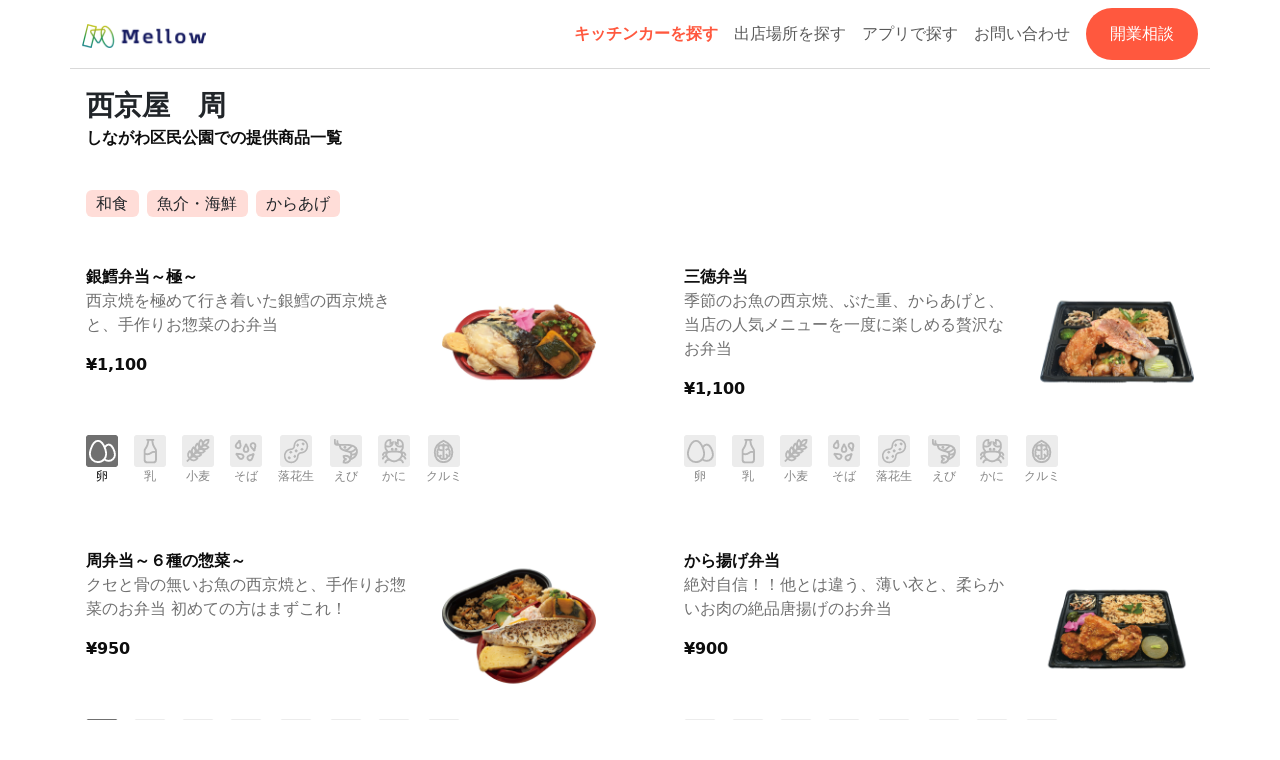

--- FILE ---
content_type: text/html; charset=utf-8
request_url: https://www.mellow.jp/ss_web/shops/yJSmx/menus/114423
body_size: 28256
content:
<!DOCTYPE html><html lang="ja"><head><meta charset="utf-8" />
<script type="text/javascript">window.NREUM||(NREUM={});NREUM.info={"beacon":"bam.nr-data.net","errorBeacon":"bam.nr-data.net","licenseKey":"9e344dcdbd","applicationID":"46682548","transactionName":"IV5WQxQKVA1RSxsWQD1GXVVJCF0PQUobFlsNRg==","queueTime":0,"applicationTime":77,"agent":""}</script>
<script type="text/javascript">(window.NREUM||(NREUM={})).init={privacy:{cookies_enabled:true},ajax:{deny_list:["bam.nr-data.net"]},feature_flags:["soft_nav"]};(window.NREUM||(NREUM={})).loader_config={xpid:"VQUHWFRVChAEUldaBQQDXg==",licenseKey:"9e344dcdbd",applicationID:"46682548",browserID:"46683454"};;/*! For license information please see nr-loader-full-1.306.0.min.js.LICENSE.txt */
(()=>{var e,t,r={384:(e,t,r)=>{"use strict";r.d(t,{NT:()=>a,US:()=>u,Zm:()=>o,bQ:()=>d,dV:()=>c,pV:()=>l});var n=r(6154),i=r(1863),s=r(1910);const a={beacon:"bam.nr-data.net",errorBeacon:"bam.nr-data.net"};function o(){return n.gm.NREUM||(n.gm.NREUM={}),void 0===n.gm.newrelic&&(n.gm.newrelic=n.gm.NREUM),n.gm.NREUM}function c(){let e=o();return e.o||(e.o={ST:n.gm.setTimeout,SI:n.gm.setImmediate||n.gm.setInterval,CT:n.gm.clearTimeout,XHR:n.gm.XMLHttpRequest,REQ:n.gm.Request,EV:n.gm.Event,PR:n.gm.Promise,MO:n.gm.MutationObserver,FETCH:n.gm.fetch,WS:n.gm.WebSocket},(0,s.i)(...Object.values(e.o))),e}function d(e,t){let r=o();r.initializedAgents??={},t.initializedAt={ms:(0,i.t)(),date:new Date},r.initializedAgents[e]=t}function u(e,t){o()[e]=t}function l(){return function(){let e=o();const t=e.info||{};e.info={beacon:a.beacon,errorBeacon:a.errorBeacon,...t}}(),function(){let e=o();const t=e.init||{};e.init={...t}}(),c(),function(){let e=o();const t=e.loader_config||{};e.loader_config={...t}}(),o()}},782:(e,t,r)=>{"use strict";r.d(t,{T:()=>n});const n=r(860).K7.pageViewTiming},860:(e,t,r)=>{"use strict";r.d(t,{$J:()=>u,K7:()=>c,P3:()=>d,XX:()=>i,Yy:()=>o,df:()=>s,qY:()=>n,v4:()=>a});const n="events",i="jserrors",s="browser/blobs",a="rum",o="browser/logs",c={ajax:"ajax",genericEvents:"generic_events",jserrors:i,logging:"logging",metrics:"metrics",pageAction:"page_action",pageViewEvent:"page_view_event",pageViewTiming:"page_view_timing",sessionReplay:"session_replay",sessionTrace:"session_trace",softNav:"soft_navigations",spa:"spa"},d={[c.pageViewEvent]:1,[c.pageViewTiming]:2,[c.metrics]:3,[c.jserrors]:4,[c.spa]:5,[c.ajax]:6,[c.sessionTrace]:7,[c.softNav]:8,[c.sessionReplay]:9,[c.logging]:10,[c.genericEvents]:11},u={[c.pageViewEvent]:a,[c.pageViewTiming]:n,[c.ajax]:n,[c.spa]:n,[c.softNav]:n,[c.metrics]:i,[c.jserrors]:i,[c.sessionTrace]:s,[c.sessionReplay]:s,[c.logging]:o,[c.genericEvents]:"ins"}},944:(e,t,r)=>{"use strict";r.d(t,{R:()=>i});var n=r(3241);function i(e,t){"function"==typeof console.debug&&(console.debug("New Relic Warning: https://github.com/newrelic/newrelic-browser-agent/blob/main/docs/warning-codes.md#".concat(e),t),(0,n.W)({agentIdentifier:null,drained:null,type:"data",name:"warn",feature:"warn",data:{code:e,secondary:t}}))}},993:(e,t,r)=>{"use strict";r.d(t,{A$:()=>s,ET:()=>a,TZ:()=>o,p_:()=>i});var n=r(860);const i={ERROR:"ERROR",WARN:"WARN",INFO:"INFO",DEBUG:"DEBUG",TRACE:"TRACE"},s={OFF:0,ERROR:1,WARN:2,INFO:3,DEBUG:4,TRACE:5},a="log",o=n.K7.logging},1687:(e,t,r)=>{"use strict";r.d(t,{Ak:()=>d,Ze:()=>h,x3:()=>u});var n=r(3241),i=r(7836),s=r(3606),a=r(860),o=r(2646);const c={};function d(e,t){const r={staged:!1,priority:a.P3[t]||0};l(e),c[e].get(t)||c[e].set(t,r)}function u(e,t){e&&c[e]&&(c[e].get(t)&&c[e].delete(t),p(e,t,!1),c[e].size&&f(e))}function l(e){if(!e)throw new Error("agentIdentifier required");c[e]||(c[e]=new Map)}function h(e="",t="feature",r=!1){if(l(e),!e||!c[e].get(t)||r)return p(e,t);c[e].get(t).staged=!0,f(e)}function f(e){const t=Array.from(c[e]);t.every(([e,t])=>t.staged)&&(t.sort((e,t)=>e[1].priority-t[1].priority),t.forEach(([t])=>{c[e].delete(t),p(e,t)}))}function p(e,t,r=!0){const a=e?i.ee.get(e):i.ee,c=s.i.handlers;if(!a.aborted&&a.backlog&&c){if((0,n.W)({agentIdentifier:e,type:"lifecycle",name:"drain",feature:t}),r){const e=a.backlog[t],r=c[t];if(r){for(let t=0;e&&t<e.length;++t)g(e[t],r);Object.entries(r).forEach(([e,t])=>{Object.values(t||{}).forEach(t=>{t[0]?.on&&t[0]?.context()instanceof o.y&&t[0].on(e,t[1])})})}}a.isolatedBacklog||delete c[t],a.backlog[t]=null,a.emit("drain-"+t,[])}}function g(e,t){var r=e[1];Object.values(t[r]||{}).forEach(t=>{var r=e[0];if(t[0]===r){var n=t[1],i=e[3],s=e[2];n.apply(i,s)}})}},1741:(e,t,r)=>{"use strict";r.d(t,{W:()=>s});var n=r(944),i=r(4261);class s{#e(e,...t){if(this[e]!==s.prototype[e])return this[e](...t);(0,n.R)(35,e)}addPageAction(e,t){return this.#e(i.hG,e,t)}register(e){return this.#e(i.eY,e)}recordCustomEvent(e,t){return this.#e(i.fF,e,t)}setPageViewName(e,t){return this.#e(i.Fw,e,t)}setCustomAttribute(e,t,r){return this.#e(i.cD,e,t,r)}noticeError(e,t){return this.#e(i.o5,e,t)}setUserId(e){return this.#e(i.Dl,e)}setApplicationVersion(e){return this.#e(i.nb,e)}setErrorHandler(e){return this.#e(i.bt,e)}addRelease(e,t){return this.#e(i.k6,e,t)}log(e,t){return this.#e(i.$9,e,t)}start(){return this.#e(i.d3)}finished(e){return this.#e(i.BL,e)}recordReplay(){return this.#e(i.CH)}pauseReplay(){return this.#e(i.Tb)}addToTrace(e){return this.#e(i.U2,e)}setCurrentRouteName(e){return this.#e(i.PA,e)}interaction(e){return this.#e(i.dT,e)}wrapLogger(e,t,r){return this.#e(i.Wb,e,t,r)}measure(e,t){return this.#e(i.V1,e,t)}consent(e){return this.#e(i.Pv,e)}}},1863:(e,t,r)=>{"use strict";function n(){return Math.floor(performance.now())}r.d(t,{t:()=>n})},1910:(e,t,r)=>{"use strict";r.d(t,{i:()=>s});var n=r(944);const i=new Map;function s(...e){return e.every(e=>{if(i.has(e))return i.get(e);const t="function"==typeof e?e.toString():"",r=t.includes("[native code]"),s=t.includes("nrWrapper");return r||s||(0,n.R)(64,e?.name||t),i.set(e,r),r})}},2555:(e,t,r)=>{"use strict";r.d(t,{D:()=>o,f:()=>a});var n=r(384),i=r(8122);const s={beacon:n.NT.beacon,errorBeacon:n.NT.errorBeacon,licenseKey:void 0,applicationID:void 0,sa:void 0,queueTime:void 0,applicationTime:void 0,ttGuid:void 0,user:void 0,account:void 0,product:void 0,extra:void 0,jsAttributes:{},userAttributes:void 0,atts:void 0,transactionName:void 0,tNamePlain:void 0};function a(e){try{return!!e.licenseKey&&!!e.errorBeacon&&!!e.applicationID}catch(e){return!1}}const o=e=>(0,i.a)(e,s)},2614:(e,t,r)=>{"use strict";r.d(t,{BB:()=>a,H3:()=>n,g:()=>d,iL:()=>c,tS:()=>o,uh:()=>i,wk:()=>s});const n="NRBA",i="SESSION",s=144e5,a=18e5,o={STARTED:"session-started",PAUSE:"session-pause",RESET:"session-reset",RESUME:"session-resume",UPDATE:"session-update"},c={SAME_TAB:"same-tab",CROSS_TAB:"cross-tab"},d={OFF:0,FULL:1,ERROR:2}},2646:(e,t,r)=>{"use strict";r.d(t,{y:()=>n});class n{constructor(e){this.contextId=e}}},2843:(e,t,r)=>{"use strict";r.d(t,{G:()=>s,u:()=>i});var n=r(3878);function i(e,t=!1,r,i){(0,n.DD)("visibilitychange",function(){if(t)return void("hidden"===document.visibilityState&&e());e(document.visibilityState)},r,i)}function s(e,t,r){(0,n.sp)("pagehide",e,t,r)}},3241:(e,t,r)=>{"use strict";r.d(t,{W:()=>s});var n=r(6154);const i="newrelic";function s(e={}){try{n.gm.dispatchEvent(new CustomEvent(i,{detail:e}))}catch(e){}}},3304:(e,t,r)=>{"use strict";r.d(t,{A:()=>s});var n=r(7836);const i=()=>{const e=new WeakSet;return(t,r)=>{if("object"==typeof r&&null!==r){if(e.has(r))return;e.add(r)}return r}};function s(e){try{return JSON.stringify(e,i())??""}catch(e){try{n.ee.emit("internal-error",[e])}catch(e){}return""}}},3333:(e,t,r)=>{"use strict";r.d(t,{$v:()=>u,TZ:()=>n,Xh:()=>c,Zp:()=>i,kd:()=>d,mq:()=>o,nf:()=>a,qN:()=>s});const n=r(860).K7.genericEvents,i=["auxclick","click","copy","keydown","paste","scrollend"],s=["focus","blur"],a=4,o=1e3,c=2e3,d=["PageAction","UserAction","BrowserPerformance"],u={RESOURCES:"experimental.resources",REGISTER:"register"}},3434:(e,t,r)=>{"use strict";r.d(t,{Jt:()=>s,YM:()=>d});var n=r(7836),i=r(5607);const s="nr@original:".concat(i.W),a=50;var o=Object.prototype.hasOwnProperty,c=!1;function d(e,t){return e||(e=n.ee),r.inPlace=function(e,t,n,i,s){n||(n="");const a="-"===n.charAt(0);for(let o=0;o<t.length;o++){const c=t[o],d=e[c];l(d)||(e[c]=r(d,a?c+n:n,i,c,s))}},r.flag=s,r;function r(t,r,n,c,d){return l(t)?t:(r||(r=""),nrWrapper[s]=t,function(e,t,r){if(Object.defineProperty&&Object.keys)try{return Object.keys(e).forEach(function(r){Object.defineProperty(t,r,{get:function(){return e[r]},set:function(t){return e[r]=t,t}})}),t}catch(e){u([e],r)}for(var n in e)o.call(e,n)&&(t[n]=e[n])}(t,nrWrapper,e),nrWrapper);function nrWrapper(){var s,o,l,h;let f;try{o=this,s=[...arguments],l="function"==typeof n?n(s,o):n||{}}catch(t){u([t,"",[s,o,c],l],e)}i(r+"start",[s,o,c],l,d);const p=performance.now();let g;try{return h=t.apply(o,s),g=performance.now(),h}catch(e){throw g=performance.now(),i(r+"err",[s,o,e],l,d),f=e,f}finally{const e=g-p,t={start:p,end:g,duration:e,isLongTask:e>=a,methodName:c,thrownError:f};t.isLongTask&&i("long-task",[t,o],l,d),i(r+"end",[s,o,h],l,d)}}}function i(r,n,i,s){if(!c||t){var a=c;c=!0;try{e.emit(r,n,i,t,s)}catch(t){u([t,r,n,i],e)}c=a}}}function u(e,t){t||(t=n.ee);try{t.emit("internal-error",e)}catch(e){}}function l(e){return!(e&&"function"==typeof e&&e.apply&&!e[s])}},3606:(e,t,r)=>{"use strict";r.d(t,{i:()=>s});var n=r(9908);s.on=a;var i=s.handlers={};function s(e,t,r,s){a(s||n.d,i,e,t,r)}function a(e,t,r,i,s){s||(s="feature"),e||(e=n.d);var a=t[s]=t[s]||{};(a[r]=a[r]||[]).push([e,i])}},3738:(e,t,r)=>{"use strict";r.d(t,{He:()=>i,Kp:()=>o,Lc:()=>d,Rz:()=>u,TZ:()=>n,bD:()=>s,d3:()=>a,jx:()=>l,sl:()=>h,uP:()=>c});const n=r(860).K7.sessionTrace,i="bstResource",s="resource",a="-start",o="-end",c="fn"+a,d="fn"+o,u="pushState",l=1e3,h=3e4},3785:(e,t,r)=>{"use strict";r.d(t,{R:()=>c,b:()=>d});var n=r(9908),i=r(1863),s=r(860),a=r(3969),o=r(993);function c(e,t,r={},c=o.p_.INFO,d=!0,u,l=(0,i.t)()){(0,n.p)(a.xV,["API/logging/".concat(c.toLowerCase(),"/called")],void 0,s.K7.metrics,e),(0,n.p)(o.ET,[l,t,r,c,d,u],void 0,s.K7.logging,e)}function d(e){return"string"==typeof e&&Object.values(o.p_).some(t=>t===e.toUpperCase().trim())}},3878:(e,t,r)=>{"use strict";function n(e,t){return{capture:e,passive:!1,signal:t}}function i(e,t,r=!1,i){window.addEventListener(e,t,n(r,i))}function s(e,t,r=!1,i){document.addEventListener(e,t,n(r,i))}r.d(t,{DD:()=>s,jT:()=>n,sp:()=>i})},3969:(e,t,r)=>{"use strict";r.d(t,{TZ:()=>n,XG:()=>o,rs:()=>i,xV:()=>a,z_:()=>s});const n=r(860).K7.metrics,i="sm",s="cm",a="storeSupportabilityMetrics",o="storeEventMetrics"},4234:(e,t,r)=>{"use strict";r.d(t,{W:()=>s});var n=r(7836),i=r(1687);class s{constructor(e,t){this.agentIdentifier=e,this.ee=n.ee.get(e),this.featureName=t,this.blocked=!1}deregisterDrain(){(0,i.x3)(this.agentIdentifier,this.featureName)}}},4261:(e,t,r)=>{"use strict";r.d(t,{$9:()=>d,BL:()=>o,CH:()=>f,Dl:()=>w,Fw:()=>y,PA:()=>m,Pl:()=>n,Pv:()=>E,Tb:()=>l,U2:()=>s,V1:()=>T,Wb:()=>x,bt:()=>b,cD:()=>v,d3:()=>R,dT:()=>c,eY:()=>p,fF:()=>h,hG:()=>i,k6:()=>a,nb:()=>g,o5:()=>u});const n="api-",i="addPageAction",s="addToTrace",a="addRelease",o="finished",c="interaction",d="log",u="noticeError",l="pauseReplay",h="recordCustomEvent",f="recordReplay",p="register",g="setApplicationVersion",m="setCurrentRouteName",v="setCustomAttribute",b="setErrorHandler",y="setPageViewName",w="setUserId",R="start",x="wrapLogger",T="measure",E="consent"},4387:(e,t,r)=>{"use strict";function n(e={}){return!(!e.id||!e.name)}function i(e){return"string"==typeof e&&e.trim().length<501||"number"==typeof e}function s(e,t){if(2!==t?.harvestEndpointVersion)return{};const r=t.agentRef.runtime.appMetadata.agents[0].entityGuid;return n(e)?{"source.id":e.id,"source.name":e.name,"source.type":e.type,"parent.id":e.parent?.id||r}:{"entity.guid":r,appId:t.agentRef.info.applicationID}}r.d(t,{Ux:()=>s,c7:()=>n,yo:()=>i})},5205:(e,t,r)=>{"use strict";r.d(t,{j:()=>A});var n=r(384),i=r(1741);var s=r(2555),a=r(3333);const o=e=>{if(!e||"string"!=typeof e)return!1;try{document.createDocumentFragment().querySelector(e)}catch{return!1}return!0};var c=r(2614),d=r(944),u=r(8122);const l="[data-nr-mask]",h=e=>(0,u.a)(e,(()=>{const e={feature_flags:[],experimental:{allow_registered_children:!1,resources:!1},mask_selector:"*",block_selector:"[data-nr-block]",mask_input_options:{color:!1,date:!1,"datetime-local":!1,email:!1,month:!1,number:!1,range:!1,search:!1,tel:!1,text:!1,time:!1,url:!1,week:!1,textarea:!1,select:!1,password:!0}};return{ajax:{deny_list:void 0,block_internal:!0,enabled:!0,autoStart:!0},api:{get allow_registered_children(){return e.feature_flags.includes(a.$v.REGISTER)||e.experimental.allow_registered_children},set allow_registered_children(t){e.experimental.allow_registered_children=t},duplicate_registered_data:!1},browser_consent_mode:{enabled:!1},distributed_tracing:{enabled:void 0,exclude_newrelic_header:void 0,cors_use_newrelic_header:void 0,cors_use_tracecontext_headers:void 0,allowed_origins:void 0},get feature_flags(){return e.feature_flags},set feature_flags(t){e.feature_flags=t},generic_events:{enabled:!0,autoStart:!0},harvest:{interval:30},jserrors:{enabled:!0,autoStart:!0},logging:{enabled:!0,autoStart:!0},metrics:{enabled:!0,autoStart:!0},obfuscate:void 0,page_action:{enabled:!0},page_view_event:{enabled:!0,autoStart:!0},page_view_timing:{enabled:!0,autoStart:!0},performance:{capture_marks:!1,capture_measures:!1,capture_detail:!0,resources:{get enabled(){return e.feature_flags.includes(a.$v.RESOURCES)||e.experimental.resources},set enabled(t){e.experimental.resources=t},asset_types:[],first_party_domains:[],ignore_newrelic:!0}},privacy:{cookies_enabled:!0},proxy:{assets:void 0,beacon:void 0},session:{expiresMs:c.wk,inactiveMs:c.BB},session_replay:{autoStart:!0,enabled:!1,preload:!1,sampling_rate:10,error_sampling_rate:100,collect_fonts:!1,inline_images:!1,fix_stylesheets:!0,mask_all_inputs:!0,get mask_text_selector(){return e.mask_selector},set mask_text_selector(t){o(t)?e.mask_selector="".concat(t,",").concat(l):""===t||null===t?e.mask_selector=l:(0,d.R)(5,t)},get block_class(){return"nr-block"},get ignore_class(){return"nr-ignore"},get mask_text_class(){return"nr-mask"},get block_selector(){return e.block_selector},set block_selector(t){o(t)?e.block_selector+=",".concat(t):""!==t&&(0,d.R)(6,t)},get mask_input_options(){return e.mask_input_options},set mask_input_options(t){t&&"object"==typeof t?e.mask_input_options={...t,password:!0}:(0,d.R)(7,t)}},session_trace:{enabled:!0,autoStart:!0},soft_navigations:{enabled:!0,autoStart:!0},spa:{enabled:!0,autoStart:!0},ssl:void 0,user_actions:{enabled:!0,elementAttributes:["id","className","tagName","type"]}}})());var f=r(6154),p=r(9324);let g=0;const m={buildEnv:p.F3,distMethod:p.Xs,version:p.xv,originTime:f.WN},v={consented:!1},b={appMetadata:{},get consented(){return this.session?.state?.consent||v.consented},set consented(e){v.consented=e},customTransaction:void 0,denyList:void 0,disabled:!1,harvester:void 0,isolatedBacklog:!1,isRecording:!1,loaderType:void 0,maxBytes:3e4,obfuscator:void 0,onerror:void 0,ptid:void 0,releaseIds:{},session:void 0,timeKeeper:void 0,registeredEntities:[],jsAttributesMetadata:{bytes:0},get harvestCount(){return++g}},y=e=>{const t=(0,u.a)(e,b),r=Object.keys(m).reduce((e,t)=>(e[t]={value:m[t],writable:!1,configurable:!0,enumerable:!0},e),{});return Object.defineProperties(t,r)};var w=r(5701);const R=e=>{const t=e.startsWith("http");e+="/",r.p=t?e:"https://"+e};var x=r(7836),T=r(3241);const E={accountID:void 0,trustKey:void 0,agentID:void 0,licenseKey:void 0,applicationID:void 0,xpid:void 0},S=e=>(0,u.a)(e,E),_=new Set;function A(e,t={},r,a){let{init:o,info:c,loader_config:d,runtime:u={},exposed:l=!0}=t;if(!c){const e=(0,n.pV)();o=e.init,c=e.info,d=e.loader_config}e.init=h(o||{}),e.loader_config=S(d||{}),c.jsAttributes??={},f.bv&&(c.jsAttributes.isWorker=!0),e.info=(0,s.D)(c);const p=e.init,g=[c.beacon,c.errorBeacon];_.has(e.agentIdentifier)||(p.proxy.assets&&(R(p.proxy.assets),g.push(p.proxy.assets)),p.proxy.beacon&&g.push(p.proxy.beacon),e.beacons=[...g],function(e){const t=(0,n.pV)();Object.getOwnPropertyNames(i.W.prototype).forEach(r=>{const n=i.W.prototype[r];if("function"!=typeof n||"constructor"===n)return;let s=t[r];e[r]&&!1!==e.exposed&&"micro-agent"!==e.runtime?.loaderType&&(t[r]=(...t)=>{const n=e[r](...t);return s?s(...t):n})})}(e),(0,n.US)("activatedFeatures",w.B),e.runSoftNavOverSpa&&=!0===p.soft_navigations.enabled&&p.feature_flags.includes("soft_nav")),u.denyList=[...p.ajax.deny_list||[],...p.ajax.block_internal?g:[]],u.ptid=e.agentIdentifier,u.loaderType=r,e.runtime=y(u),_.has(e.agentIdentifier)||(e.ee=x.ee.get(e.agentIdentifier),e.exposed=l,(0,T.W)({agentIdentifier:e.agentIdentifier,drained:!!w.B?.[e.agentIdentifier],type:"lifecycle",name:"initialize",feature:void 0,data:e.config})),_.add(e.agentIdentifier)}},5270:(e,t,r)=>{"use strict";r.d(t,{Aw:()=>a,SR:()=>s,rF:()=>o});var n=r(384),i=r(7767);function s(e){return!!(0,n.dV)().o.MO&&(0,i.V)(e)&&!0===e?.session_trace.enabled}function a(e){return!0===e?.session_replay.preload&&s(e)}function o(e,t){try{if("string"==typeof t?.type){if("password"===t.type.toLowerCase())return"*".repeat(e?.length||0);if(void 0!==t?.dataset?.nrUnmask||t?.classList?.contains("nr-unmask"))return e}}catch(e){}return"string"==typeof e?e.replace(/[\S]/g,"*"):"*".repeat(e?.length||0)}},5289:(e,t,r)=>{"use strict";r.d(t,{GG:()=>a,Qr:()=>c,sB:()=>o});var n=r(3878),i=r(6389);function s(){return"undefined"==typeof document||"complete"===document.readyState}function a(e,t){if(s())return e();const r=(0,i.J)(e),a=setInterval(()=>{s()&&(clearInterval(a),r())},500);(0,n.sp)("load",r,t)}function o(e){if(s())return e();(0,n.DD)("DOMContentLoaded",e)}function c(e){if(s())return e();(0,n.sp)("popstate",e)}},5607:(e,t,r)=>{"use strict";r.d(t,{W:()=>n});const n=(0,r(9566).bz)()},5701:(e,t,r)=>{"use strict";r.d(t,{B:()=>s,t:()=>a});var n=r(3241);const i=new Set,s={};function a(e,t){const r=t.agentIdentifier;s[r]??={},e&&"object"==typeof e&&(i.has(r)||(t.ee.emit("rumresp",[e]),s[r]=e,i.add(r),(0,n.W)({agentIdentifier:r,loaded:!0,drained:!0,type:"lifecycle",name:"load",feature:void 0,data:e})))}},6154:(e,t,r)=>{"use strict";r.d(t,{OF:()=>d,RI:()=>i,WN:()=>h,bv:()=>s,eN:()=>f,gm:()=>a,lR:()=>l,m:()=>c,mw:()=>o,sb:()=>u});var n=r(1863);const i="undefined"!=typeof window&&!!window.document,s="undefined"!=typeof WorkerGlobalScope&&("undefined"!=typeof self&&self instanceof WorkerGlobalScope&&self.navigator instanceof WorkerNavigator||"undefined"!=typeof globalThis&&globalThis instanceof WorkerGlobalScope&&globalThis.navigator instanceof WorkerNavigator),a=i?window:"undefined"!=typeof WorkerGlobalScope&&("undefined"!=typeof self&&self instanceof WorkerGlobalScope&&self||"undefined"!=typeof globalThis&&globalThis instanceof WorkerGlobalScope&&globalThis),o=Boolean("hidden"===a?.document?.visibilityState),c=""+a?.location,d=/iPad|iPhone|iPod/.test(a.navigator?.userAgent),u=d&&"undefined"==typeof SharedWorker,l=(()=>{const e=a.navigator?.userAgent?.match(/Firefox[/\s](\d+\.\d+)/);return Array.isArray(e)&&e.length>=2?+e[1]:0})(),h=Date.now()-(0,n.t)(),f=()=>"undefined"!=typeof PerformanceNavigationTiming&&a?.performance?.getEntriesByType("navigation")?.[0]?.responseStart},6344:(e,t,r)=>{"use strict";r.d(t,{BB:()=>u,Qb:()=>l,TZ:()=>i,Ug:()=>a,Vh:()=>s,_s:()=>o,bc:()=>d,yP:()=>c});var n=r(2614);const i=r(860).K7.sessionReplay,s="errorDuringReplay",a=.12,o={DomContentLoaded:0,Load:1,FullSnapshot:2,IncrementalSnapshot:3,Meta:4,Custom:5},c={[n.g.ERROR]:15e3,[n.g.FULL]:3e5,[n.g.OFF]:0},d={RESET:{message:"Session was reset",sm:"Reset"},IMPORT:{message:"Recorder failed to import",sm:"Import"},TOO_MANY:{message:"429: Too Many Requests",sm:"Too-Many"},TOO_BIG:{message:"Payload was too large",sm:"Too-Big"},CROSS_TAB:{message:"Session Entity was set to OFF on another tab",sm:"Cross-Tab"},ENTITLEMENTS:{message:"Session Replay is not allowed and will not be started",sm:"Entitlement"}},u=5e3,l={API:"api",RESUME:"resume",SWITCH_TO_FULL:"switchToFull",INITIALIZE:"initialize",PRELOAD:"preload"}},6389:(e,t,r)=>{"use strict";function n(e,t=500,r={}){const n=r?.leading||!1;let i;return(...r)=>{n&&void 0===i&&(e.apply(this,r),i=setTimeout(()=>{i=clearTimeout(i)},t)),n||(clearTimeout(i),i=setTimeout(()=>{e.apply(this,r)},t))}}function i(e){let t=!1;return(...r)=>{t||(t=!0,e.apply(this,r))}}r.d(t,{J:()=>i,s:()=>n})},6630:(e,t,r)=>{"use strict";r.d(t,{T:()=>n});const n=r(860).K7.pageViewEvent},6774:(e,t,r)=>{"use strict";r.d(t,{T:()=>n});const n=r(860).K7.jserrors},7295:(e,t,r)=>{"use strict";r.d(t,{Xv:()=>a,gX:()=>i,iW:()=>s});var n=[];function i(e){if(!e||s(e))return!1;if(0===n.length)return!0;for(var t=0;t<n.length;t++){var r=n[t];if("*"===r.hostname)return!1;if(o(r.hostname,e.hostname)&&c(r.pathname,e.pathname))return!1}return!0}function s(e){return void 0===e.hostname}function a(e){if(n=[],e&&e.length)for(var t=0;t<e.length;t++){let r=e[t];if(!r)continue;0===r.indexOf("http://")?r=r.substring(7):0===r.indexOf("https://")&&(r=r.substring(8));const i=r.indexOf("/");let s,a;i>0?(s=r.substring(0,i),a=r.substring(i)):(s=r,a="");let[o]=s.split(":");n.push({hostname:o,pathname:a})}}function o(e,t){return!(e.length>t.length)&&t.indexOf(e)===t.length-e.length}function c(e,t){return 0===e.indexOf("/")&&(e=e.substring(1)),0===t.indexOf("/")&&(t=t.substring(1)),""===e||e===t}},7485:(e,t,r)=>{"use strict";r.d(t,{D:()=>i});var n=r(6154);function i(e){if(0===(e||"").indexOf("data:"))return{protocol:"data"};try{const t=new URL(e,location.href),r={port:t.port,hostname:t.hostname,pathname:t.pathname,search:t.search,protocol:t.protocol.slice(0,t.protocol.indexOf(":")),sameOrigin:t.protocol===n.gm?.location?.protocol&&t.host===n.gm?.location?.host};return r.port&&""!==r.port||("http:"===t.protocol&&(r.port="80"),"https:"===t.protocol&&(r.port="443")),r.pathname&&""!==r.pathname?r.pathname.startsWith("/")||(r.pathname="/".concat(r.pathname)):r.pathname="/",r}catch(e){return{}}}},7699:(e,t,r)=>{"use strict";r.d(t,{It:()=>s,KC:()=>o,No:()=>i,qh:()=>a});var n=r(860);const i=16e3,s=1e6,a="SESSION_ERROR",o={[n.K7.logging]:!0,[n.K7.genericEvents]:!1,[n.K7.jserrors]:!1,[n.K7.ajax]:!1}},7767:(e,t,r)=>{"use strict";r.d(t,{V:()=>i});var n=r(6154);const i=e=>n.RI&&!0===e?.privacy.cookies_enabled},7836:(e,t,r)=>{"use strict";r.d(t,{P:()=>o,ee:()=>c});var n=r(384),i=r(8990),s=r(2646),a=r(5607);const o="nr@context:".concat(a.W),c=function e(t,r){var n={},a={},u={},l=!1;try{l=16===r.length&&d.initializedAgents?.[r]?.runtime.isolatedBacklog}catch(e){}var h={on:p,addEventListener:p,removeEventListener:function(e,t){var r=n[e];if(!r)return;for(var i=0;i<r.length;i++)r[i]===t&&r.splice(i,1)},emit:function(e,r,n,i,s){!1!==s&&(s=!0);if(c.aborted&&!i)return;t&&s&&t.emit(e,r,n);var o=f(n);g(e).forEach(e=>{e.apply(o,r)});var d=v()[a[e]];d&&d.push([h,e,r,o]);return o},get:m,listeners:g,context:f,buffer:function(e,t){const r=v();if(t=t||"feature",h.aborted)return;Object.entries(e||{}).forEach(([e,n])=>{a[n]=t,t in r||(r[t]=[])})},abort:function(){h._aborted=!0,Object.keys(h.backlog).forEach(e=>{delete h.backlog[e]})},isBuffering:function(e){return!!v()[a[e]]},debugId:r,backlog:l?{}:t&&"object"==typeof t.backlog?t.backlog:{},isolatedBacklog:l};return Object.defineProperty(h,"aborted",{get:()=>{let e=h._aborted||!1;return e||(t&&(e=t.aborted),e)}}),h;function f(e){return e&&e instanceof s.y?e:e?(0,i.I)(e,o,()=>new s.y(o)):new s.y(o)}function p(e,t){n[e]=g(e).concat(t)}function g(e){return n[e]||[]}function m(t){return u[t]=u[t]||e(h,t)}function v(){return h.backlog}}(void 0,"globalEE"),d=(0,n.Zm)();d.ee||(d.ee=c)},8122:(e,t,r)=>{"use strict";r.d(t,{a:()=>i});var n=r(944);function i(e,t){try{if(!e||"object"!=typeof e)return(0,n.R)(3);if(!t||"object"!=typeof t)return(0,n.R)(4);const r=Object.create(Object.getPrototypeOf(t),Object.getOwnPropertyDescriptors(t)),s=0===Object.keys(r).length?e:r;for(let a in s)if(void 0!==e[a])try{if(null===e[a]){r[a]=null;continue}Array.isArray(e[a])&&Array.isArray(t[a])?r[a]=Array.from(new Set([...e[a],...t[a]])):"object"==typeof e[a]&&"object"==typeof t[a]?r[a]=i(e[a],t[a]):r[a]=e[a]}catch(e){r[a]||(0,n.R)(1,e)}return r}catch(e){(0,n.R)(2,e)}}},8139:(e,t,r)=>{"use strict";r.d(t,{u:()=>h});var n=r(7836),i=r(3434),s=r(8990),a=r(6154);const o={},c=a.gm.XMLHttpRequest,d="addEventListener",u="removeEventListener",l="nr@wrapped:".concat(n.P);function h(e){var t=function(e){return(e||n.ee).get("events")}(e);if(o[t.debugId]++)return t;o[t.debugId]=1;var r=(0,i.YM)(t,!0);function h(e){r.inPlace(e,[d,u],"-",p)}function p(e,t){return e[1]}return"getPrototypeOf"in Object&&(a.RI&&f(document,h),c&&f(c.prototype,h),f(a.gm,h)),t.on(d+"-start",function(e,t){var n=e[1];if(null!==n&&("function"==typeof n||"object"==typeof n)&&"newrelic"!==e[0]){var i=(0,s.I)(n,l,function(){var e={object:function(){if("function"!=typeof n.handleEvent)return;return n.handleEvent.apply(n,arguments)},function:n}[typeof n];return e?r(e,"fn-",null,e.name||"anonymous"):n});this.wrapped=e[1]=i}}),t.on(u+"-start",function(e){e[1]=this.wrapped||e[1]}),t}function f(e,t,...r){let n=e;for(;"object"==typeof n&&!Object.prototype.hasOwnProperty.call(n,d);)n=Object.getPrototypeOf(n);n&&t(n,...r)}},8374:(e,t,r)=>{r.nc=(()=>{try{return document?.currentScript?.nonce}catch(e){}return""})()},8990:(e,t,r)=>{"use strict";r.d(t,{I:()=>i});var n=Object.prototype.hasOwnProperty;function i(e,t,r){if(n.call(e,t))return e[t];var i=r();if(Object.defineProperty&&Object.keys)try{return Object.defineProperty(e,t,{value:i,writable:!0,enumerable:!1}),i}catch(e){}return e[t]=i,i}},9300:(e,t,r)=>{"use strict";r.d(t,{T:()=>n});const n=r(860).K7.ajax},9324:(e,t,r)=>{"use strict";r.d(t,{AJ:()=>a,F3:()=>i,Xs:()=>s,Yq:()=>o,xv:()=>n});const n="1.306.0",i="PROD",s="CDN",a="@newrelic/rrweb",o="1.0.1"},9566:(e,t,r)=>{"use strict";r.d(t,{LA:()=>o,ZF:()=>c,bz:()=>a,el:()=>d});var n=r(6154);const i="xxxxxxxx-xxxx-4xxx-yxxx-xxxxxxxxxxxx";function s(e,t){return e?15&e[t]:16*Math.random()|0}function a(){const e=n.gm?.crypto||n.gm?.msCrypto;let t,r=0;return e&&e.getRandomValues&&(t=e.getRandomValues(new Uint8Array(30))),i.split("").map(e=>"x"===e?s(t,r++).toString(16):"y"===e?(3&s()|8).toString(16):e).join("")}function o(e){const t=n.gm?.crypto||n.gm?.msCrypto;let r,i=0;t&&t.getRandomValues&&(r=t.getRandomValues(new Uint8Array(e)));const a=[];for(var o=0;o<e;o++)a.push(s(r,i++).toString(16));return a.join("")}function c(){return o(16)}function d(){return o(32)}},9908:(e,t,r)=>{"use strict";r.d(t,{d:()=>n,p:()=>i});var n=r(7836).ee.get("handle");function i(e,t,r,i,s){s?(s.buffer([e],i),s.emit(e,t,r)):(n.buffer([e],i),n.emit(e,t,r))}}},n={};function i(e){var t=n[e];if(void 0!==t)return t.exports;var s=n[e]={exports:{}};return r[e](s,s.exports,i),s.exports}i.m=r,i.d=(e,t)=>{for(var r in t)i.o(t,r)&&!i.o(e,r)&&Object.defineProperty(e,r,{enumerable:!0,get:t[r]})},i.f={},i.e=e=>Promise.all(Object.keys(i.f).reduce((t,r)=>(i.f[r](e,t),t),[])),i.u=e=>({95:"nr-full-compressor",222:"nr-full-recorder",891:"nr-full"}[e]+"-1.306.0.min.js"),i.o=(e,t)=>Object.prototype.hasOwnProperty.call(e,t),e={},t="NRBA-1.306.0.PROD:",i.l=(r,n,s,a)=>{if(e[r])e[r].push(n);else{var o,c;if(void 0!==s)for(var d=document.getElementsByTagName("script"),u=0;u<d.length;u++){var l=d[u];if(l.getAttribute("src")==r||l.getAttribute("data-webpack")==t+s){o=l;break}}if(!o){c=!0;var h={891:"sha512-/qWwMy3p/JNeZV9rxHDveO1SVRPsZc7FtEp+2Lwg2eXDKVTRsSkepoVKGoM6a2PaBKhi7tgk9Syz3GHhV/yEBw==",222:"sha512-TKprBSnI/se97DcqYC50sbV35OK4fdHFoUVFjQ3MxPzZoM9kVYF05SBRTnmHgdFeKzeyKrmNtyMZ/laMgnVIYw==",95:"sha512-Biiz6/+C2nyMTq0pqutBfzkUzT6wYxHWDsq0djpz1lZPBXEE/rPEha8AflYkYG65zieTtpxqEWp7DB+N32u4RA=="};(o=document.createElement("script")).charset="utf-8",i.nc&&o.setAttribute("nonce",i.nc),o.setAttribute("data-webpack",t+s),o.src=r,0!==o.src.indexOf(window.location.origin+"/")&&(o.crossOrigin="anonymous"),h[a]&&(o.integrity=h[a])}e[r]=[n];var f=(t,n)=>{o.onerror=o.onload=null,clearTimeout(p);var i=e[r];if(delete e[r],o.parentNode&&o.parentNode.removeChild(o),i&&i.forEach(e=>e(n)),t)return t(n)},p=setTimeout(f.bind(null,void 0,{type:"timeout",target:o}),12e4);o.onerror=f.bind(null,o.onerror),o.onload=f.bind(null,o.onload),c&&document.head.appendChild(o)}},i.r=e=>{"undefined"!=typeof Symbol&&Symbol.toStringTag&&Object.defineProperty(e,Symbol.toStringTag,{value:"Module"}),Object.defineProperty(e,"__esModule",{value:!0})},i.p="https://js-agent.newrelic.com/",(()=>{var e={85:0,959:0};i.f.j=(t,r)=>{var n=i.o(e,t)?e[t]:void 0;if(0!==n)if(n)r.push(n[2]);else{var s=new Promise((r,i)=>n=e[t]=[r,i]);r.push(n[2]=s);var a=i.p+i.u(t),o=new Error;i.l(a,r=>{if(i.o(e,t)&&(0!==(n=e[t])&&(e[t]=void 0),n)){var s=r&&("load"===r.type?"missing":r.type),a=r&&r.target&&r.target.src;o.message="Loading chunk "+t+" failed: ("+s+": "+a+")",o.name="ChunkLoadError",o.type=s,o.request=a,n[1](o)}},"chunk-"+t,t)}};var t=(t,r)=>{var n,s,[a,o,c]=r,d=0;if(a.some(t=>0!==e[t])){for(n in o)i.o(o,n)&&(i.m[n]=o[n]);if(c)c(i)}for(t&&t(r);d<a.length;d++)s=a[d],i.o(e,s)&&e[s]&&e[s][0](),e[s]=0},r=self["webpackChunk:NRBA-1.306.0.PROD"]=self["webpackChunk:NRBA-1.306.0.PROD"]||[];r.forEach(t.bind(null,0)),r.push=t.bind(null,r.push.bind(r))})(),(()=>{"use strict";i(8374);var e=i(9566),t=i(1741);class r extends t.W{agentIdentifier=(0,e.LA)(16)}var n=i(860);const s=Object.values(n.K7);var a=i(5205);var o=i(9908),c=i(1863),d=i(4261),u=i(3241),l=i(944),h=i(5701),f=i(3969);function p(e,t,i,s){const a=s||i;!a||a[e]&&a[e]!==r.prototype[e]||(a[e]=function(){(0,o.p)(f.xV,["API/"+e+"/called"],void 0,n.K7.metrics,i.ee),(0,u.W)({agentIdentifier:i.agentIdentifier,drained:!!h.B?.[i.agentIdentifier],type:"data",name:"api",feature:d.Pl+e,data:{}});try{return t.apply(this,arguments)}catch(e){(0,l.R)(23,e)}})}function g(e,t,r,n,i){const s=e.info;null===r?delete s.jsAttributes[t]:s.jsAttributes[t]=r,(i||null===r)&&(0,o.p)(d.Pl+n,[(0,c.t)(),t,r],void 0,"session",e.ee)}var m=i(1687),v=i(4234),b=i(5289),y=i(6154),w=i(5270),R=i(7767),x=i(6389),T=i(7699);class E extends v.W{constructor(e,t){super(e.agentIdentifier,t),this.agentRef=e,this.abortHandler=void 0,this.featAggregate=void 0,this.loadedSuccessfully=void 0,this.onAggregateImported=new Promise(e=>{this.loadedSuccessfully=e}),this.deferred=Promise.resolve(),!1===e.init[this.featureName].autoStart?this.deferred=new Promise((t,r)=>{this.ee.on("manual-start-all",(0,x.J)(()=>{(0,m.Ak)(e.agentIdentifier,this.featureName),t()}))}):(0,m.Ak)(e.agentIdentifier,t)}importAggregator(e,t,r={}){if(this.featAggregate)return;const n=async()=>{let n;await this.deferred;try{if((0,R.V)(e.init)){const{setupAgentSession:t}=await i.e(891).then(i.bind(i,8766));n=t(e)}}catch(e){(0,l.R)(20,e),this.ee.emit("internal-error",[e]),(0,o.p)(T.qh,[e],void 0,this.featureName,this.ee)}try{if(!this.#t(this.featureName,n,e.init))return(0,m.Ze)(this.agentIdentifier,this.featureName),void this.loadedSuccessfully(!1);const{Aggregate:i}=await t();this.featAggregate=new i(e,r),e.runtime.harvester.initializedAggregates.push(this.featAggregate),this.loadedSuccessfully(!0)}catch(e){(0,l.R)(34,e),this.abortHandler?.(),(0,m.Ze)(this.agentIdentifier,this.featureName,!0),this.loadedSuccessfully(!1),this.ee&&this.ee.abort()}};y.RI?(0,b.GG)(()=>n(),!0):n()}#t(e,t,r){if(this.blocked)return!1;switch(e){case n.K7.sessionReplay:return(0,w.SR)(r)&&!!t;case n.K7.sessionTrace:return!!t;default:return!0}}}var S=i(6630),_=i(2614);class A extends E{static featureName=S.T;constructor(e){var t;super(e,S.T),this.setupInspectionEvents(e.agentIdentifier),t=e,p(d.Fw,function(e,r){"string"==typeof e&&("/"!==e.charAt(0)&&(e="/"+e),t.runtime.customTransaction=(r||"http://custom.transaction")+e,(0,o.p)(d.Pl+d.Fw,[(0,c.t)()],void 0,void 0,t.ee))},t),this.importAggregator(e,()=>i.e(891).then(i.bind(i,3718)))}setupInspectionEvents(e){const t=(t,r)=>{t&&(0,u.W)({agentIdentifier:e,timeStamp:t.timeStamp,loaded:"complete"===t.target.readyState,type:"window",name:r,data:t.target.location+""})};(0,b.sB)(e=>{t(e,"DOMContentLoaded")}),(0,b.GG)(e=>{t(e,"load")}),(0,b.Qr)(e=>{t(e,"navigate")}),this.ee.on(_.tS.UPDATE,(t,r)=>{(0,u.W)({agentIdentifier:e,type:"lifecycle",name:"session",data:r})})}}var O=i(384);var I=i(2843),N=i(782);class P extends E{static featureName=N.T;constructor(e){super(e,N.T),y.RI&&((0,I.u)(()=>(0,o.p)("docHidden",[(0,c.t)()],void 0,N.T,this.ee),!0),(0,I.G)(()=>(0,o.p)("winPagehide",[(0,c.t)()],void 0,N.T,this.ee)),this.importAggregator(e,()=>i.e(891).then(i.bind(i,9018))))}}class k extends E{static featureName=f.TZ;constructor(e){super(e,f.TZ),y.RI&&document.addEventListener("securitypolicyviolation",e=>{(0,o.p)(f.xV,["Generic/CSPViolation/Detected"],void 0,this.featureName,this.ee)}),this.importAggregator(e,()=>i.e(891).then(i.bind(i,6555)))}}var D=i(6774),C=i(3878),j=i(3304);class L{constructor(e,t,r,n,i){this.name="UncaughtError",this.message="string"==typeof e?e:(0,j.A)(e),this.sourceURL=t,this.line=r,this.column=n,this.__newrelic=i}}function M(e){return K(e)?e:new L(void 0!==e?.message?e.message:e,e?.filename||e?.sourceURL,e?.lineno||e?.line,e?.colno||e?.col,e?.__newrelic,e?.cause)}function H(e){const t="Unhandled Promise Rejection: ";if(!e?.reason)return;if(K(e.reason)){try{e.reason.message.startsWith(t)||(e.reason.message=t+e.reason.message)}catch(e){}return M(e.reason)}const r=M(e.reason);return(r.message||"").startsWith(t)||(r.message=t+r.message),r}function B(e){if(e.error instanceof SyntaxError&&!/:\d+$/.test(e.error.stack?.trim())){const t=new L(e.message,e.filename,e.lineno,e.colno,e.error.__newrelic,e.cause);return t.name=SyntaxError.name,t}return K(e.error)?e.error:M(e)}function K(e){return e instanceof Error&&!!e.stack}function W(e,t,r,i,s=(0,c.t)()){"string"==typeof e&&(e=new Error(e)),(0,o.p)("err",[e,s,!1,t,r.runtime.isRecording,void 0,i],void 0,n.K7.jserrors,r.ee),(0,o.p)("uaErr",[],void 0,n.K7.genericEvents,r.ee)}var F=i(4387),U=i(993),V=i(3785);function z(e,{customAttributes:t={},level:r=U.p_.INFO}={},n,i,s=(0,c.t)()){(0,V.R)(n.ee,e,t,r,!1,i,s)}function G(e,t,r,i,s=(0,c.t)()){(0,o.p)(d.Pl+d.hG,[s,e,t,i],void 0,n.K7.genericEvents,r.ee)}function q(e,t,r,i,s=(0,c.t)()){const{start:a,end:u,customAttributes:h}=t||{},f={customAttributes:h||{}};if("object"!=typeof f.customAttributes||"string"!=typeof e||0===e.length)return void(0,l.R)(57);const p=(e,t)=>null==e?t:"number"==typeof e?e:e instanceof PerformanceMark?e.startTime:Number.NaN;if(f.start=p(a,0),f.end=p(u,s),Number.isNaN(f.start)||Number.isNaN(f.end))(0,l.R)(57);else{if(f.duration=f.end-f.start,!(f.duration<0))return(0,o.p)(d.Pl+d.V1,[f,e,i],void 0,n.K7.genericEvents,r.ee),f;(0,l.R)(58)}}function Z(e,t={},r,i,s=(0,c.t)()){(0,o.p)(d.Pl+d.fF,[s,e,t,i],void 0,n.K7.genericEvents,r.ee)}function X(e){p(d.eY,function(t){return J(e,t)},e)}function J(e,t,r){const i={};(0,l.R)(54,"newrelic.register"),t||={},t.type="MFE",t.licenseKey||=e.info.licenseKey,t.blocked=!1,t.parent=r||{};let s=()=>{};const a=e.runtime.registeredEntities,d=a.find(({metadata:{target:{id:e,name:r}}})=>e===t.id);if(d)return d.metadata.target.name!==t.name&&(d.metadata.target.name=t.name),d;const u=e=>{t.blocked=!0,s=e};e.init.api.allow_registered_children||u((0,x.J)(()=>(0,l.R)(55))),(0,F.c7)(t)||u((0,x.J)(()=>(0,l.R)(48,t))),(0,F.yo)(t.id)&&(0,F.yo)(t.name)||u((0,x.J)(()=>(0,l.R)(48,t)));const h={addPageAction:(r,n={})=>m(G,[r,{...i,...n},e],t),log:(r,n={})=>m(z,[r,{...n,customAttributes:{...i,...n.customAttributes||{}}},e],t),measure:(r,n={})=>m(q,[r,{...n,customAttributes:{...i,...n.customAttributes||{}}},e],t),noticeError:(r,n={})=>m(W,[r,{...i,...n},e],t),register:(t={})=>m(J,[e,t],h.metadata.target),recordCustomEvent:(r,n={})=>m(Z,[r,{...i,...n},e],t),setApplicationVersion:e=>g("application.version",e),setCustomAttribute:(e,t)=>g(e,t),setUserId:e=>g("enduser.id",e),metadata:{customAttributes:i,target:t}},p=()=>(t.blocked&&s(),t.blocked);p()||a.push(h);const g=(e,t)=>{p()||(i[e]=t)},m=(t,r,i)=>{if(p())return;const s=(0,c.t)();(0,o.p)(f.xV,["API/register/".concat(t.name,"/called")],void 0,n.K7.metrics,e.ee);try{return e.init.api.duplicate_registered_data&&"register"!==t.name&&t(...r,void 0,s),t(...r,i,s)}catch(e){(0,l.R)(50,e)}};return h}class Y extends E{static featureName=D.T;constructor(e){var t;super(e,D.T),t=e,p(d.o5,(e,r)=>W(e,r,t),t),function(e){p(d.bt,function(t){e.runtime.onerror=t},e)}(e),function(e){let t=0;p(d.k6,function(e,r){++t>10||(this.runtime.releaseIds[e.slice(-200)]=(""+r).slice(-200))},e)}(e),X(e);try{this.removeOnAbort=new AbortController}catch(e){}this.ee.on("internal-error",(t,r)=>{this.abortHandler&&(0,o.p)("ierr",[M(t),(0,c.t)(),!0,{},e.runtime.isRecording,r],void 0,this.featureName,this.ee)}),y.gm.addEventListener("unhandledrejection",t=>{this.abortHandler&&(0,o.p)("err",[H(t),(0,c.t)(),!1,{unhandledPromiseRejection:1},e.runtime.isRecording],void 0,this.featureName,this.ee)},(0,C.jT)(!1,this.removeOnAbort?.signal)),y.gm.addEventListener("error",t=>{this.abortHandler&&(0,o.p)("err",[B(t),(0,c.t)(),!1,{},e.runtime.isRecording],void 0,this.featureName,this.ee)},(0,C.jT)(!1,this.removeOnAbort?.signal)),this.abortHandler=this.#r,this.importAggregator(e,()=>i.e(891).then(i.bind(i,2176)))}#r(){this.removeOnAbort?.abort(),this.abortHandler=void 0}}var Q=i(8990);let ee=1;function te(e){const t=typeof e;return!e||"object"!==t&&"function"!==t?-1:e===y.gm?0:(0,Q.I)(e,"nr@id",function(){return ee++})}function re(e){if("string"==typeof e&&e.length)return e.length;if("object"==typeof e){if("undefined"!=typeof ArrayBuffer&&e instanceof ArrayBuffer&&e.byteLength)return e.byteLength;if("undefined"!=typeof Blob&&e instanceof Blob&&e.size)return e.size;if(!("undefined"!=typeof FormData&&e instanceof FormData))try{return(0,j.A)(e).length}catch(e){return}}}var ne=i(8139),ie=i(7836),se=i(3434);const ae={},oe=["open","send"];function ce(e){var t=e||ie.ee;const r=function(e){return(e||ie.ee).get("xhr")}(t);if(void 0===y.gm.XMLHttpRequest)return r;if(ae[r.debugId]++)return r;ae[r.debugId]=1,(0,ne.u)(t);var n=(0,se.YM)(r),i=y.gm.XMLHttpRequest,s=y.gm.MutationObserver,a=y.gm.Promise,o=y.gm.setInterval,c="readystatechange",d=["onload","onerror","onabort","onloadstart","onloadend","onprogress","ontimeout"],u=[],h=y.gm.XMLHttpRequest=function(e){const t=new i(e),s=r.context(t);try{r.emit("new-xhr",[t],s),t.addEventListener(c,(a=s,function(){var e=this;e.readyState>3&&!a.resolved&&(a.resolved=!0,r.emit("xhr-resolved",[],e)),n.inPlace(e,d,"fn-",b)}),(0,C.jT)(!1))}catch(e){(0,l.R)(15,e);try{r.emit("internal-error",[e])}catch(e){}}var a;return t};function f(e,t){n.inPlace(t,["onreadystatechange"],"fn-",b)}if(function(e,t){for(var r in e)t[r]=e[r]}(i,h),h.prototype=i.prototype,n.inPlace(h.prototype,oe,"-xhr-",b),r.on("send-xhr-start",function(e,t){f(e,t),function(e){u.push(e),s&&(p?p.then(v):o?o(v):(g=-g,m.data=g))}(t)}),r.on("open-xhr-start",f),s){var p=a&&a.resolve();if(!o&&!a){var g=1,m=document.createTextNode(g);new s(v).observe(m,{characterData:!0})}}else t.on("fn-end",function(e){e[0]&&e[0].type===c||v()});function v(){for(var e=0;e<u.length;e++)f(0,u[e]);u.length&&(u=[])}function b(e,t){return t}return r}var de="fetch-",ue=de+"body-",le=["arrayBuffer","blob","json","text","formData"],he=y.gm.Request,fe=y.gm.Response,pe="prototype";const ge={};function me(e){const t=function(e){return(e||ie.ee).get("fetch")}(e);if(!(he&&fe&&y.gm.fetch))return t;if(ge[t.debugId]++)return t;function r(e,r,n){var i=e[r];"function"==typeof i&&(e[r]=function(){var e,r=[...arguments],s={};t.emit(n+"before-start",[r],s),s[ie.P]&&s[ie.P].dt&&(e=s[ie.P].dt);var a=i.apply(this,r);return t.emit(n+"start",[r,e],a),a.then(function(e){return t.emit(n+"end",[null,e],a),e},function(e){throw t.emit(n+"end",[e],a),e})})}return ge[t.debugId]=1,le.forEach(e=>{r(he[pe],e,ue),r(fe[pe],e,ue)}),r(y.gm,"fetch",de),t.on(de+"end",function(e,r){var n=this;if(r){var i=r.headers.get("content-length");null!==i&&(n.rxSize=i),t.emit(de+"done",[null,r],n)}else t.emit(de+"done",[e],n)}),t}var ve=i(7485);class be{constructor(e){this.agentRef=e}generateTracePayload(t){const r=this.agentRef.loader_config;if(!this.shouldGenerateTrace(t)||!r)return null;var n=(r.accountID||"").toString()||null,i=(r.agentID||"").toString()||null,s=(r.trustKey||"").toString()||null;if(!n||!i)return null;var a=(0,e.ZF)(),o=(0,e.el)(),c=Date.now(),d={spanId:a,traceId:o,timestamp:c};return(t.sameOrigin||this.isAllowedOrigin(t)&&this.useTraceContextHeadersForCors())&&(d.traceContextParentHeader=this.generateTraceContextParentHeader(a,o),d.traceContextStateHeader=this.generateTraceContextStateHeader(a,c,n,i,s)),(t.sameOrigin&&!this.excludeNewrelicHeader()||!t.sameOrigin&&this.isAllowedOrigin(t)&&this.useNewrelicHeaderForCors())&&(d.newrelicHeader=this.generateTraceHeader(a,o,c,n,i,s)),d}generateTraceContextParentHeader(e,t){return"00-"+t+"-"+e+"-01"}generateTraceContextStateHeader(e,t,r,n,i){return i+"@nr=0-1-"+r+"-"+n+"-"+e+"----"+t}generateTraceHeader(e,t,r,n,i,s){if(!("function"==typeof y.gm?.btoa))return null;var a={v:[0,1],d:{ty:"Browser",ac:n,ap:i,id:e,tr:t,ti:r}};return s&&n!==s&&(a.d.tk=s),btoa((0,j.A)(a))}shouldGenerateTrace(e){return this.agentRef.init?.distributed_tracing?.enabled&&this.isAllowedOrigin(e)}isAllowedOrigin(e){var t=!1;const r=this.agentRef.init?.distributed_tracing;if(e.sameOrigin)t=!0;else if(r?.allowed_origins instanceof Array)for(var n=0;n<r.allowed_origins.length;n++){var i=(0,ve.D)(r.allowed_origins[n]);if(e.hostname===i.hostname&&e.protocol===i.protocol&&e.port===i.port){t=!0;break}}return t}excludeNewrelicHeader(){var e=this.agentRef.init?.distributed_tracing;return!!e&&!!e.exclude_newrelic_header}useNewrelicHeaderForCors(){var e=this.agentRef.init?.distributed_tracing;return!!e&&!1!==e.cors_use_newrelic_header}useTraceContextHeadersForCors(){var e=this.agentRef.init?.distributed_tracing;return!!e&&!!e.cors_use_tracecontext_headers}}var ye=i(9300),we=i(7295);function Re(e){return"string"==typeof e?e:e instanceof(0,O.dV)().o.REQ?e.url:y.gm?.URL&&e instanceof URL?e.href:void 0}var xe=["load","error","abort","timeout"],Te=xe.length,Ee=(0,O.dV)().o.REQ,Se=(0,O.dV)().o.XHR;const _e="X-NewRelic-App-Data";class Ae extends E{static featureName=ye.T;constructor(e){super(e,ye.T),this.dt=new be(e),this.handler=(e,t,r,n)=>(0,o.p)(e,t,r,n,this.ee);try{const e={xmlhttprequest:"xhr",fetch:"fetch",beacon:"beacon"};y.gm?.performance?.getEntriesByType("resource").forEach(t=>{if(t.initiatorType in e&&0!==t.responseStatus){const r={status:t.responseStatus},i={rxSize:t.transferSize,duration:Math.floor(t.duration),cbTime:0};Oe(r,t.name),this.handler("xhr",[r,i,t.startTime,t.responseEnd,e[t.initiatorType]],void 0,n.K7.ajax)}})}catch(e){}me(this.ee),ce(this.ee),function(e,t,r,i){function s(e){var t=this;t.totalCbs=0,t.called=0,t.cbTime=0,t.end=E,t.ended=!1,t.xhrGuids={},t.lastSize=null,t.loadCaptureCalled=!1,t.params=this.params||{},t.metrics=this.metrics||{},t.latestLongtaskEnd=0,e.addEventListener("load",function(r){S(t,e)},(0,C.jT)(!1)),y.lR||e.addEventListener("progress",function(e){t.lastSize=e.loaded},(0,C.jT)(!1))}function a(e){this.params={method:e[0]},Oe(this,e[1]),this.metrics={}}function d(t,r){e.loader_config.xpid&&this.sameOrigin&&r.setRequestHeader("X-NewRelic-ID",e.loader_config.xpid);var n=i.generateTracePayload(this.parsedOrigin);if(n){var s=!1;n.newrelicHeader&&(r.setRequestHeader("newrelic",n.newrelicHeader),s=!0),n.traceContextParentHeader&&(r.setRequestHeader("traceparent",n.traceContextParentHeader),n.traceContextStateHeader&&r.setRequestHeader("tracestate",n.traceContextStateHeader),s=!0),s&&(this.dt=n)}}function u(e,r){var n=this.metrics,i=e[0],s=this;if(n&&i){var a=re(i);a&&(n.txSize=a)}this.startTime=(0,c.t)(),this.body=i,this.listener=function(e){try{"abort"!==e.type||s.loadCaptureCalled||(s.params.aborted=!0),("load"!==e.type||s.called===s.totalCbs&&(s.onloadCalled||"function"!=typeof r.onload)&&"function"==typeof s.end)&&s.end(r)}catch(e){try{t.emit("internal-error",[e])}catch(e){}}};for(var o=0;o<Te;o++)r.addEventListener(xe[o],this.listener,(0,C.jT)(!1))}function l(e,t,r){this.cbTime+=e,t?this.onloadCalled=!0:this.called+=1,this.called!==this.totalCbs||!this.onloadCalled&&"function"==typeof r.onload||"function"!=typeof this.end||this.end(r)}function h(e,t){var r=""+te(e)+!!t;this.xhrGuids&&!this.xhrGuids[r]&&(this.xhrGuids[r]=!0,this.totalCbs+=1)}function p(e,t){var r=""+te(e)+!!t;this.xhrGuids&&this.xhrGuids[r]&&(delete this.xhrGuids[r],this.totalCbs-=1)}function g(){this.endTime=(0,c.t)()}function m(e,r){r instanceof Se&&"load"===e[0]&&t.emit("xhr-load-added",[e[1],e[2]],r)}function v(e,r){r instanceof Se&&"load"===e[0]&&t.emit("xhr-load-removed",[e[1],e[2]],r)}function b(e,t,r){t instanceof Se&&("onload"===r&&(this.onload=!0),("load"===(e[0]&&e[0].type)||this.onload)&&(this.xhrCbStart=(0,c.t)()))}function w(e,r){this.xhrCbStart&&t.emit("xhr-cb-time",[(0,c.t)()-this.xhrCbStart,this.onload,r],r)}function R(e){var t,r=e[1]||{};if("string"==typeof e[0]?0===(t=e[0]).length&&y.RI&&(t=""+y.gm.location.href):e[0]&&e[0].url?t=e[0].url:y.gm?.URL&&e[0]&&e[0]instanceof URL?t=e[0].href:"function"==typeof e[0].toString&&(t=e[0].toString()),"string"==typeof t&&0!==t.length){t&&(this.parsedOrigin=(0,ve.D)(t),this.sameOrigin=this.parsedOrigin.sameOrigin);var n=i.generateTracePayload(this.parsedOrigin);if(n&&(n.newrelicHeader||n.traceContextParentHeader))if(e[0]&&e[0].headers)o(e[0].headers,n)&&(this.dt=n);else{var s={};for(var a in r)s[a]=r[a];s.headers=new Headers(r.headers||{}),o(s.headers,n)&&(this.dt=n),e.length>1?e[1]=s:e.push(s)}}function o(e,t){var r=!1;return t.newrelicHeader&&(e.set("newrelic",t.newrelicHeader),r=!0),t.traceContextParentHeader&&(e.set("traceparent",t.traceContextParentHeader),t.traceContextStateHeader&&e.set("tracestate",t.traceContextStateHeader),r=!0),r}}function x(e,t){this.params={},this.metrics={},this.startTime=(0,c.t)(),this.dt=t,e.length>=1&&(this.target=e[0]),e.length>=2&&(this.opts=e[1]);var r=this.opts||{},n=this.target;Oe(this,Re(n));var i=(""+(n&&n instanceof Ee&&n.method||r.method||"GET")).toUpperCase();this.params.method=i,this.body=r.body,this.txSize=re(r.body)||0}function T(e,t){if(this.endTime=(0,c.t)(),this.params||(this.params={}),(0,we.iW)(this.params))return;let i;this.params.status=t?t.status:0,"string"==typeof this.rxSize&&this.rxSize.length>0&&(i=+this.rxSize);const s={txSize:this.txSize,rxSize:i,duration:(0,c.t)()-this.startTime};r("xhr",[this.params,s,this.startTime,this.endTime,"fetch"],this,n.K7.ajax)}function E(e){const t=this.params,i=this.metrics;if(!this.ended){this.ended=!0;for(let t=0;t<Te;t++)e.removeEventListener(xe[t],this.listener,!1);t.aborted||(0,we.iW)(t)||(i.duration=(0,c.t)()-this.startTime,this.loadCaptureCalled||4!==e.readyState?null==t.status&&(t.status=0):S(this,e),i.cbTime=this.cbTime,r("xhr",[t,i,this.startTime,this.endTime,"xhr"],this,n.K7.ajax))}}function S(e,r){e.params.status=r.status;var i=function(e,t){var r=e.responseType;return"json"===r&&null!==t?t:"arraybuffer"===r||"blob"===r||"json"===r?re(e.response):"text"===r||""===r||void 0===r?re(e.responseText):void 0}(r,e.lastSize);if(i&&(e.metrics.rxSize=i),e.sameOrigin&&r.getAllResponseHeaders().indexOf(_e)>=0){var s=r.getResponseHeader(_e);s&&((0,o.p)(f.rs,["Ajax/CrossApplicationTracing/Header/Seen"],void 0,n.K7.metrics,t),e.params.cat=s.split(", ").pop())}e.loadCaptureCalled=!0}t.on("new-xhr",s),t.on("open-xhr-start",a),t.on("open-xhr-end",d),t.on("send-xhr-start",u),t.on("xhr-cb-time",l),t.on("xhr-load-added",h),t.on("xhr-load-removed",p),t.on("xhr-resolved",g),t.on("addEventListener-end",m),t.on("removeEventListener-end",v),t.on("fn-end",w),t.on("fetch-before-start",R),t.on("fetch-start",x),t.on("fn-start",b),t.on("fetch-done",T)}(e,this.ee,this.handler,this.dt),this.importAggregator(e,()=>i.e(891).then(i.bind(i,3845)))}}function Oe(e,t){var r=(0,ve.D)(t),n=e.params||e;n.hostname=r.hostname,n.port=r.port,n.protocol=r.protocol,n.host=r.hostname+":"+r.port,n.pathname=r.pathname,e.parsedOrigin=r,e.sameOrigin=r.sameOrigin}const Ie={},Ne=["pushState","replaceState"];function Pe(e){const t=function(e){return(e||ie.ee).get("history")}(e);return!y.RI||Ie[t.debugId]++||(Ie[t.debugId]=1,(0,se.YM)(t).inPlace(window.history,Ne,"-")),t}var ke=i(3738);function De(e){p(d.BL,function(t=Date.now()){const r=t-y.WN;r<0&&(0,l.R)(62,t),(0,o.p)(f.XG,[d.BL,{time:r}],void 0,n.K7.metrics,e.ee),e.addToTrace({name:d.BL,start:t,origin:"nr"}),(0,o.p)(d.Pl+d.hG,[r,d.BL],void 0,n.K7.genericEvents,e.ee)},e)}const{He:Ce,bD:je,d3:Le,Kp:Me,TZ:He,Lc:Be,uP:Ke,Rz:We}=ke;class Fe extends E{static featureName=He;constructor(e){var t;super(e,He),t=e,p(d.U2,function(e){if(!(e&&"object"==typeof e&&e.name&&e.start))return;const r={n:e.name,s:e.start-y.WN,e:(e.end||e.start)-y.WN,o:e.origin||"",t:"api"};r.s<0||r.e<0||r.e<r.s?(0,l.R)(61,{start:r.s,end:r.e}):(0,o.p)("bstApi",[r],void 0,n.K7.sessionTrace,t.ee)},t),De(e);if(!(0,R.V)(e.init))return void this.deregisterDrain();const r=this.ee;let s;Pe(r),this.eventsEE=(0,ne.u)(r),this.eventsEE.on(Ke,function(e,t){this.bstStart=(0,c.t)()}),this.eventsEE.on(Be,function(e,t){(0,o.p)("bst",[e[0],t,this.bstStart,(0,c.t)()],void 0,n.K7.sessionTrace,r)}),r.on(We+Le,function(e){this.time=(0,c.t)(),this.startPath=location.pathname+location.hash}),r.on(We+Me,function(e){(0,o.p)("bstHist",[location.pathname+location.hash,this.startPath,this.time],void 0,n.K7.sessionTrace,r)});try{s=new PerformanceObserver(e=>{const t=e.getEntries();(0,o.p)(Ce,[t],void 0,n.K7.sessionTrace,r)}),s.observe({type:je,buffered:!0})}catch(e){}this.importAggregator(e,()=>i.e(891).then(i.bind(i,6974)),{resourceObserver:s})}}var Ue=i(6344);class Ve extends E{static featureName=Ue.TZ;#n;recorder;constructor(e){var t;let r;super(e,Ue.TZ),t=e,p(d.CH,function(){(0,o.p)(d.CH,[],void 0,n.K7.sessionReplay,t.ee)},t),function(e){p(d.Tb,function(){(0,o.p)(d.Tb,[],void 0,n.K7.sessionReplay,e.ee)},e)}(e);try{r=JSON.parse(localStorage.getItem("".concat(_.H3,"_").concat(_.uh)))}catch(e){}(0,w.SR)(e.init)&&this.ee.on(d.CH,()=>this.#i()),this.#s(r)&&this.importRecorder().then(e=>{e.startRecording(Ue.Qb.PRELOAD,r?.sessionReplayMode)}),this.importAggregator(this.agentRef,()=>i.e(891).then(i.bind(i,6167)),this),this.ee.on("err",e=>{this.blocked||this.agentRef.runtime.isRecording&&(this.errorNoticed=!0,(0,o.p)(Ue.Vh,[e],void 0,this.featureName,this.ee))})}#s(e){return e&&(e.sessionReplayMode===_.g.FULL||e.sessionReplayMode===_.g.ERROR)||(0,w.Aw)(this.agentRef.init)}importRecorder(){return this.recorder?Promise.resolve(this.recorder):(this.#n??=Promise.all([i.e(891),i.e(222)]).then(i.bind(i,4866)).then(({Recorder:e})=>(this.recorder=new e(this),this.recorder)).catch(e=>{throw this.ee.emit("internal-error",[e]),this.blocked=!0,e}),this.#n)}#i(){this.blocked||(this.featAggregate?this.featAggregate.mode!==_.g.FULL&&this.featAggregate.initializeRecording(_.g.FULL,!0,Ue.Qb.API):this.importRecorder().then(()=>{this.recorder.startRecording(Ue.Qb.API,_.g.FULL)}))}}var ze=i(3333);const Ge={},qe=new Set;function Ze(e){return"string"==typeof e?{type:"string",size:(new TextEncoder).encode(e).length}:e instanceof ArrayBuffer?{type:"ArrayBuffer",size:e.byteLength}:e instanceof Blob?{type:"Blob",size:e.size}:e instanceof DataView?{type:"DataView",size:e.byteLength}:ArrayBuffer.isView(e)?{type:"TypedArray",size:e.byteLength}:{type:"unknown",size:0}}class Xe{constructor(t,r){this.timestamp=(0,c.t)(),this.currentUrl=window.location.href,this.socketId=(0,e.LA)(8),this.requestedUrl=t,this.requestedProtocols=Array.isArray(r)?r.join(","):r||"",this.openedAt=void 0,this.protocol=void 0,this.extensions=void 0,this.binaryType=void 0,this.messageOrigin=void 0,this.messageCount=void 0,this.messageBytes=void 0,this.messageBytesMin=void 0,this.messageBytesMax=void 0,this.messageTypes=void 0,this.sendCount=void 0,this.sendBytes=void 0,this.sendBytesMin=void 0,this.sendBytesMax=void 0,this.sendTypes=void 0,this.closedAt=void 0,this.closeCode=void 0,this.closeReason=void 0,this.closeWasClean=void 0,this.connectedDuration=void 0,this.hasErrors=void 0}}class Je extends E{static featureName=ze.TZ;constructor(e){super(e,ze.TZ);const t=e.init.feature_flags.includes("websockets"),r=[e.init.page_action.enabled,e.init.performance.capture_marks,e.init.performance.capture_measures,e.init.performance.resources.enabled,e.init.user_actions.enabled,t];var s;let a,u;if(s=e,p(d.hG,(e,t)=>G(e,t,s),s),function(e){p(d.fF,(t,r)=>Z(t,r,e),e)}(e),De(e),X(e),function(e){p(d.V1,(t,r)=>q(t,r,e),e)}(e),t&&(u=function(e){if(!(0,O.dV)().o.WS)return e;const t=e.get("websockets");if(Ge[t.debugId]++)return t;Ge[t.debugId]=1,(0,I.G)(()=>{const e=(0,c.t)();qe.forEach(r=>{r.nrData.closedAt=e,r.nrData.closeCode=1001,r.nrData.closeReason="Page navigating away",r.nrData.closeWasClean=!1,r.nrData.openedAt&&(r.nrData.connectedDuration=e-r.nrData.openedAt),t.emit("ws",[r.nrData],r)})});class r extends WebSocket{static name="WebSocket";static toString(){return"function WebSocket() { [native code] }"}toString(){return"[object WebSocket]"}get[Symbol.toStringTag](){return r.name}#a(e){(e.__newrelic??={}).socketId=this.nrData.socketId,this.nrData.hasErrors??=!0}constructor(...e){super(...e),this.nrData=new Xe(e[0],e[1]),this.addEventListener("open",()=>{this.nrData.openedAt=(0,c.t)(),["protocol","extensions","binaryType"].forEach(e=>{this.nrData[e]=this[e]}),qe.add(this)}),this.addEventListener("message",e=>{const{type:t,size:r}=Ze(e.data);this.nrData.messageOrigin??=e.origin,this.nrData.messageCount=(this.nrData.messageCount??0)+1,this.nrData.messageBytes=(this.nrData.messageBytes??0)+r,this.nrData.messageBytesMin=Math.min(this.nrData.messageBytesMin??1/0,r),this.nrData.messageBytesMax=Math.max(this.nrData.messageBytesMax??0,r),(this.nrData.messageTypes??"").includes(t)||(this.nrData.messageTypes=this.nrData.messageTypes?"".concat(this.nrData.messageTypes,",").concat(t):t)}),this.addEventListener("close",e=>{this.nrData.closedAt=(0,c.t)(),this.nrData.closeCode=e.code,this.nrData.closeReason=e.reason,this.nrData.closeWasClean=e.wasClean,this.nrData.connectedDuration=this.nrData.closedAt-this.nrData.openedAt,qe.delete(this),t.emit("ws",[this.nrData],this)})}addEventListener(e,t,...r){const n=this,i="function"==typeof t?function(...e){try{return t.apply(this,e)}catch(e){throw n.#a(e),e}}:t?.handleEvent?{handleEvent:function(...e){try{return t.handleEvent.apply(t,e)}catch(e){throw n.#a(e),e}}}:t;return super.addEventListener(e,i,...r)}send(e){if(this.readyState===WebSocket.OPEN){const{type:t,size:r}=Ze(e);this.nrData.sendCount=(this.nrData.sendCount??0)+1,this.nrData.sendBytes=(this.nrData.sendBytes??0)+r,this.nrData.sendBytesMin=Math.min(this.nrData.sendBytesMin??1/0,r),this.nrData.sendBytesMax=Math.max(this.nrData.sendBytesMax??0,r),(this.nrData.sendTypes??"").includes(t)||(this.nrData.sendTypes=this.nrData.sendTypes?"".concat(this.nrData.sendTypes,",").concat(t):t)}try{return super.send(e)}catch(e){throw this.#a(e),e}}close(...e){try{super.close(...e)}catch(e){throw this.#a(e),e}}}return y.gm.WebSocket=r,t}(this.ee)),y.RI){if(me(this.ee),ce(this.ee),a=Pe(this.ee),e.init.user_actions.enabled){function l(t){const r=(0,ve.D)(t);return e.beacons.includes(r.hostname+":"+r.port)}function h(){a.emit("navChange")}ze.Zp.forEach(e=>(0,C.sp)(e,e=>(0,o.p)("ua",[e],void 0,this.featureName,this.ee),!0)),ze.qN.forEach(e=>{const t=(0,x.s)(e=>{(0,o.p)("ua",[e],void 0,this.featureName,this.ee)},500,{leading:!0});(0,C.sp)(e,t)}),y.gm.addEventListener("error",()=>{(0,o.p)("uaErr",[],void 0,n.K7.genericEvents,this.ee)},(0,C.jT)(!1,this.removeOnAbort?.signal)),this.ee.on("open-xhr-start",(e,t)=>{l(e[1])||t.addEventListener("readystatechange",()=>{2===t.readyState&&(0,o.p)("uaXhr",[],void 0,n.K7.genericEvents,this.ee)})}),this.ee.on("fetch-start",e=>{e.length>=1&&!l(Re(e[0]))&&(0,o.p)("uaXhr",[],void 0,n.K7.genericEvents,this.ee)}),a.on("pushState-end",h),a.on("replaceState-end",h),window.addEventListener("hashchange",h,(0,C.jT)(!0,this.removeOnAbort?.signal)),window.addEventListener("popstate",h,(0,C.jT)(!0,this.removeOnAbort?.signal))}if(e.init.performance.resources.enabled&&y.gm.PerformanceObserver?.supportedEntryTypes.includes("resource")){new PerformanceObserver(e=>{e.getEntries().forEach(e=>{(0,o.p)("browserPerformance.resource",[e],void 0,this.featureName,this.ee)})}).observe({type:"resource",buffered:!0})}}t&&u.on("ws",e=>{(0,o.p)("ws-complete",[e],void 0,this.featureName,this.ee)});try{this.removeOnAbort=new AbortController}catch(f){}this.abortHandler=()=>{this.removeOnAbort?.abort(),this.abortHandler=void 0},r.some(e=>e)?this.importAggregator(e,()=>i.e(891).then(i.bind(i,8019))):this.deregisterDrain()}}var Ye=i(2646);const Qe=new Map;function $e(e,t,r,n,i=!0){if("object"!=typeof t||!t||"string"!=typeof r||!r||"function"!=typeof t[r])return(0,l.R)(29);const s=function(e){return(e||ie.ee).get("logger")}(e),a=(0,se.YM)(s),o=new Ye.y(ie.P);o.level=n.level,o.customAttributes=n.customAttributes,o.autoCaptured=i;const c=t[r]?.[se.Jt]||t[r];return Qe.set(c,o),a.inPlace(t,[r],"wrap-logger-",()=>Qe.get(c)),s}var et=i(1910);class tt extends E{static featureName=U.TZ;constructor(e){var t;super(e,U.TZ),t=e,p(d.$9,(e,r)=>z(e,r,t),t),function(e){p(d.Wb,(t,r,{customAttributes:n={},level:i=U.p_.INFO}={})=>{$e(e.ee,t,r,{customAttributes:n,level:i},!1)},e)}(e),X(e);const r=this.ee;["log","error","warn","info","debug","trace"].forEach(e=>{(0,et.i)(y.gm.console[e]),$e(r,y.gm.console,e,{level:"log"===e?"info":e})}),this.ee.on("wrap-logger-end",function([e]){const{level:t,customAttributes:n,autoCaptured:i}=this;(0,V.R)(r,e,n,t,i)}),this.importAggregator(e,()=>i.e(891).then(i.bind(i,5288)))}}new class extends r{constructor(e){var t;(super(),y.gm)?(this.features={},(0,O.bQ)(this.agentIdentifier,this),this.desiredFeatures=new Set(e.features||[]),this.desiredFeatures.add(A),this.runSoftNavOverSpa=[...this.desiredFeatures].some(e=>e.featureName===n.K7.softNav),(0,a.j)(this,e,e.loaderType||"agent"),t=this,p(d.cD,function(e,r,n=!1){if("string"==typeof e){if(["string","number","boolean"].includes(typeof r)||null===r)return g(t,e,r,d.cD,n);(0,l.R)(40,typeof r)}else(0,l.R)(39,typeof e)},t),function(e){p(d.Dl,function(t){if("string"==typeof t||null===t)return g(e,"enduser.id",t,d.Dl,!0);(0,l.R)(41,typeof t)},e)}(this),function(e){p(d.nb,function(t){if("string"==typeof t||null===t)return g(e,"application.version",t,d.nb,!1);(0,l.R)(42,typeof t)},e)}(this),function(e){p(d.d3,function(){e.ee.emit("manual-start-all")},e)}(this),function(e){p(d.Pv,function(t=!0){if("boolean"==typeof t){if((0,o.p)(d.Pl+d.Pv,[t],void 0,"session",e.ee),e.runtime.consented=t,t){const t=e.features.page_view_event;t.onAggregateImported.then(e=>{const r=t.featAggregate;e&&!r.sentRum&&r.sendRum()})}}else(0,l.R)(65,typeof t)},e)}(this),this.run()):(0,l.R)(21)}get config(){return{info:this.info,init:this.init,loader_config:this.loader_config,runtime:this.runtime}}get api(){return this}run(){try{const e=function(e){const t={};return s.forEach(r=>{t[r]=!!e[r]?.enabled}),t}(this.init),t=[...this.desiredFeatures];t.sort((e,t)=>n.P3[e.featureName]-n.P3[t.featureName]),t.forEach(t=>{if(!e[t.featureName]&&t.featureName!==n.K7.pageViewEvent)return;if(this.runSoftNavOverSpa&&t.featureName===n.K7.spa)return;if(!this.runSoftNavOverSpa&&t.featureName===n.K7.softNav)return;const r=function(e){switch(e){case n.K7.ajax:return[n.K7.jserrors];case n.K7.sessionTrace:return[n.K7.ajax,n.K7.pageViewEvent];case n.K7.sessionReplay:return[n.K7.sessionTrace];case n.K7.pageViewTiming:return[n.K7.pageViewEvent];default:return[]}}(t.featureName).filter(e=>!(e in this.features));r.length>0&&(0,l.R)(36,{targetFeature:t.featureName,missingDependencies:r}),this.features[t.featureName]=new t(this)})}catch(e){(0,l.R)(22,e);for(const e in this.features)this.features[e].abortHandler?.();const t=(0,O.Zm)();delete t.initializedAgents[this.agentIdentifier]?.features,delete this.sharedAggregator;return t.ee.get(this.agentIdentifier).abort(),!1}}}({features:[A,P,Fe,Ve,Ae,k,Y,Je,tt],loaderType:"pro"})})()})();</script><link rel="icon" type="image/x-icon" href="/assets/ss_web/favicon-7a6303c7.ico" /><link rel="stylesheet" href="/assets/ss_web-608a281d.css" media="all" /><script async="" data-turbo-track="reload" src="https://ga.jspm.io/npm:es-module-shims@1.8.2/dist/es-module-shims.js"></script><script type="importmap" data-turbo-track="reload">{
  "imports": {
    "application": "/assets/application-d8a8613a.js",
    "entrypoints/ss_web": "/assets/entrypoints/ss_web-9919c7d8.js",
    "entrypoints/matching": "/assets/entrypoints/matching-7bb795e1.js",
    "entrypoints/application": "/assets/entrypoints/application-e5e5d2e8.js",
    "@rails/actiontext": "/assets/actiontext.esm-8fb820b7.js",
    "trix": "/assets/trix-0d050b00.js",
    "@hotwired/turbo-rails": "/assets/turbo.min-ad2c7b86.js",
    "absence_certificate": "/assets/absence_certificate-76f7c074.js",
    "action_text/trix-editor-overrides": "/assets/action_text/trix-editor-overrides-0cb8546d.js",
    "balloon": "/assets/balloon-19658815.js",
    "brand_necessities": "/assets/brand_necessities-eb4ee07f.js",
    "brands/pjp_alert": "/assets/brands/pjp_alert-0a21d30e.js",
    "brands/spots": "/assets/brands/spots-93e38728.js",
    "breadcrumbs": "/assets/breadcrumbs-406f8c63.js",
    "button": "/assets/button-277185a7.js",
    "check_cookie": "/assets/check_cookie-5f1a9317.js",
    "check_ie": "/assets/check_ie-985a8083.js",
    "clipboard": "/assets/clipboard-f6401942.js",
    "confirm_entries": "/assets/confirm_entries-11ec3d3e.js",
    "data_confirm_modal": "/assets/data_confirm_modal-294e61d2.js",
    "datepicker": "/assets/datepicker-bbf466b8.js",
    "end_user_demographic": "/assets/end_user_demographic-cafe3097.js",
    "entryables/sort_table": "/assets/entryables/sort_table-dfc456fe.js",
    "entryables/toggle_checkbox_value": "/assets/entryables/toggle_checkbox_value-7a5f9927.js",
    "evaluations": "/assets/evaluations-61adefa8.js",
    "floating_buttons": "/assets/floating_buttons-87732eb7.js",
    "image_preview": "/assets/image_preview-9548d941.js",
    "insert_condition_dialog": "/assets/insert_condition_dialog-1e722741.js",
    "markets": "/assets/markets-8b7e337a.js",
    "matching/datetimepicker": "/assets/matching/datetimepicker-16d64118.js",
    "menu": "/assets/menu-964dc51c.js",
    "menu_tables": "/assets/menu_tables-0b8c841f.js",
    "mobile_app_coupons": "/assets/mobile_app_coupons-f26c70c6.js",
    "modal_view": "/assets/modal_view-e533ea0f.js",
    "my/absence_fee_report": "/assets/my/absence_fee_report-6052ebf3.js",
    "my/dashboards": "/assets/my/dashboards-de27f589.js",
    "my/entries": "/assets/my/entries-5a85d43e.js",
    "my/entryables": "/assets/my/entryables-dc174fd8.js",
    "my/nps_survey": "/assets/my/nps_survey-e84bd815.js",
    "my/partner-nav-header-collapse": "/assets/my/partner-nav-header-collapse-b26fd3d0.js",
    "my/partner-nav-header-toggle": "/assets/my/partner-nav-header-toggle-80b9b92c.js",
    "my/pjp": "/assets/my/pjp-49172fc3.js",
    "my/select_options": "/assets/my/select_options-bdb03f35.js",
    "my/withdrawal_applications": "/assets/my/withdrawal_applications-08490d36.js",
    "on_page_load": "/assets/on_page_load-6874d7f8.js",
    "open_record_checkin_statistics": "/assets/open_record_checkin_statistics-92ca0a05.js",
    "open_record_photo_resizer": "/assets/open_record_photo_resizer-b7c4bdcb.js",
    "pdf": "/assets/pdf-8ed98387.js",
    "pjp_closing": "/assets/pjp_closing-be0dc322.js",
    "replace_select_options": "/assets/replace_select_options-07710493.js",
    "sale_report_form/calc_spot_proceeds": "/assets/sale_report_form/calc_spot_proceeds-679a9d8a.js",
    "sale_report_form/calc_total_quantity": "/assets/sale_report_form/calc_total_quantity-add55e55.js",
    "sale_report_form/fill_sold_out": "/assets/sale_report_form/fill_sold_out-ff8b156f.js",
    "sale_report_form/tax_details_form": "/assets/sale_report_form/tax_details_form-bc209750.js",
    "sale_report_form/ticket_form": "/assets/sale_report_form/ticket_form-a3c1793f.js",
    "select": "/assets/select-f7f01adf.js",
    "selection_terms_dialog": "/assets/selection_terms_dialog-6526836c.js",
    "selections/select_all_open_days": "/assets/selections/select_all_open_days-c43ed589.js",
    "settlements/brand_settlements": "/assets/settlements/brand_settlements-1795cb0f.js",
    "settlements/coupon_settlements": "/assets/settlements/coupon_settlements-709cfa2a.js",
    "settlements/market_settlements": "/assets/settlements/market_settlements-e0ffa2e3.js",
    "settlements/update-external-note-modal": "/assets/settlements/update-external-note-modal-a242ac29.js",
    "settlements/update-internal-note-modal": "/assets/settlements/update-internal-note-modal-b0d7c29e.js",
    "sortable_table": "/assets/sortable_table-22c62c4a.js",
    "space_necessities": "/assets/space_necessities-947d9942.js",
    "ss_web/on_page_load": "/assets/ss_web/on_page_load-f7f6be72.js",
    "ss_web/shops": "/assets/ss_web/shops-01181295.js",
    "statistics": "/assets/statistics-79fb59e5.js",
    "table": "/assets/table-56b767a1.js",
    "ticket_type_market_assigns/select_all_markets": "/assets/ticket_type_market_assigns/select_all_markets-4e9c5f6b.js",
    "tooltips": "/assets/tooltips-cacc245e.js",
    "util/display_loader": "/assets/util/display_loader-f6d3abe8.js",
    "util/reduce_image": "/assets/util/reduce_image-63740442.js",
    "util/select_all_checkboxes": "/assets/util/select_all_checkboxes-75e2d55b.js",
    "util/ss_carousel": "/assets/util/ss_carousel-3721f473.js"
  }
}</script>
<link rel="modulepreload" href="/assets/application-d8a8613a.js">
<link rel="modulepreload" href="/assets/entrypoints/ss_web-9919c7d8.js">
<link rel="modulepreload" href="/assets/entrypoints/matching-7bb795e1.js">
<link rel="modulepreload" href="/assets/entrypoints/application-e5e5d2e8.js">
<link rel="modulepreload" href="/assets/actiontext.esm-8fb820b7.js">
<link rel="modulepreload" href="/assets/trix-0d050b00.js">
<link rel="modulepreload" href="/assets/turbo.min-ad2c7b86.js">
<link rel="modulepreload" href="/assets/absence_certificate-76f7c074.js">
<link rel="modulepreload" href="/assets/action_text/trix-editor-overrides-0cb8546d.js">
<link rel="modulepreload" href="/assets/balloon-19658815.js">
<link rel="modulepreload" href="/assets/brand_necessities-eb4ee07f.js">
<link rel="modulepreload" href="/assets/brands/pjp_alert-0a21d30e.js">
<link rel="modulepreload" href="/assets/brands/spots-93e38728.js">
<link rel="modulepreload" href="/assets/breadcrumbs-406f8c63.js">
<link rel="modulepreload" href="/assets/button-277185a7.js">
<link rel="modulepreload" href="/assets/check_cookie-5f1a9317.js">
<link rel="modulepreload" href="/assets/check_ie-985a8083.js">
<link rel="modulepreload" href="/assets/clipboard-f6401942.js">
<link rel="modulepreload" href="/assets/confirm_entries-11ec3d3e.js">
<link rel="modulepreload" href="/assets/data_confirm_modal-294e61d2.js">
<link rel="modulepreload" href="/assets/datepicker-bbf466b8.js">
<link rel="modulepreload" href="/assets/end_user_demographic-cafe3097.js">
<link rel="modulepreload" href="/assets/entryables/sort_table-dfc456fe.js">
<link rel="modulepreload" href="/assets/entryables/toggle_checkbox_value-7a5f9927.js">
<link rel="modulepreload" href="/assets/evaluations-61adefa8.js">
<link rel="modulepreload" href="/assets/floating_buttons-87732eb7.js">
<link rel="modulepreload" href="/assets/image_preview-9548d941.js">
<link rel="modulepreload" href="/assets/insert_condition_dialog-1e722741.js">
<link rel="modulepreload" href="/assets/markets-8b7e337a.js">
<link rel="modulepreload" href="/assets/matching/datetimepicker-16d64118.js">
<link rel="modulepreload" href="/assets/menu-964dc51c.js">
<link rel="modulepreload" href="/assets/menu_tables-0b8c841f.js">
<link rel="modulepreload" href="/assets/mobile_app_coupons-f26c70c6.js">
<link rel="modulepreload" href="/assets/modal_view-e533ea0f.js">
<link rel="modulepreload" href="/assets/my/absence_fee_report-6052ebf3.js">
<link rel="modulepreload" href="/assets/my/dashboards-de27f589.js">
<link rel="modulepreload" href="/assets/my/entries-5a85d43e.js">
<link rel="modulepreload" href="/assets/my/entryables-dc174fd8.js">
<link rel="modulepreload" href="/assets/my/nps_survey-e84bd815.js">
<link rel="modulepreload" href="/assets/my/partner-nav-header-collapse-b26fd3d0.js">
<link rel="modulepreload" href="/assets/my/partner-nav-header-toggle-80b9b92c.js">
<link rel="modulepreload" href="/assets/my/pjp-49172fc3.js">
<link rel="modulepreload" href="/assets/my/select_options-bdb03f35.js">
<link rel="modulepreload" href="/assets/my/withdrawal_applications-08490d36.js">
<link rel="modulepreload" href="/assets/on_page_load-6874d7f8.js">
<link rel="modulepreload" href="/assets/open_record_checkin_statistics-92ca0a05.js">
<link rel="modulepreload" href="/assets/open_record_photo_resizer-b7c4bdcb.js">
<link rel="modulepreload" href="/assets/pdf-8ed98387.js">
<link rel="modulepreload" href="/assets/pjp_closing-be0dc322.js">
<link rel="modulepreload" href="/assets/replace_select_options-07710493.js">
<link rel="modulepreload" href="/assets/sale_report_form/calc_spot_proceeds-679a9d8a.js">
<link rel="modulepreload" href="/assets/sale_report_form/calc_total_quantity-add55e55.js">
<link rel="modulepreload" href="/assets/sale_report_form/fill_sold_out-ff8b156f.js">
<link rel="modulepreload" href="/assets/sale_report_form/tax_details_form-bc209750.js">
<link rel="modulepreload" href="/assets/sale_report_form/ticket_form-a3c1793f.js">
<link rel="modulepreload" href="/assets/select-f7f01adf.js">
<link rel="modulepreload" href="/assets/selection_terms_dialog-6526836c.js">
<link rel="modulepreload" href="/assets/selections/select_all_open_days-c43ed589.js">
<link rel="modulepreload" href="/assets/settlements/brand_settlements-1795cb0f.js">
<link rel="modulepreload" href="/assets/settlements/coupon_settlements-709cfa2a.js">
<link rel="modulepreload" href="/assets/settlements/market_settlements-e0ffa2e3.js">
<link rel="modulepreload" href="/assets/settlements/update-external-note-modal-a242ac29.js">
<link rel="modulepreload" href="/assets/settlements/update-internal-note-modal-b0d7c29e.js">
<link rel="modulepreload" href="/assets/sortable_table-22c62c4a.js">
<link rel="modulepreload" href="/assets/space_necessities-947d9942.js">
<link rel="modulepreload" href="/assets/ss_web/on_page_load-f7f6be72.js">
<link rel="modulepreload" href="/assets/ss_web/shops-01181295.js">
<link rel="modulepreload" href="/assets/statistics-79fb59e5.js">
<link rel="modulepreload" href="/assets/table-56b767a1.js">
<link rel="modulepreload" href="/assets/ticket_type_market_assigns/select_all_markets-4e9c5f6b.js">
<link rel="modulepreload" href="/assets/tooltips-cacc245e.js">
<link rel="modulepreload" href="/assets/util/display_loader-f6d3abe8.js">
<link rel="modulepreload" href="/assets/util/reduce_image-63740442.js">
<link rel="modulepreload" href="/assets/util/select_all_checkboxes-75e2d55b.js">
<link rel="modulepreload" href="/assets/util/ss_carousel-3721f473.js">
<script type="module">import "application"</script><script type="module">import "entrypoints/ss_web"</script><meta content="width=device-width, initial-scale=1" name="viewport" /><link crossorigin="anonymous" href="https://cdn.jsdelivr.net/npm/bootstrap@5.3.0/dist/css/bootstrap.min.css" integrity="sha384-9ndCyUaIbzAi2FUVXJi0CjmCapSmO7SnpJef0486qhLnuZ2cdeRhO02iuK6FUUVM" rel="stylesheet" /><script crossorigin="anonymous" defer="" integrity="sha384-geWF76RCwLtnZ8qwWowPQNguL3RmwHVBC9FhGdlKrxdiJJigb/j/68SIy3Te4Bkz" src="https://cdn.jsdelivr.net/npm/bootstrap@5.3.0/dist/js/bootstrap.bundle.min.js"></script><title>西京屋　周 | キッチンカー出店なら SHOP STOP</title><meta content="西京屋　周 | キッチンカー出店なら SHOP STOP" property="og:title" /><meta content="「西京屋　周」しながわ区民公園での提供商品一覧" name="description" /><meta content="「西京屋　周」しながわ区民公園での提供商品一覧" property="og:description" /><meta content="https://mellow.jp/ss_web/shops/yJSmx/menus/114423" property="og:url" /><meta content="SHOP STOP" property="og:site_name" /><meta content="article" property="og:type" /><meta content="ja-JP" property="og:local" /><meta content="summary_large_image" name="twitter:card" /><meta content="@shopstop_" name="twitter:site" /><link href="https://cdnjs.cloudflare.com/ajax/libs/smartbanner.js/1.19.3/smartbanner.min.css" rel="stylesheet" /><script src="https://cdnjs.cloudflare.com/ajax/libs/smartbanner.js/1.19.3/smartbanner.min.js"></script><meta content="ssweb" name="smartbanner:custom-design-modifier" /><meta content="SHOP STOP" name="smartbanner:title" /><meta content="近くのキッチンカーが見つかるアプリ" name="smartbanner:author" /><meta content="GET" name="smartbanner:price" /><meta content=" - On the App Store" name="smartbanner:price-suffix-apple" /><meta content=" - In Google Play" name="smartbanner:price-suffix-google" /><meta content="/assets/apple-touch-icon-60a2738e.png" name="smartbanner:icon-apple" /><meta content="/assets/apple-touch-icon-60a2738e.png" name="smartbanner:icon-google" /><meta content="アプリを使う" name="smartbanner:button" /><meta content="https://zg7m.adj.st?adj_t=111oy5w9" name="smartbanner:button-url-apple" /><meta content="https://zg7m.adj.st?adj_t=111oy5w9" name="smartbanner:button-url-google" /><meta content="android,ios" name="smartbanner:enabled-platforms" /><meta content="Close" name="smartbanner:close-label" /><meta content="true" name="smartbanner:api" /><script>window.addEventListener('load', function() {smartbanner.publish()});</script><meta content="noindex, nofollow, noarchive, nocache" name="robots" /><script>(function(w,d,s,l,i){w[l] = w[l] || [];w[l].push({'gtm.start':
  new Date().getTime(),event:'gtm.js'});var f=d.getElementsByTagName(s)[0],
  j=d.createElement(s),dl=l!='dataLayer'?'&l='+l:'';j.async=true;j.src=
  'https://www.googletagmanager.com/gtm.js?id='+i+dl;f.parentNode.insertBefore(j,f);
})(window,document,'script','dataLayer','GTM-PTWV6JJ');</script></head><body data-controller="ss_web/menus" id="ss-web-body"><noscript><iframe height="0" src="https://www.googletagmanager.com/ns.html?id=GTM-PTWV6JJ" style="display:none;visibility:hidden" width="0"></iframe></noscript><header class="o-header navbar navbar-expand-lg bg-body sticky-top py-0"><nav class="container border-bottom py-2"><a class="navbar-brand" href="https://www.mellow.jp/"><img width="124" height="24" alt="mellow logo" src="/assets/ss_web/header/mellow_logo-9a77c4a6.png" /></a><button aria-controls="offcanvasNavbar" aria-label="ナビゲーショントグル" class="navbar-toggler border-0" data-bs-target="#offcanvasNavbar" data-bs-toggle="offcanvas" type="button"><span class="navbar-toggler-icon"></span></button><div aria-labelledby="offcanvasNavbarLabel" class="offcanvas offcanvas-top" id="offcanvasNavbar" tabindex="-1"><div class="offcanvas-header"><div class="offcanvas-title" id="offcanvasNavbarLabel"></div><button aria-label="Close" class="btn-close" data-bs-dismiss="offcanvas" type="button"></button></div><div class="offcanvas-body"><ul class="navbar-nav justify-content-end align-items-center flex-grow-1 text-end"><li class="nav-item"><a class="a-link nav-link active fw-bold" aria-current="page" href="/ss_web/shops">キッチンカーを探す</a></li><li class="nav-item"><a class="a-link nav-link " aria-current="false" href="/ss_web/markets">出店場所を探す</a></li><li class="nav-item"><a class="a-link nav-link" href="https://app.adjust.com/111oy5w9">アプリで探す</a></li><li class="nav-item"><a class="a-link nav-link" href="https://www.mellow.jp/contact?utm_content=ss_web%2Fmenus%23show&amp;utm_medium=referral&amp;utm_source=ss_web">お問い合わせ</a></li><li class="nav-item ps-2"><a class="btn btn-primary px-4" href="https://www.mellow.jp/shopstop/partner?utm_content=ss_web%2Fmenus%23show&amp;utm_medium=referral&amp;utm_source=ss_web">開業相談</a></li></ul></div></div></nav></header><main class="container p-3"><section class="pt-1 pb-4"><h1 class="a-heading mb-1 fw-bold"><a class="a-link text-body text-decoration-none" href="/ss_web/shops/yJSmx">西京屋　周</a></h1><div class="fw-bold">しながわ区民公園での提供商品一覧</div></section><section class="py-3"><p><span class="badge bg-primary text-body d-inline-block me-2">和食</span><span class="badge bg-primary text-body d-inline-block me-2">魚介・海鮮</span><span class="badge bg-primary text-body d-inline-block me-2">からあげ</span></p></section><section><div class="row g-4"><div class="col-lg-6"><div class="card o-card h-100 border-0"><div class="card-body px-0 pb-4"><div class="card-text row"><div class="col-8"><div class="card-text fw-bold">銀鱈弁当～極～</div><div class="card-description"><p>西京焼を極めて行き着いた銀鱈の西京焼きと、手作りお惣菜のお弁当</p></div><div class="card-text fw-bold">¥1,100</div></div><img loading="auto" class="h-100 col-4 object-fit-scale" width="320" height="320" src="https://img.shopstop.jp/uploads/menu_item/photo/27747/9fb5a5f9-1a17-4fb4-82f1-7c85e1ed15b6.jpg" /></div><div class="card-text row justify-content-between justify-content-md-start m-0 mt-3"><div class="col-auto px-0 ps-md-0 pe-md-3 "><div class="d-flex flex-column align-items-center m-allergen"><img width="32" height="32" src="/assets/ss_web/icon/allergen/on/egg-ecbb1a3f.svg" /><span class="label">卵</span></div></div><div class="col-auto px-0 ps-md-0 pe-md-3 opacity-50"><div class="d-flex flex-column align-items-center m-allergen"><img width="32" height="32" src="/assets/ss_web/icon/allergen/off/milk-3ae52d12.svg" /><span class="label">乳</span></div></div><div class="col-auto px-0 ps-md-0 pe-md-3 opacity-50"><div class="d-flex flex-column align-items-center m-allergen"><img width="32" height="32" src="/assets/ss_web/icon/allergen/off/wheat-82dafd98.svg" /><span class="label">小麦</span></div></div><div class="col-auto px-0 ps-md-0 pe-md-3 opacity-50"><div class="d-flex flex-column align-items-center m-allergen"><img width="32" height="32" src="/assets/ss_web/icon/allergen/off/soba-6e04a0f5.svg" /><span class="label">そば</span></div></div><div class="col-auto px-0 ps-md-0 pe-md-3 opacity-50"><div class="d-flex flex-column align-items-center m-allergen"><img width="32" height="32" src="/assets/ss_web/icon/allergen/off/peanuts-982191ed.svg" /><span class="label">落花生</span></div></div><div class="col-auto px-0 ps-md-0 pe-md-3 opacity-50"><div class="d-flex flex-column align-items-center m-allergen"><img width="32" height="32" src="/assets/ss_web/icon/allergen/off/shrimp-7b73b30b.svg" /><span class="label">えび</span></div></div><div class="col-auto px-0 ps-md-0 pe-md-3 opacity-50"><div class="d-flex flex-column align-items-center m-allergen"><img width="32" height="32" src="/assets/ss_web/icon/allergen/off/crab-055d562e.svg" /><span class="label">かに</span></div></div><div class="col-auto px-0 ps-md-0 pe-md-3 opacity-50"><div class="d-flex flex-column align-items-center m-allergen"><img width="32" height="32" src="/assets/ss_web/icon/allergen/off/walnut-ad69a175.svg" /><span class="label">クルミ</span></div></div></div></div></div></div><div class="col-lg-6"><div class="card o-card h-100 border-0"><div class="card-body px-0 pb-4"><div class="card-text row"><div class="col-8"><div class="card-text fw-bold">三徳弁当</div><div class="card-description"><p>季節のお魚の西京焼、ぶた重、からあげと、当店の人気メニューを一度に楽しめる贅沢なお弁当</p></div><div class="card-text fw-bold">¥1,100</div></div><img loading="auto" class="h-100 col-4 object-fit-scale" width="320" height="320" src="https://img.shopstop.jp/uploads/menu_item/photo/27750/35ce7288-084b-4bb5-803d-62fc3cde4816.jpg" /></div><div class="card-text row justify-content-between justify-content-md-start m-0 mt-3"><div class="col-auto px-0 ps-md-0 pe-md-3 opacity-50"><div class="d-flex flex-column align-items-center m-allergen"><img width="32" height="32" src="/assets/ss_web/icon/allergen/off/egg-0882cbe7.svg" /><span class="label">卵</span></div></div><div class="col-auto px-0 ps-md-0 pe-md-3 opacity-50"><div class="d-flex flex-column align-items-center m-allergen"><img width="32" height="32" src="/assets/ss_web/icon/allergen/off/milk-3ae52d12.svg" /><span class="label">乳</span></div></div><div class="col-auto px-0 ps-md-0 pe-md-3 opacity-50"><div class="d-flex flex-column align-items-center m-allergen"><img width="32" height="32" src="/assets/ss_web/icon/allergen/off/wheat-82dafd98.svg" /><span class="label">小麦</span></div></div><div class="col-auto px-0 ps-md-0 pe-md-3 opacity-50"><div class="d-flex flex-column align-items-center m-allergen"><img width="32" height="32" src="/assets/ss_web/icon/allergen/off/soba-6e04a0f5.svg" /><span class="label">そば</span></div></div><div class="col-auto px-0 ps-md-0 pe-md-3 opacity-50"><div class="d-flex flex-column align-items-center m-allergen"><img width="32" height="32" src="/assets/ss_web/icon/allergen/off/peanuts-982191ed.svg" /><span class="label">落花生</span></div></div><div class="col-auto px-0 ps-md-0 pe-md-3 opacity-50"><div class="d-flex flex-column align-items-center m-allergen"><img width="32" height="32" src="/assets/ss_web/icon/allergen/off/shrimp-7b73b30b.svg" /><span class="label">えび</span></div></div><div class="col-auto px-0 ps-md-0 pe-md-3 opacity-50"><div class="d-flex flex-column align-items-center m-allergen"><img width="32" height="32" src="/assets/ss_web/icon/allergen/off/crab-055d562e.svg" /><span class="label">かに</span></div></div><div class="col-auto px-0 ps-md-0 pe-md-3 opacity-50"><div class="d-flex flex-column align-items-center m-allergen"><img width="32" height="32" src="/assets/ss_web/icon/allergen/off/walnut-ad69a175.svg" /><span class="label">クルミ</span></div></div></div></div></div></div><div class="col-lg-6"><div class="card o-card h-100 border-0"><div class="card-body px-0 pb-4"><div class="card-text row"><div class="col-8"><div class="card-text fw-bold">周弁当～６種の惣菜～</div><div class="card-description"><p>クセと骨の無いお魚の西京焼と、手作りお惣菜のお弁当 初めての方はまずこれ！</p></div><div class="card-text fw-bold">¥950</div></div><img loading="auto" class="h-100 col-4 object-fit-scale" width="320" height="320" src="https://img.shopstop.jp/uploads/menu_item/photo/27751/ad9e3015-e456-4e84-9df1-49101e5ec381.jpg" /></div><div class="card-text row justify-content-between justify-content-md-start m-0 mt-3"><div class="col-auto px-0 ps-md-0 pe-md-3 "><div class="d-flex flex-column align-items-center m-allergen"><img width="32" height="32" src="/assets/ss_web/icon/allergen/on/egg-ecbb1a3f.svg" /><span class="label">卵</span></div></div><div class="col-auto px-0 ps-md-0 pe-md-3 opacity-50"><div class="d-flex flex-column align-items-center m-allergen"><img width="32" height="32" src="/assets/ss_web/icon/allergen/off/milk-3ae52d12.svg" /><span class="label">乳</span></div></div><div class="col-auto px-0 ps-md-0 pe-md-3 opacity-50"><div class="d-flex flex-column align-items-center m-allergen"><img width="32" height="32" src="/assets/ss_web/icon/allergen/off/wheat-82dafd98.svg" /><span class="label">小麦</span></div></div><div class="col-auto px-0 ps-md-0 pe-md-3 opacity-50"><div class="d-flex flex-column align-items-center m-allergen"><img width="32" height="32" src="/assets/ss_web/icon/allergen/off/soba-6e04a0f5.svg" /><span class="label">そば</span></div></div><div class="col-auto px-0 ps-md-0 pe-md-3 opacity-50"><div class="d-flex flex-column align-items-center m-allergen"><img width="32" height="32" src="/assets/ss_web/icon/allergen/off/peanuts-982191ed.svg" /><span class="label">落花生</span></div></div><div class="col-auto px-0 ps-md-0 pe-md-3 opacity-50"><div class="d-flex flex-column align-items-center m-allergen"><img width="32" height="32" src="/assets/ss_web/icon/allergen/off/shrimp-7b73b30b.svg" /><span class="label">えび</span></div></div><div class="col-auto px-0 ps-md-0 pe-md-3 opacity-50"><div class="d-flex flex-column align-items-center m-allergen"><img width="32" height="32" src="/assets/ss_web/icon/allergen/off/crab-055d562e.svg" /><span class="label">かに</span></div></div><div class="col-auto px-0 ps-md-0 pe-md-3 opacity-50"><div class="d-flex flex-column align-items-center m-allergen"><img width="32" height="32" src="/assets/ss_web/icon/allergen/off/walnut-ad69a175.svg" /><span class="label">クルミ</span></div></div></div></div></div></div><div class="col-lg-6"><div class="card o-card h-100 border-0"><div class="card-body px-0 pb-4"><div class="card-text row"><div class="col-8"><div class="card-text fw-bold">から揚げ弁当</div><div class="card-description"><p>絶対自信！！他とは違う、薄い衣と、柔らかいお肉の絶品唐揚げのお弁当</p></div><div class="card-text fw-bold">¥900</div></div><img loading="auto" class="h-100 col-4 object-fit-scale" width="320" height="320" src="https://img.shopstop.jp/uploads/menu_item/photo/27752/eb75ff98-c9ea-4dff-91c8-ba2c8a98fc5d.jpg" /></div><div class="card-text row justify-content-between justify-content-md-start m-0 mt-3"><div class="col-auto px-0 ps-md-0 pe-md-3 opacity-50"><div class="d-flex flex-column align-items-center m-allergen"><img width="32" height="32" src="/assets/ss_web/icon/allergen/off/egg-0882cbe7.svg" /><span class="label">卵</span></div></div><div class="col-auto px-0 ps-md-0 pe-md-3 opacity-50"><div class="d-flex flex-column align-items-center m-allergen"><img width="32" height="32" src="/assets/ss_web/icon/allergen/off/milk-3ae52d12.svg" /><span class="label">乳</span></div></div><div class="col-auto px-0 ps-md-0 pe-md-3 opacity-50"><div class="d-flex flex-column align-items-center m-allergen"><img width="32" height="32" src="/assets/ss_web/icon/allergen/off/wheat-82dafd98.svg" /><span class="label">小麦</span></div></div><div class="col-auto px-0 ps-md-0 pe-md-3 opacity-50"><div class="d-flex flex-column align-items-center m-allergen"><img width="32" height="32" src="/assets/ss_web/icon/allergen/off/soba-6e04a0f5.svg" /><span class="label">そば</span></div></div><div class="col-auto px-0 ps-md-0 pe-md-3 opacity-50"><div class="d-flex flex-column align-items-center m-allergen"><img width="32" height="32" src="/assets/ss_web/icon/allergen/off/peanuts-982191ed.svg" /><span class="label">落花生</span></div></div><div class="col-auto px-0 ps-md-0 pe-md-3 opacity-50"><div class="d-flex flex-column align-items-center m-allergen"><img width="32" height="32" src="/assets/ss_web/icon/allergen/off/shrimp-7b73b30b.svg" /><span class="label">えび</span></div></div><div class="col-auto px-0 ps-md-0 pe-md-3 opacity-50"><div class="d-flex flex-column align-items-center m-allergen"><img width="32" height="32" src="/assets/ss_web/icon/allergen/off/crab-055d562e.svg" /><span class="label">かに</span></div></div><div class="col-auto px-0 ps-md-0 pe-md-3 opacity-50"><div class="d-flex flex-column align-items-center m-allergen"><img width="32" height="32" src="/assets/ss_web/icon/allergen/off/walnut-ad69a175.svg" /><span class="label">クルミ</span></div></div></div></div></div></div><div class="col-lg-6"><div class="card o-card h-100 border-0"><div class="card-body px-0 pb-4"><div class="card-text row"><div class="col-8"><div class="card-text fw-bold">ぶた重</div><div class="card-description"><p>甘いタレの香ばしい焼き目。 十勝豚丼風に仕上げました。</p></div><div class="card-text fw-bold">¥900</div></div><img loading="auto" class="h-100 col-4 object-fit-scale" width="320" height="320" src="https://img.shopstop.jp/uploads/menu_item/photo/27753/3f803fd0-7387-49e2-a633-890dbb798e77.jpg" /></div><div class="card-text row justify-content-between justify-content-md-start m-0 mt-3"><div class="col-auto px-0 ps-md-0 pe-md-3 opacity-50"><div class="d-flex flex-column align-items-center m-allergen"><img width="32" height="32" src="/assets/ss_web/icon/allergen/off/egg-0882cbe7.svg" /><span class="label">卵</span></div></div><div class="col-auto px-0 ps-md-0 pe-md-3 opacity-50"><div class="d-flex flex-column align-items-center m-allergen"><img width="32" height="32" src="/assets/ss_web/icon/allergen/off/milk-3ae52d12.svg" /><span class="label">乳</span></div></div><div class="col-auto px-0 ps-md-0 pe-md-3 opacity-50"><div class="d-flex flex-column align-items-center m-allergen"><img width="32" height="32" src="/assets/ss_web/icon/allergen/off/wheat-82dafd98.svg" /><span class="label">小麦</span></div></div><div class="col-auto px-0 ps-md-0 pe-md-3 opacity-50"><div class="d-flex flex-column align-items-center m-allergen"><img width="32" height="32" src="/assets/ss_web/icon/allergen/off/soba-6e04a0f5.svg" /><span class="label">そば</span></div></div><div class="col-auto px-0 ps-md-0 pe-md-3 opacity-50"><div class="d-flex flex-column align-items-center m-allergen"><img width="32" height="32" src="/assets/ss_web/icon/allergen/off/peanuts-982191ed.svg" /><span class="label">落花生</span></div></div><div class="col-auto px-0 ps-md-0 pe-md-3 opacity-50"><div class="d-flex flex-column align-items-center m-allergen"><img width="32" height="32" src="/assets/ss_web/icon/allergen/off/shrimp-7b73b30b.svg" /><span class="label">えび</span></div></div><div class="col-auto px-0 ps-md-0 pe-md-3 opacity-50"><div class="d-flex flex-column align-items-center m-allergen"><img width="32" height="32" src="/assets/ss_web/icon/allergen/off/crab-055d562e.svg" /><span class="label">かに</span></div></div><div class="col-auto px-0 ps-md-0 pe-md-3 opacity-50"><div class="d-flex flex-column align-items-center m-allergen"><img width="32" height="32" src="/assets/ss_web/icon/allergen/off/walnut-ad69a175.svg" /><span class="label">クルミ</span></div></div></div></div></div></div><div class="col-lg-6"><div class="card o-card h-100 border-0"><div class="card-body px-0 pb-4"><div class="card-text row"><div class="col-8"><div class="card-text fw-bold">多彩の味唐揚げ（特製タルタルソース）</div><div class="card-description"><p>しば漬けの入った特製タルタルソースです。</p></div><div class="card-text fw-bold">¥1,000</div></div><img loading="auto" class="h-100 col-4 object-fit-scale" width="320" height="320" src="https://img.shopstop.jp/uploads/menu_item/photo/27757/b0adc92e-339b-419d-9f5e-9477a98ce46d.jpg" /></div><div class="card-text row justify-content-between justify-content-md-start m-0 mt-3"><div class="col-auto px-0 ps-md-0 pe-md-3 "><div class="d-flex flex-column align-items-center m-allergen"><img width="32" height="32" src="/assets/ss_web/icon/allergen/on/egg-ecbb1a3f.svg" /><span class="label">卵</span></div></div><div class="col-auto px-0 ps-md-0 pe-md-3 opacity-50"><div class="d-flex flex-column align-items-center m-allergen"><img width="32" height="32" src="/assets/ss_web/icon/allergen/off/milk-3ae52d12.svg" /><span class="label">乳</span></div></div><div class="col-auto px-0 ps-md-0 pe-md-3 opacity-50"><div class="d-flex flex-column align-items-center m-allergen"><img width="32" height="32" src="/assets/ss_web/icon/allergen/off/wheat-82dafd98.svg" /><span class="label">小麦</span></div></div><div class="col-auto px-0 ps-md-0 pe-md-3 opacity-50"><div class="d-flex flex-column align-items-center m-allergen"><img width="32" height="32" src="/assets/ss_web/icon/allergen/off/soba-6e04a0f5.svg" /><span class="label">そば</span></div></div><div class="col-auto px-0 ps-md-0 pe-md-3 opacity-50"><div class="d-flex flex-column align-items-center m-allergen"><img width="32" height="32" src="/assets/ss_web/icon/allergen/off/peanuts-982191ed.svg" /><span class="label">落花生</span></div></div><div class="col-auto px-0 ps-md-0 pe-md-3 opacity-50"><div class="d-flex flex-column align-items-center m-allergen"><img width="32" height="32" src="/assets/ss_web/icon/allergen/off/shrimp-7b73b30b.svg" /><span class="label">えび</span></div></div><div class="col-auto px-0 ps-md-0 pe-md-3 opacity-50"><div class="d-flex flex-column align-items-center m-allergen"><img width="32" height="32" src="/assets/ss_web/icon/allergen/off/crab-055d562e.svg" /><span class="label">かに</span></div></div><div class="col-auto px-0 ps-md-0 pe-md-3 opacity-50"><div class="d-flex flex-column align-items-center m-allergen"><img width="32" height="32" src="/assets/ss_web/icon/allergen/off/walnut-ad69a175.svg" /><span class="label">クルミ</span></div></div></div></div></div></div><div class="col-lg-6"><div class="card o-card h-100 border-0"><div class="card-body px-0 pb-4"><div class="card-text row"><div class="col-8"><div class="card-text fw-bold">多彩の味唐揚げ（葱甘ダレ）</div><div class="card-description"><p>甘い酢醤油にネギを加えました。まさに和風油淋鶏（ユーリンチー）！</p></div><div class="card-text fw-bold">¥1,000</div></div><img loading="auto" class="h-100 col-4 object-fit-scale" width="320" height="320" src="https://img.shopstop.jp/uploads/menu_item/photo/27754/c67e53d5-9dcb-4b27-af9c-e17e7c6792df.jpg" /></div><div class="card-text row justify-content-between justify-content-md-start m-0 mt-3"><div class="col-auto px-0 ps-md-0 pe-md-3 opacity-50"><div class="d-flex flex-column align-items-center m-allergen"><img width="32" height="32" src="/assets/ss_web/icon/allergen/off/egg-0882cbe7.svg" /><span class="label">卵</span></div></div><div class="col-auto px-0 ps-md-0 pe-md-3 opacity-50"><div class="d-flex flex-column align-items-center m-allergen"><img width="32" height="32" src="/assets/ss_web/icon/allergen/off/milk-3ae52d12.svg" /><span class="label">乳</span></div></div><div class="col-auto px-0 ps-md-0 pe-md-3 opacity-50"><div class="d-flex flex-column align-items-center m-allergen"><img width="32" height="32" src="/assets/ss_web/icon/allergen/off/wheat-82dafd98.svg" /><span class="label">小麦</span></div></div><div class="col-auto px-0 ps-md-0 pe-md-3 opacity-50"><div class="d-flex flex-column align-items-center m-allergen"><img width="32" height="32" src="/assets/ss_web/icon/allergen/off/soba-6e04a0f5.svg" /><span class="label">そば</span></div></div><div class="col-auto px-0 ps-md-0 pe-md-3 opacity-50"><div class="d-flex flex-column align-items-center m-allergen"><img width="32" height="32" src="/assets/ss_web/icon/allergen/off/peanuts-982191ed.svg" /><span class="label">落花生</span></div></div><div class="col-auto px-0 ps-md-0 pe-md-3 opacity-50"><div class="d-flex flex-column align-items-center m-allergen"><img width="32" height="32" src="/assets/ss_web/icon/allergen/off/shrimp-7b73b30b.svg" /><span class="label">えび</span></div></div><div class="col-auto px-0 ps-md-0 pe-md-3 opacity-50"><div class="d-flex flex-column align-items-center m-allergen"><img width="32" height="32" src="/assets/ss_web/icon/allergen/off/crab-055d562e.svg" /><span class="label">かに</span></div></div><div class="col-auto px-0 ps-md-0 pe-md-3 opacity-50"><div class="d-flex flex-column align-items-center m-allergen"><img width="32" height="32" src="/assets/ss_web/icon/allergen/off/walnut-ad69a175.svg" /><span class="label">クルミ</span></div></div></div></div></div></div><div class="col-lg-6"><div class="card o-card h-100 border-0"><div class="card-body px-0 pb-4"><div class="card-text row"><div class="col-8"><div class="card-text fw-bold">多彩の味唐揚げ（みぞれ）</div><div class="card-description"><p>大根おろしの和風ダレをかけた、さっぱり味です。</p></div><div class="card-text fw-bold">¥1,000</div></div><img loading="auto" class="h-100 col-4 object-fit-scale" width="320" height="320" src="https://img.shopstop.jp/uploads/menu_item/photo/27755/438d8076-d8e9-4844-b626-9bacbe19e291.jpg" /></div><div class="card-text row justify-content-between justify-content-md-start m-0 mt-3"><div class="col-auto px-0 ps-md-0 pe-md-3 opacity-50"><div class="d-flex flex-column align-items-center m-allergen"><img width="32" height="32" src="/assets/ss_web/icon/allergen/off/egg-0882cbe7.svg" /><span class="label">卵</span></div></div><div class="col-auto px-0 ps-md-0 pe-md-3 opacity-50"><div class="d-flex flex-column align-items-center m-allergen"><img width="32" height="32" src="/assets/ss_web/icon/allergen/off/milk-3ae52d12.svg" /><span class="label">乳</span></div></div><div class="col-auto px-0 ps-md-0 pe-md-3 opacity-50"><div class="d-flex flex-column align-items-center m-allergen"><img width="32" height="32" src="/assets/ss_web/icon/allergen/off/wheat-82dafd98.svg" /><span class="label">小麦</span></div></div><div class="col-auto px-0 ps-md-0 pe-md-3 opacity-50"><div class="d-flex flex-column align-items-center m-allergen"><img width="32" height="32" src="/assets/ss_web/icon/allergen/off/soba-6e04a0f5.svg" /><span class="label">そば</span></div></div><div class="col-auto px-0 ps-md-0 pe-md-3 opacity-50"><div class="d-flex flex-column align-items-center m-allergen"><img width="32" height="32" src="/assets/ss_web/icon/allergen/off/peanuts-982191ed.svg" /><span class="label">落花生</span></div></div><div class="col-auto px-0 ps-md-0 pe-md-3 opacity-50"><div class="d-flex flex-column align-items-center m-allergen"><img width="32" height="32" src="/assets/ss_web/icon/allergen/off/shrimp-7b73b30b.svg" /><span class="label">えび</span></div></div><div class="col-auto px-0 ps-md-0 pe-md-3 opacity-50"><div class="d-flex flex-column align-items-center m-allergen"><img width="32" height="32" src="/assets/ss_web/icon/allergen/off/crab-055d562e.svg" /><span class="label">かに</span></div></div><div class="col-auto px-0 ps-md-0 pe-md-3 opacity-50"><div class="d-flex flex-column align-items-center m-allergen"><img width="32" height="32" src="/assets/ss_web/icon/allergen/off/walnut-ad69a175.svg" /><span class="label">クルミ</span></div></div></div></div></div></div><div class="col-lg-6"><div class="card o-card h-100 border-0"><div class="card-body px-0 pb-4"><div class="card-text row"><div class="col-8"><div class="card-text fw-bold">多彩の味唐揚げ（辛味噌）</div><div class="card-description"><p>西京味噌に唐辛子を加えて、ピリ辛に仕上げました！</p></div><div class="card-text fw-bold">¥1,000</div></div><img loading="auto" class="h-100 col-4 object-fit-scale" width="320" height="320" src="https://img.shopstop.jp/uploads/menu_item/photo/27756/82c7ed96-b293-4c02-8aad-fb17f80e364a.jpg" /></div><div class="card-text row justify-content-between justify-content-md-start m-0 mt-3"><div class="col-auto px-0 ps-md-0 pe-md-3 opacity-50"><div class="d-flex flex-column align-items-center m-allergen"><img width="32" height="32" src="/assets/ss_web/icon/allergen/off/egg-0882cbe7.svg" /><span class="label">卵</span></div></div><div class="col-auto px-0 ps-md-0 pe-md-3 opacity-50"><div class="d-flex flex-column align-items-center m-allergen"><img width="32" height="32" src="/assets/ss_web/icon/allergen/off/milk-3ae52d12.svg" /><span class="label">乳</span></div></div><div class="col-auto px-0 ps-md-0 pe-md-3 opacity-50"><div class="d-flex flex-column align-items-center m-allergen"><img width="32" height="32" src="/assets/ss_web/icon/allergen/off/wheat-82dafd98.svg" /><span class="label">小麦</span></div></div><div class="col-auto px-0 ps-md-0 pe-md-3 opacity-50"><div class="d-flex flex-column align-items-center m-allergen"><img width="32" height="32" src="/assets/ss_web/icon/allergen/off/soba-6e04a0f5.svg" /><span class="label">そば</span></div></div><div class="col-auto px-0 ps-md-0 pe-md-3 opacity-50"><div class="d-flex flex-column align-items-center m-allergen"><img width="32" height="32" src="/assets/ss_web/icon/allergen/off/peanuts-982191ed.svg" /><span class="label">落花生</span></div></div><div class="col-auto px-0 ps-md-0 pe-md-3 opacity-50"><div class="d-flex flex-column align-items-center m-allergen"><img width="32" height="32" src="/assets/ss_web/icon/allergen/off/shrimp-7b73b30b.svg" /><span class="label">えび</span></div></div><div class="col-auto px-0 ps-md-0 pe-md-3 opacity-50"><div class="d-flex flex-column align-items-center m-allergen"><img width="32" height="32" src="/assets/ss_web/icon/allergen/off/crab-055d562e.svg" /><span class="label">かに</span></div></div><div class="col-auto px-0 ps-md-0 pe-md-3 opacity-50"><div class="d-flex flex-column align-items-center m-allergen"><img width="32" height="32" src="/assets/ss_web/icon/allergen/off/walnut-ad69a175.svg" /><span class="label">クルミ</span></div></div></div></div></div></div><div class="col-lg-6"><div class="card o-card h-100 border-0"><div class="card-body px-0 pb-4"><div class="card-text row"><div class="col-8"><div class="card-text fw-bold">【トッピングメニュー】</div><div class="card-text fw-bold">¥</div></div><img loading="auto" class="h-100 col-4 object-fit-scale" width="320" height="320" src="/assets/no_image-58b293f7.png" /></div><div class="card-text row justify-content-between justify-content-md-start m-0 mt-3"><div class="col-auto px-0 ps-md-0 pe-md-3 opacity-50"><div class="d-flex flex-column align-items-center m-allergen"><img width="32" height="32" src="/assets/ss_web/icon/allergen/off/egg-0882cbe7.svg" /><span class="label">卵</span></div></div><div class="col-auto px-0 ps-md-0 pe-md-3 opacity-50"><div class="d-flex flex-column align-items-center m-allergen"><img width="32" height="32" src="/assets/ss_web/icon/allergen/off/milk-3ae52d12.svg" /><span class="label">乳</span></div></div><div class="col-auto px-0 ps-md-0 pe-md-3 opacity-50"><div class="d-flex flex-column align-items-center m-allergen"><img width="32" height="32" src="/assets/ss_web/icon/allergen/off/wheat-82dafd98.svg" /><span class="label">小麦</span></div></div><div class="col-auto px-0 ps-md-0 pe-md-3 opacity-50"><div class="d-flex flex-column align-items-center m-allergen"><img width="32" height="32" src="/assets/ss_web/icon/allergen/off/soba-6e04a0f5.svg" /><span class="label">そば</span></div></div><div class="col-auto px-0 ps-md-0 pe-md-3 opacity-50"><div class="d-flex flex-column align-items-center m-allergen"><img width="32" height="32" src="/assets/ss_web/icon/allergen/off/peanuts-982191ed.svg" /><span class="label">落花生</span></div></div><div class="col-auto px-0 ps-md-0 pe-md-3 opacity-50"><div class="d-flex flex-column align-items-center m-allergen"><img width="32" height="32" src="/assets/ss_web/icon/allergen/off/shrimp-7b73b30b.svg" /><span class="label">えび</span></div></div><div class="col-auto px-0 ps-md-0 pe-md-3 opacity-50"><div class="d-flex flex-column align-items-center m-allergen"><img width="32" height="32" src="/assets/ss_web/icon/allergen/off/crab-055d562e.svg" /><span class="label">かに</span></div></div><div class="col-auto px-0 ps-md-0 pe-md-3 opacity-50"><div class="d-flex flex-column align-items-center m-allergen"><img width="32" height="32" src="/assets/ss_web/icon/allergen/off/walnut-ad69a175.svg" /><span class="label">クルミ</span></div></div></div></div></div></div><div class="col-lg-6"><div class="card o-card h-100 border-0"><div class="card-body px-0 pb-4"><div class="card-text row"><div class="col-8"><div class="card-text fw-bold">【トッピング】唐揚げ　１個</div><div class="card-text fw-bold">¥200</div></div><img loading="auto" class="h-100 col-4 object-fit-scale" width="320" height="320" src="/assets/no_image-58b293f7.png" /></div><div class="card-text row justify-content-between justify-content-md-start m-0 mt-3"><div class="col-auto px-0 ps-md-0 pe-md-3 opacity-50"><div class="d-flex flex-column align-items-center m-allergen"><img width="32" height="32" src="/assets/ss_web/icon/allergen/off/egg-0882cbe7.svg" /><span class="label">卵</span></div></div><div class="col-auto px-0 ps-md-0 pe-md-3 opacity-50"><div class="d-flex flex-column align-items-center m-allergen"><img width="32" height="32" src="/assets/ss_web/icon/allergen/off/milk-3ae52d12.svg" /><span class="label">乳</span></div></div><div class="col-auto px-0 ps-md-0 pe-md-3 opacity-50"><div class="d-flex flex-column align-items-center m-allergen"><img width="32" height="32" src="/assets/ss_web/icon/allergen/off/wheat-82dafd98.svg" /><span class="label">小麦</span></div></div><div class="col-auto px-0 ps-md-0 pe-md-3 opacity-50"><div class="d-flex flex-column align-items-center m-allergen"><img width="32" height="32" src="/assets/ss_web/icon/allergen/off/soba-6e04a0f5.svg" /><span class="label">そば</span></div></div><div class="col-auto px-0 ps-md-0 pe-md-3 opacity-50"><div class="d-flex flex-column align-items-center m-allergen"><img width="32" height="32" src="/assets/ss_web/icon/allergen/off/peanuts-982191ed.svg" /><span class="label">落花生</span></div></div><div class="col-auto px-0 ps-md-0 pe-md-3 opacity-50"><div class="d-flex flex-column align-items-center m-allergen"><img width="32" height="32" src="/assets/ss_web/icon/allergen/off/shrimp-7b73b30b.svg" /><span class="label">えび</span></div></div><div class="col-auto px-0 ps-md-0 pe-md-3 opacity-50"><div class="d-flex flex-column align-items-center m-allergen"><img width="32" height="32" src="/assets/ss_web/icon/allergen/off/crab-055d562e.svg" /><span class="label">かに</span></div></div><div class="col-auto px-0 ps-md-0 pe-md-3 opacity-50"><div class="d-flex flex-column align-items-center m-allergen"><img width="32" height="32" src="/assets/ss_web/icon/allergen/off/walnut-ad69a175.svg" /><span class="label">クルミ</span></div></div></div></div></div></div><div class="col-lg-6"><div class="card o-card h-100 border-0"><div class="card-body px-0 pb-4"><div class="card-text row"><div class="col-8"><div class="card-text fw-bold">【トッピング】季節のお魚　１切</div><div class="card-text fw-bold">¥200</div></div><img loading="auto" class="h-100 col-4 object-fit-scale" width="320" height="320" src="/assets/no_image-58b293f7.png" /></div><div class="card-text row justify-content-between justify-content-md-start m-0 mt-3"><div class="col-auto px-0 ps-md-0 pe-md-3 opacity-50"><div class="d-flex flex-column align-items-center m-allergen"><img width="32" height="32" src="/assets/ss_web/icon/allergen/off/egg-0882cbe7.svg" /><span class="label">卵</span></div></div><div class="col-auto px-0 ps-md-0 pe-md-3 opacity-50"><div class="d-flex flex-column align-items-center m-allergen"><img width="32" height="32" src="/assets/ss_web/icon/allergen/off/milk-3ae52d12.svg" /><span class="label">乳</span></div></div><div class="col-auto px-0 ps-md-0 pe-md-3 opacity-50"><div class="d-flex flex-column align-items-center m-allergen"><img width="32" height="32" src="/assets/ss_web/icon/allergen/off/wheat-82dafd98.svg" /><span class="label">小麦</span></div></div><div class="col-auto px-0 ps-md-0 pe-md-3 opacity-50"><div class="d-flex flex-column align-items-center m-allergen"><img width="32" height="32" src="/assets/ss_web/icon/allergen/off/soba-6e04a0f5.svg" /><span class="label">そば</span></div></div><div class="col-auto px-0 ps-md-0 pe-md-3 opacity-50"><div class="d-flex flex-column align-items-center m-allergen"><img width="32" height="32" src="/assets/ss_web/icon/allergen/off/peanuts-982191ed.svg" /><span class="label">落花生</span></div></div><div class="col-auto px-0 ps-md-0 pe-md-3 opacity-50"><div class="d-flex flex-column align-items-center m-allergen"><img width="32" height="32" src="/assets/ss_web/icon/allergen/off/shrimp-7b73b30b.svg" /><span class="label">えび</span></div></div><div class="col-auto px-0 ps-md-0 pe-md-3 opacity-50"><div class="d-flex flex-column align-items-center m-allergen"><img width="32" height="32" src="/assets/ss_web/icon/allergen/off/crab-055d562e.svg" /><span class="label">かに</span></div></div><div class="col-auto px-0 ps-md-0 pe-md-3 opacity-50"><div class="d-flex flex-column align-items-center m-allergen"><img width="32" height="32" src="/assets/ss_web/icon/allergen/off/walnut-ad69a175.svg" /><span class="label">クルミ</span></div></div></div></div></div></div><div class="col-lg-6"><div class="card o-card h-100 border-0"><div class="card-body px-0 pb-4"><div class="card-text row"><div class="col-8"><div class="card-text fw-bold">【トッピング】ご飯大盛り</div><div class="card-text fw-bold">¥100</div></div><img loading="auto" class="h-100 col-4 object-fit-scale" width="320" height="320" src="/assets/no_image-58b293f7.png" /></div><div class="card-text row justify-content-between justify-content-md-start m-0 mt-3"><div class="col-auto px-0 ps-md-0 pe-md-3 opacity-50"><div class="d-flex flex-column align-items-center m-allergen"><img width="32" height="32" src="/assets/ss_web/icon/allergen/off/egg-0882cbe7.svg" /><span class="label">卵</span></div></div><div class="col-auto px-0 ps-md-0 pe-md-3 opacity-50"><div class="d-flex flex-column align-items-center m-allergen"><img width="32" height="32" src="/assets/ss_web/icon/allergen/off/milk-3ae52d12.svg" /><span class="label">乳</span></div></div><div class="col-auto px-0 ps-md-0 pe-md-3 opacity-50"><div class="d-flex flex-column align-items-center m-allergen"><img width="32" height="32" src="/assets/ss_web/icon/allergen/off/wheat-82dafd98.svg" /><span class="label">小麦</span></div></div><div class="col-auto px-0 ps-md-0 pe-md-3 opacity-50"><div class="d-flex flex-column align-items-center m-allergen"><img width="32" height="32" src="/assets/ss_web/icon/allergen/off/soba-6e04a0f5.svg" /><span class="label">そば</span></div></div><div class="col-auto px-0 ps-md-0 pe-md-3 opacity-50"><div class="d-flex flex-column align-items-center m-allergen"><img width="32" height="32" src="/assets/ss_web/icon/allergen/off/peanuts-982191ed.svg" /><span class="label">落花生</span></div></div><div class="col-auto px-0 ps-md-0 pe-md-3 opacity-50"><div class="d-flex flex-column align-items-center m-allergen"><img width="32" height="32" src="/assets/ss_web/icon/allergen/off/shrimp-7b73b30b.svg" /><span class="label">えび</span></div></div><div class="col-auto px-0 ps-md-0 pe-md-3 opacity-50"><div class="d-flex flex-column align-items-center m-allergen"><img width="32" height="32" src="/assets/ss_web/icon/allergen/off/crab-055d562e.svg" /><span class="label">かに</span></div></div><div class="col-auto px-0 ps-md-0 pe-md-3 opacity-50"><div class="d-flex flex-column align-items-center m-allergen"><img width="32" height="32" src="/assets/ss_web/icon/allergen/off/walnut-ad69a175.svg" /><span class="label">クルミ</span></div></div></div></div></div></div><div class="col-lg-6"><div class="card o-card h-100 border-0"><div class="card-body px-0 pb-4"><div class="card-text row"><div class="col-8"><div class="card-text fw-bold">【トッピング】特製タルタルソース</div><div class="card-text fw-bold">¥100</div></div><img loading="auto" class="h-100 col-4 object-fit-scale" width="320" height="320" src="/assets/no_image-58b293f7.png" /></div><div class="card-text row justify-content-between justify-content-md-start m-0 mt-3"><div class="col-auto px-0 ps-md-0 pe-md-3 opacity-50"><div class="d-flex flex-column align-items-center m-allergen"><img width="32" height="32" src="/assets/ss_web/icon/allergen/off/egg-0882cbe7.svg" /><span class="label">卵</span></div></div><div class="col-auto px-0 ps-md-0 pe-md-3 opacity-50"><div class="d-flex flex-column align-items-center m-allergen"><img width="32" height="32" src="/assets/ss_web/icon/allergen/off/milk-3ae52d12.svg" /><span class="label">乳</span></div></div><div class="col-auto px-0 ps-md-0 pe-md-3 opacity-50"><div class="d-flex flex-column align-items-center m-allergen"><img width="32" height="32" src="/assets/ss_web/icon/allergen/off/wheat-82dafd98.svg" /><span class="label">小麦</span></div></div><div class="col-auto px-0 ps-md-0 pe-md-3 opacity-50"><div class="d-flex flex-column align-items-center m-allergen"><img width="32" height="32" src="/assets/ss_web/icon/allergen/off/soba-6e04a0f5.svg" /><span class="label">そば</span></div></div><div class="col-auto px-0 ps-md-0 pe-md-3 opacity-50"><div class="d-flex flex-column align-items-center m-allergen"><img width="32" height="32" src="/assets/ss_web/icon/allergen/off/peanuts-982191ed.svg" /><span class="label">落花生</span></div></div><div class="col-auto px-0 ps-md-0 pe-md-3 opacity-50"><div class="d-flex flex-column align-items-center m-allergen"><img width="32" height="32" src="/assets/ss_web/icon/allergen/off/shrimp-7b73b30b.svg" /><span class="label">えび</span></div></div><div class="col-auto px-0 ps-md-0 pe-md-3 opacity-50"><div class="d-flex flex-column align-items-center m-allergen"><img width="32" height="32" src="/assets/ss_web/icon/allergen/off/crab-055d562e.svg" /><span class="label">かに</span></div></div><div class="col-auto px-0 ps-md-0 pe-md-3 opacity-50"><div class="d-flex flex-column align-items-center m-allergen"><img width="32" height="32" src="/assets/ss_web/icon/allergen/off/walnut-ad69a175.svg" /><span class="label">クルミ</span></div></div></div></div></div></div><div class="col-lg-6"><div class="card o-card h-100 border-0"><div class="card-body px-0 pb-4"><div class="card-text row"><div class="col-8"><div class="card-text fw-bold">【トッピング】葱甘ダレ</div><div class="card-text fw-bold">¥100</div></div><img loading="auto" class="h-100 col-4 object-fit-scale" width="320" height="320" src="/assets/no_image-58b293f7.png" /></div><div class="card-text row justify-content-between justify-content-md-start m-0 mt-3"><div class="col-auto px-0 ps-md-0 pe-md-3 opacity-50"><div class="d-flex flex-column align-items-center m-allergen"><img width="32" height="32" src="/assets/ss_web/icon/allergen/off/egg-0882cbe7.svg" /><span class="label">卵</span></div></div><div class="col-auto px-0 ps-md-0 pe-md-3 opacity-50"><div class="d-flex flex-column align-items-center m-allergen"><img width="32" height="32" src="/assets/ss_web/icon/allergen/off/milk-3ae52d12.svg" /><span class="label">乳</span></div></div><div class="col-auto px-0 ps-md-0 pe-md-3 opacity-50"><div class="d-flex flex-column align-items-center m-allergen"><img width="32" height="32" src="/assets/ss_web/icon/allergen/off/wheat-82dafd98.svg" /><span class="label">小麦</span></div></div><div class="col-auto px-0 ps-md-0 pe-md-3 opacity-50"><div class="d-flex flex-column align-items-center m-allergen"><img width="32" height="32" src="/assets/ss_web/icon/allergen/off/soba-6e04a0f5.svg" /><span class="label">そば</span></div></div><div class="col-auto px-0 ps-md-0 pe-md-3 opacity-50"><div class="d-flex flex-column align-items-center m-allergen"><img width="32" height="32" src="/assets/ss_web/icon/allergen/off/peanuts-982191ed.svg" /><span class="label">落花生</span></div></div><div class="col-auto px-0 ps-md-0 pe-md-3 opacity-50"><div class="d-flex flex-column align-items-center m-allergen"><img width="32" height="32" src="/assets/ss_web/icon/allergen/off/shrimp-7b73b30b.svg" /><span class="label">えび</span></div></div><div class="col-auto px-0 ps-md-0 pe-md-3 opacity-50"><div class="d-flex flex-column align-items-center m-allergen"><img width="32" height="32" src="/assets/ss_web/icon/allergen/off/crab-055d562e.svg" /><span class="label">かに</span></div></div><div class="col-auto px-0 ps-md-0 pe-md-3 opacity-50"><div class="d-flex flex-column align-items-center m-allergen"><img width="32" height="32" src="/assets/ss_web/icon/allergen/off/walnut-ad69a175.svg" /><span class="label">クルミ</span></div></div></div></div></div></div><div class="col-lg-6"><div class="card o-card h-100 border-0"><div class="card-body px-0 pb-4"><div class="card-text row"><div class="col-8"><div class="card-text fw-bold">【トッピング】みぞれ</div><div class="card-text fw-bold">¥100</div></div><img loading="auto" class="h-100 col-4 object-fit-scale" width="320" height="320" src="/assets/no_image-58b293f7.png" /></div><div class="card-text row justify-content-between justify-content-md-start m-0 mt-3"><div class="col-auto px-0 ps-md-0 pe-md-3 opacity-50"><div class="d-flex flex-column align-items-center m-allergen"><img width="32" height="32" src="/assets/ss_web/icon/allergen/off/egg-0882cbe7.svg" /><span class="label">卵</span></div></div><div class="col-auto px-0 ps-md-0 pe-md-3 opacity-50"><div class="d-flex flex-column align-items-center m-allergen"><img width="32" height="32" src="/assets/ss_web/icon/allergen/off/milk-3ae52d12.svg" /><span class="label">乳</span></div></div><div class="col-auto px-0 ps-md-0 pe-md-3 opacity-50"><div class="d-flex flex-column align-items-center m-allergen"><img width="32" height="32" src="/assets/ss_web/icon/allergen/off/wheat-82dafd98.svg" /><span class="label">小麦</span></div></div><div class="col-auto px-0 ps-md-0 pe-md-3 opacity-50"><div class="d-flex flex-column align-items-center m-allergen"><img width="32" height="32" src="/assets/ss_web/icon/allergen/off/soba-6e04a0f5.svg" /><span class="label">そば</span></div></div><div class="col-auto px-0 ps-md-0 pe-md-3 opacity-50"><div class="d-flex flex-column align-items-center m-allergen"><img width="32" height="32" src="/assets/ss_web/icon/allergen/off/peanuts-982191ed.svg" /><span class="label">落花生</span></div></div><div class="col-auto px-0 ps-md-0 pe-md-3 opacity-50"><div class="d-flex flex-column align-items-center m-allergen"><img width="32" height="32" src="/assets/ss_web/icon/allergen/off/shrimp-7b73b30b.svg" /><span class="label">えび</span></div></div><div class="col-auto px-0 ps-md-0 pe-md-3 opacity-50"><div class="d-flex flex-column align-items-center m-allergen"><img width="32" height="32" src="/assets/ss_web/icon/allergen/off/crab-055d562e.svg" /><span class="label">かに</span></div></div><div class="col-auto px-0 ps-md-0 pe-md-3 opacity-50"><div class="d-flex flex-column align-items-center m-allergen"><img width="32" height="32" src="/assets/ss_web/icon/allergen/off/walnut-ad69a175.svg" /><span class="label">クルミ</span></div></div></div></div></div></div><div class="col-lg-6"><div class="card o-card h-100 border-0"><div class="card-body px-0 pb-4"><div class="card-text row"><div class="col-8"><div class="card-text fw-bold">【トッピング】辛味噌</div><div class="card-text fw-bold">¥100</div></div><img loading="auto" class="h-100 col-4 object-fit-scale" width="320" height="320" src="/assets/no_image-58b293f7.png" /></div><div class="card-text row justify-content-between justify-content-md-start m-0 mt-3"><div class="col-auto px-0 ps-md-0 pe-md-3 opacity-50"><div class="d-flex flex-column align-items-center m-allergen"><img width="32" height="32" src="/assets/ss_web/icon/allergen/off/egg-0882cbe7.svg" /><span class="label">卵</span></div></div><div class="col-auto px-0 ps-md-0 pe-md-3 opacity-50"><div class="d-flex flex-column align-items-center m-allergen"><img width="32" height="32" src="/assets/ss_web/icon/allergen/off/milk-3ae52d12.svg" /><span class="label">乳</span></div></div><div class="col-auto px-0 ps-md-0 pe-md-3 opacity-50"><div class="d-flex flex-column align-items-center m-allergen"><img width="32" height="32" src="/assets/ss_web/icon/allergen/off/wheat-82dafd98.svg" /><span class="label">小麦</span></div></div><div class="col-auto px-0 ps-md-0 pe-md-3 opacity-50"><div class="d-flex flex-column align-items-center m-allergen"><img width="32" height="32" src="/assets/ss_web/icon/allergen/off/soba-6e04a0f5.svg" /><span class="label">そば</span></div></div><div class="col-auto px-0 ps-md-0 pe-md-3 opacity-50"><div class="d-flex flex-column align-items-center m-allergen"><img width="32" height="32" src="/assets/ss_web/icon/allergen/off/peanuts-982191ed.svg" /><span class="label">落花生</span></div></div><div class="col-auto px-0 ps-md-0 pe-md-3 opacity-50"><div class="d-flex flex-column align-items-center m-allergen"><img width="32" height="32" src="/assets/ss_web/icon/allergen/off/shrimp-7b73b30b.svg" /><span class="label">えび</span></div></div><div class="col-auto px-0 ps-md-0 pe-md-3 opacity-50"><div class="d-flex flex-column align-items-center m-allergen"><img width="32" height="32" src="/assets/ss_web/icon/allergen/off/crab-055d562e.svg" /><span class="label">かに</span></div></div><div class="col-auto px-0 ps-md-0 pe-md-3 opacity-50"><div class="d-flex flex-column align-items-center m-allergen"><img width="32" height="32" src="/assets/ss_web/icon/allergen/off/walnut-ad69a175.svg" /><span class="label">クルミ</span></div></div></div></div></div></div><div class="col-lg-6"><div class="card o-card h-100 border-0"><div class="card-body px-0 pb-4"><div class="card-text row"><div class="col-8"><div class="card-text fw-bold">【トッピング】マヨネーズ</div><div class="card-text fw-bold">¥50</div></div><img loading="auto" class="h-100 col-4 object-fit-scale" width="320" height="320" src="/assets/no_image-58b293f7.png" /></div><div class="card-text row justify-content-between justify-content-md-start m-0 mt-3"><div class="col-auto px-0 ps-md-0 pe-md-3 opacity-50"><div class="d-flex flex-column align-items-center m-allergen"><img width="32" height="32" src="/assets/ss_web/icon/allergen/off/egg-0882cbe7.svg" /><span class="label">卵</span></div></div><div class="col-auto px-0 ps-md-0 pe-md-3 opacity-50"><div class="d-flex flex-column align-items-center m-allergen"><img width="32" height="32" src="/assets/ss_web/icon/allergen/off/milk-3ae52d12.svg" /><span class="label">乳</span></div></div><div class="col-auto px-0 ps-md-0 pe-md-3 opacity-50"><div class="d-flex flex-column align-items-center m-allergen"><img width="32" height="32" src="/assets/ss_web/icon/allergen/off/wheat-82dafd98.svg" /><span class="label">小麦</span></div></div><div class="col-auto px-0 ps-md-0 pe-md-3 opacity-50"><div class="d-flex flex-column align-items-center m-allergen"><img width="32" height="32" src="/assets/ss_web/icon/allergen/off/soba-6e04a0f5.svg" /><span class="label">そば</span></div></div><div class="col-auto px-0 ps-md-0 pe-md-3 opacity-50"><div class="d-flex flex-column align-items-center m-allergen"><img width="32" height="32" src="/assets/ss_web/icon/allergen/off/peanuts-982191ed.svg" /><span class="label">落花生</span></div></div><div class="col-auto px-0 ps-md-0 pe-md-3 opacity-50"><div class="d-flex flex-column align-items-center m-allergen"><img width="32" height="32" src="/assets/ss_web/icon/allergen/off/shrimp-7b73b30b.svg" /><span class="label">えび</span></div></div><div class="col-auto px-0 ps-md-0 pe-md-3 opacity-50"><div class="d-flex flex-column align-items-center m-allergen"><img width="32" height="32" src="/assets/ss_web/icon/allergen/off/crab-055d562e.svg" /><span class="label">かに</span></div></div><div class="col-auto px-0 ps-md-0 pe-md-3 opacity-50"><div class="d-flex flex-column align-items-center m-allergen"><img width="32" height="32" src="/assets/ss_web/icon/allergen/off/walnut-ad69a175.svg" /><span class="label">クルミ</span></div></div></div></div></div></div><div class="col-lg-6"><div class="card o-card h-100 border-0"><div class="card-body px-0 pb-4"><div class="card-text row"><div class="col-8"><div class="card-text fw-bold">【トッピング】特製塩</div><div class="card-text fw-bold">¥50</div></div><img loading="auto" class="h-100 col-4 object-fit-scale" width="320" height="320" src="/assets/no_image-58b293f7.png" /></div><div class="card-text row justify-content-between justify-content-md-start m-0 mt-3"><div class="col-auto px-0 ps-md-0 pe-md-3 opacity-50"><div class="d-flex flex-column align-items-center m-allergen"><img width="32" height="32" src="/assets/ss_web/icon/allergen/off/egg-0882cbe7.svg" /><span class="label">卵</span></div></div><div class="col-auto px-0 ps-md-0 pe-md-3 opacity-50"><div class="d-flex flex-column align-items-center m-allergen"><img width="32" height="32" src="/assets/ss_web/icon/allergen/off/milk-3ae52d12.svg" /><span class="label">乳</span></div></div><div class="col-auto px-0 ps-md-0 pe-md-3 opacity-50"><div class="d-flex flex-column align-items-center m-allergen"><img width="32" height="32" src="/assets/ss_web/icon/allergen/off/wheat-82dafd98.svg" /><span class="label">小麦</span></div></div><div class="col-auto px-0 ps-md-0 pe-md-3 opacity-50"><div class="d-flex flex-column align-items-center m-allergen"><img width="32" height="32" src="/assets/ss_web/icon/allergen/off/soba-6e04a0f5.svg" /><span class="label">そば</span></div></div><div class="col-auto px-0 ps-md-0 pe-md-3 opacity-50"><div class="d-flex flex-column align-items-center m-allergen"><img width="32" height="32" src="/assets/ss_web/icon/allergen/off/peanuts-982191ed.svg" /><span class="label">落花生</span></div></div><div class="col-auto px-0 ps-md-0 pe-md-3 opacity-50"><div class="d-flex flex-column align-items-center m-allergen"><img width="32" height="32" src="/assets/ss_web/icon/allergen/off/shrimp-7b73b30b.svg" /><span class="label">えび</span></div></div><div class="col-auto px-0 ps-md-0 pe-md-3 opacity-50"><div class="d-flex flex-column align-items-center m-allergen"><img width="32" height="32" src="/assets/ss_web/icon/allergen/off/crab-055d562e.svg" /><span class="label">かに</span></div></div><div class="col-auto px-0 ps-md-0 pe-md-3 opacity-50"><div class="d-flex flex-column align-items-center m-allergen"><img width="32" height="32" src="/assets/ss_web/icon/allergen/off/walnut-ad69a175.svg" /><span class="label">クルミ</span></div></div></div></div></div></div></div></section><hr class="my-5" /><h3 class="fw-bold row align-items-center g-1"><img class="col-auto" width="17" height="16" src="/assets/ss_web/icon/inquiry-ff971056.svg" /><span class="col">キッチンカーに関するお問い合わせ</span></h3><p>イベントにキッチンカーを呼びたい、空きスペース・広場の有効活用をご検討の方はお気軽にご相談ください。</p><section class="py-2"><div class="row justify-content-center"><div class="col-lg-6"><a class="btn btn-primary w-100" href="https://www.mellow.jp/form/event?utm_content=ss_web%2Fmenus%23show&amp;utm_medium=referral&amp;utm_source=ss_web">イベントに呼びたい方はこちら</a></div></div></section><section class="py-2"><div class="row justify-content-center"><div class="col-lg-6"><a class="btn btn-primary w-100" href="https://www.mellow.jp/form/space?utm_content=ss_web%2Fmenus%23show&amp;utm_medium=referral&amp;utm_source=ss_web">空きスペースに呼びたい方はこちら</a></div></div></section><h3 class="fw-bold mt-4">SHOP STOPへのご登録も随時受付中！</h3><section class="py-2"><div class="row justify-content-center"><div class="col-lg-6"><a class="btn btn-primary w-100" href="https://www.mellow.jp/shopstop/kitchencar-navi?utm_content=ss_web%2Fmenus%23show&amp;utm_medium=referral&amp;utm_source=ss_web">SHOP STOPに登録する</a></div></div></section><section class="my-4"><div class="text-center fs-5 fw-bold"><a class="a-link col text-body text-decoration-none" href="javascript:history.back()"><img class="col-auto" width="14" height="14" src="/assets/ss_web/icon/bottom_back-6de3d858.svg" /><span class="ms-2">戻る</span></a></div></section></main><footer class="bg-secondary"><div class="container px-3 py-4"><div class="row"><div class="col-12"><ul class="my-0 small"><li class="my-3">品切れ等の事情により一部商品は販売していない場合があります。</li><li class="my-3">品切れや天候等の事情により、掲載している営業時間より早く営業終了する場合があります。</li><li class="my-3">商品情報はキッチンカー事業者様からご提供頂いており、内容の正確性について当社が保証するものではありません。</li></ul></div></div></div></footer><footer class="text-white bg-primary"><div class="container px-3 pt-5"><div class="row"><div class="col-12 mb-5"><img width="124" height="30" loading="lazy" alt="mellow logo" src="/assets/ss_web/footer/mellow_logo-40c2ecd6.png" /></div><div class="col-12 mb-5">それぞれの豊かさを、<br>それぞれの想いで。</div></div><div class="row"><div class="col-lg-2 mb-5"><div class="fs-5 mb-4">QUICK LINKS</div><ul class="list-unstyled"><li class="mb-3"><a class="a-link text-decoration-none text-white" href="https://www.mellow.jp/">トップページ</a></li><li class="mb-3"><a class="a-link text-decoration-none text-white" href="https://www.mellow.jp/news">ニュース</a></li><li class="mb-3"><a class="a-link text-decoration-none text-white" href="https://www.mellow.jp/about">企業情報</a></li><li class="mb-3"><a class="a-link text-decoration-none text-white" href="https://www.mellow.jp/services">サービス</a></li><li class="mb-3"><a class="a-link text-decoration-none text-white" href="https://jobs.mellow.jp/" rel="noopener noreferrer" target="_blank">採用情報</a></li><li class="mb-3"><a class="a-link text-decoration-none text-white" href="https://www.mellow.jp/contact?utm_content=ss_web%2Fmenus%23show&amp;utm_medium=referral&amp;utm_source=ss_web">お問い合わせ</a></li></ul></div><div class="col-lg-2 mb-5"><div class="fs-5 mb-4">TERMS</div><ul class="list-unstyled"><li class="mb-3"><a class="a-link text-decoration-none text-white" href="https://www.mellow.jp/privacypolicy">プライバシーポリシー</a></li><li class="mb-3"><a class="a-link text-decoration-none text-white" href="/ss_web/pages/cookie_policy">外部送信ポリシー</a></li></ul></div></div></div></footer></body></html>

--- FILE ---
content_type: text/css
request_url: https://www.mellow.jp/assets/ss_web-608a281d.css
body_size: 900
content:
*{--ss-web-color-accent: #FF583E;--ss-web-color-accent-rgb: 255, 88, 62;--ss-web-color-accent-light-opacity: 0.2;--ss-web-color-accent-dark: #FF2A0A;--ss-web-color-accent-secondary: #5FBBFF;--ss-web-color-accent-secondary-rgb: 95, 187, 255;--ss-web-color-text: #0D0D0D;--ss-web-color-gray-light: #D9D9D9;--ss-web-color-gray-dark: #707070;--ss-web-secondary-link-color: #06C2DC;--bs-primary: var(--ss-web-color-accent);--bs-primary-rgb: var(--ss-web-color-accent-rgb);--bs-secondary-: #F3F3F4;--bs-secondary-rgb: 243, 243, 244;--bs-navbar-active-color: var(--ss-web-color-accent);--bs-body-color: var(--ss-web-color-text);--bs-border-color: var(--ss-web-color-gray-light);--bs-link-color-rgb: var(--ss-web-color-accent-secondary-rgb);--bs-pagination-color: var(--ss-web-color-text);--bs-pagination-active-bg: var(--ss-web-color-text);--bs-pagination-disabled-bg: transparent;--bs-pagination-disabled-border-color: transparent;--bs-pagination-hover-color: white;--bs-pagination-hover-bg: var(--ss-web-color-text);--bs-pagination-focus-color: white;--bs-pagination-focus-bg: var(--ss-web-color-text);--bs-pagination-border-color: var(--ss-web-color-text)}#ss-web-body .badge{--bs-badge-font-size: 1rem;--bs-badge-font-weight: normal}#ss-web-body .badge.bg-primary{--bs-bg-opacity: var(--ss-web-color-accent-light-opacity)}#ss-web-body .badge.bg-gray-dark{background-color:var(--ss-web-color-gray-dark)}#ss-web-body .btn{--bs-border-width: 0;--bs-border-radius: 100px;--bs-btn-line-height: 2.5}#ss-web-body .btn.btn-primary{--bs-btn-bg: var(--ss-web-color-accent);--bs-btn-hover-bg: var(--ss-web-color-accent-dark);--bs-btn-active-bg: var(--ss-web-color-accent-dark)}.m-allergen .label{font-size:.75rem}.m-fav-button .emphasis{color:var(--ss-web-secondary-link-color)}.m-media-coverage .title{-webkit-line-clamp:3;overflow:hidden;text-overflow:ellipsis;display:-webkit-box;-webkit-box-orient:vertical}.m-media-coverage .published_on{font-size:.85rem;color:var(--ss-web-color-gray-dark)}.o-card.card{--bs-card-border-radius: 1rem;--bs-card-inner-border-radius: 1rem}.o-card .card-title{--bs-card-title-spacer-y: 0;color:var(--ss-web-color-accent-secondary)}.o-card .card-description{color:var(--ss-web-color-gray-dark)}.o-card img.card-img-top{height:auto;width:100%}@media(min-width: 992px){.col-lg-6:nth-child(2n+1) .o-card{padding-right:2rem}.col-lg-6:nth-child(2n) .o-card{padding-left:2rem}}.smartbanner.smartbanner--ssweb{background:var(--bs-primary);height:54px}.smartbanner.smartbanner--ssweb .smartbanner__icon{left:20px;width:35px;height:35px;background-size:35px 35px;border-radius:4px}.smartbanner.smartbanner--ssweb .smartbanner__info{top:0px;left:40px;height:54px;justify-content:center;align-items:center;color:#fff}.smartbanner.smartbanner--ssweb .smartbanner__info__title{font-size:18px;font-weight:bold}.smartbanner.smartbanner--ssweb .smartbanner__info__author{font-size:10px}.smartbanner.smartbanner--ssweb .smartbanner__info__price{display:none}.smartbanner.smartbanner--ssweb .smartbanner__button{display:flex;justify-content:center;align-items:center;height:28px;border-radius:20px;background:#fff;color:var(--bs-body-color);font-size:14px;font-weight:bold;right:20px;top:14px}.smartbanner.smartbanner--ssweb .smartbanner__exit{display:none}*{touch-action:manipulation;--bs-navbar-toggler-focus-width: 0;--bs-pagination-focus-box-shadow: none}.a-link:active,.a-link:hover{opacity:.6}h1.a-heading{font-size:calc(1.3rem + .6vw)}@media(min-width: 1200px){h1.a-heading{font-size:1.75rem}}


--- FILE ---
content_type: application/javascript
request_url: https://www.mellow.jp/assets/application-d8a8613a.js
body_size: -54
content:
// Configure your import map in config/importmap.rb. Read more: https://github.com/rails/importmap-rails


--- FILE ---
content_type: application/javascript
request_url: https://www.mellow.jp/assets/check_ie-985a8083.js
body_size: 392
content:
/*
  * decaffeinate suggestions:
  * DS102: Remove unnecessary code created because of implicit returns
  * Full docs: https://github.com/decaffeinate/decaffeinate/blob/main/docs/suggestions.md
  */
$(function() {
  const userAgent = window.navigator.userAgent.toLowerCase();
  if ((userAgent.indexOf('msie') !== -1) || (userAgent.indexOf('trident') !== -1)) {
    alert('本サービスはIEに対応していません。クロームのダウンロード画面へ遷移します');
    return location.href = 'https://www.google.com/chrome/';
  }
});


--- FILE ---
content_type: application/javascript
request_url: https://www.mellow.jp/assets/my/select_options-bdb03f35.js
body_size: 626
content:
/*
  * decaffeinate suggestions:
  * DS102: Remove unnecessary code created because of implicit returns
  * Full docs: https://github.com/decaffeinate/decaffeinate/blob/main/docs/suggestions.md
  */
onPageLoad('my/entries', function() {
  const replaceSelectOptions = function(results) {
    if (!results || (results.length === 0)) { return; }

    const selectInput = $('#entries_brand_entry_menu_id');
    // 選択肢クリア
    selectInput.find('option').remove();
    // 選択肢追加
    return $.each(results, function() {
      const option = $('<option>').val(this.value).text(this.text);
      return selectInput.append(option);
    });
  };

  return $('[data-control=reload-menus]').on('ajax:success', (event, data) => {
    return replaceSelectOptions(data);
  });
});


--- FILE ---
content_type: application/javascript
request_url: https://www.mellow.jp/assets/ss_web/shops-01181295.js
body_size: 483
content:
/* global smartbanner */
onPageLoad('ss_web/shops', () => {
  const sortKey = document.querySelector('#sort_key');
  if(sortKey) {
    sortKey.addEventListener('change', e => {
      e.target.form.submit();
    })
  }

  const favBtn = document.querySelector('#fav-btn');
  if(favBtn) {
    window.addEventListener('load', () => {
      // https://github.com/ain/smartbanner.js/blob/43662ddad9373097afd1b02b5750fafa9d625df3/src/smartbanner.js#L202
      if(smartbanner.userAgentExcluded) { return; }
      if(!(smartbanner.platformEnabled || smartbanner.userAgentIncluded)) { return; }
      favBtn.classList.remove('d-none');
    })
  }
});


--- FILE ---
content_type: application/javascript
request_url: https://www.mellow.jp/assets/entrypoints/ss_web-9919c7d8.js
body_size: -107
content:
import "ss_web/on_page_load"
import "ss_web/shops"


--- FILE ---
content_type: application/javascript
request_url: https://www.mellow.jp/assets/tooltips-cacc245e.js
body_size: 110
content:
// https://getbootstrap.com/docs/3.4/javascript/#callout-tooltip-opt-in
$(() => {
    // パートナー画面ではtooltip無効化のまま
    if(window.location.pathname.indexOf('/my/') === 0) {
        return;
    }

    $('[data-toggle="tooltip"]').tooltip();
})


--- FILE ---
content_type: application/javascript
request_url: https://www.mellow.jp/assets/my/entries-5a85d43e.js
body_size: 659
content:
/*
  * decaffeinate suggestions:
  * DS102: Remove unnecessary code created because of implicit returns
  * Full docs: https://github.com/decaffeinate/decaffeinate/blob/main/docs/suggestions.md
  */
onPageLoad('my/entries', function() {
  const showOrHideOpeDayEntry = function(target) {
    const openDay = $(target).attr('wday') || $(target).attr('date');
    const $openDay = $('#open-day-entry-' + openDay);
    if (target.checked) {
      return $openDay.show();
    } else {
      return $openDay.hide();
    }
  };

  const showOrHideAlert = function(target) {
    const truckId = $(target).val();
    const $selectParent = $(target).parent();
    $selectParent.removeClass('has-error');

    $(target).nextAll('span').hide();

    const $alert = $(target).nextAll('#truck-' + truckId + '-alert');
    if ($alert.length) {
      $alert.show();
      $selectParent.addClass('has-error');
    }

    const $warn = $(target).nextAll('#truck-' + truckId + '-warn');
    if ($warn.length) {
      return $warn.show();
    }
  };

  // chromeにおいて、history.back/forwardでチェックボックスがセットされない状態で実行されるので遅延実行
  setTimeout(function() {
    $('input[type="checkbox"].entry-check').each(function() {
      return showOrHideOpeDayEntry(this);
    });
    return $('.select-truck').each(function() {
      return showOrHideAlert(this);
    });
  });

  $('input[type="checkbox"].entry-check').click(function() {
    return showOrHideOpeDayEntry(this);
  });

  $('.select-truck').on('change', function() {
    return showOrHideAlert(this);
  });

  $('#have-invoice_registration_number').click(function() {
    $(this).removeClass('quiet');
    $('#not-have-invoice_registration_number').addClass('quiet');
    return $('#field-invoice_registration_number').show();
  });
  return $('#not-have-invoice_registration_number').click(function() {
    $(this).removeClass('quiet');
    $('#have-invoice_registration_number').addClass('quiet');
    $('#field-invoice_registration_number').hide();
    return $('#entry_form_invoice_registration_numberm, #entries_brand_entry_invoice_registration_number').val('');
  });
});


--- FILE ---
content_type: application/javascript
request_url: https://www.mellow.jp/assets/my/pjp-49172fc3.js
body_size: 1283
content:
onPageLoad('my/pjp', () => {
  $('#ym').change((e) => {
    const date = $(e.target).datepicker('getDate');
    const ym = `${date.getFullYear()}${(date.getMonth() + 1).toString().padStart(2, '0')}`;

    location.href = `/my/pjp?ym=${ym}`;
  });

  // 前月ポイントの差分で、矢印とCSS出し分け
  const generatePointHtml = (currentPoint, prevPoint) => {
    const THRESHOLD = 0.01; // 1%増減は、変化なし扱いにする
    const deltaPointRatio = (currentPoint - prevPoint) / prevPoint;

    let pointHtml;
    if(deltaPointRatio > THRESHOLD) {
      pointHtml = `<span class="point-icon point increase">${currentPoint.toLocaleString()}&nbsp;<i class="fas fa-fw fa-level-up-alt"></i></span>`;
    } else if (deltaPointRatio < -THRESHOLD) {
      pointHtml = `<span class="point-icon point decrease">${currentPoint.toLocaleString()}&nbsp;<i class="fas fa-fw fa-level-down-alt"></i></span>`;
    } else {
      pointHtml = `<span class="point-icon point no-change">${currentPoint.toLocaleString()}&nbsp;<i class="fas fa-fw fa-arrow-right"></i></span>`;
    }

    return pointHtml;
  };

  // 合計ポイント表示
  (() => {
    const target = $('.point-total .point');
    if (target.length === 0) { return; }

    const currentTotalPoint = parseInt(target.text() || '0');
    const previousTotalPoint = target.data('previous-total-point') || 0;

    target[0].outerHTML = generatePointHtml(currentTotalPoint, previousTotalPoint);
  })();

  // 有効保有ポイントのグループ分け
  (() => {
    if($('#pjp-active-point-by-type').length === 0) { return; }

    // 種別毎に、ポイントをsumする
    let pointByType = {};
    $('#pjp-active-point-by-type tr').each((i, tr) => {
      const cols = $(tr).children('td');
      if (cols.length === 0) { return; }

      const type = cols.get(0).innerText; // 種別
      const point = parseInt( // ポイント
        cols.get(1).innerText.replaceAll(',', '')
      );

      pointByType[type] = pointByType[type] ? pointByType[type] : 0;

      pointByType[type] += point;

    });

    // dataからJSON形式で取得できる
    const prevPointByType = $('#pjp-active-point-by-type thead').data('previous-points') || {};

    // グループヘッダクリックで、展開
    const addToggleEvent = element => {
      element.on('click', (e) => {
        $(e.target)
          .parents('.dtrg-group')
          .toggleClass('expand')
          .nextAll().each((i, tr) => {
          tr = $(tr);

          if (tr.hasClass('dtrg-group')) { return false; }
          tr.toggle();
        });
      });
    };

    // グルーピングdataTableセットアップ
    $('#pjp-active-point-by-type').dataTable({ // 種別でグルーピング
      paging: false, ordering: true, searching: false, info: false,
      orderFixed: [[0, 'desc']], // グルーピングのために、種別は固定
      order: [[2, 'desc']], // 第2ソートキーは、有効開始日
      rowGroup: {
        dataSrc: (cols) => {
          const type = cols[0];

          const currentPoint = pointByType[type];
          const prevPoint = prevPointByType[type] ? prevPointByType[type] : 0;

          const pointHtml = generatePointHtml(currentPoint, prevPoint);

          return `<div><span class="group-label">${type}</span>${pointHtml}</div>`;
        }
      },
      initComplete: (settings) => addToggleEvent($(`#${settings.sTableId} .dtrg-group`)),
    });
  })();
});


--- FILE ---
content_type: application/javascript
request_url: https://www.mellow.jp/assets/datepicker-bbf466b8.js
body_size: 628
content:
/* global dataConfirmModal */
/*
 * decaffeinate suggestions:
 * DS102: Remove unnecessary code created because of implicit returns
 * Full docs: https://github.com/decaffeinate/decaffeinate/blob/main/docs/suggestions.md
 */
$(function () {
  $(".datepicker").datepicker({
    format: "yyyy/mm/dd",
    language: "ja",
    weekStart: 1,
    autoclose: true,
    todayHighlight: true,
    clearBtn: true,
    forceParse: false,
  });

  $(".a-datepicker-open-day")
    .datepicker({
      format: "yyyy/mm/dd",
      language: "ja",
      weekStart: 1,
      todayHighlight: true,
      clearBtn: false,
      forceParse: false,
    })
    .on("changeDate", function (e) {
      const dateText = e.format();
      const openDayText = $("#open_day_date").val();
      const existOpenDays = e.target.dataset.openDays.split(",");

      if (existOpenDays.includes(dateText)) {
        return dataConfirmModal.confirm({
          title: "営業日登録の確認",
          text: `${dateText} は登録済みです`,
          commit: "OK",
          commitClass: "btn-primary",
          cancelClass: "invisible",
        });
      }

      if (openDayText === "") {
        return $("#open_day_date").val(dateText);
      } else {
        if (openDayText.split(/\n/).includes(dateText)) {
          return;
        }
        return $("#open_day_date").val(openDayText + "\n" + dateText);
      }
    });

  $(".a-datepicker-month").datepicker({
    format: "yyyy / m",
    startView: "months",
    minViewMode: "months",
    language: "ja",
    autoclose: true,
    todayHighlight: true,
    forceParse: false,
  });

  $(".a-datepicker-month-clearable").datepicker({
    format: "yyyy / m",
    startView: "months",
    minViewMode: "months",
    language: "ja",
    autoclose: true,
    todayHighlight: true,
    forceParse: false,
    clearBtn: true,
  });

  $(".datepicker.auto-save").change(function () {
    return $(this).closest("form").trigger("submit");
  });

  $(".a-datepicker-month.auto-save").change(function () {
    return $(this).closest("form").trigger("submit");
  });

  return $(".auto-save").attr("readonly", "");
});


--- FILE ---
content_type: application/javascript
request_url: https://www.mellow.jp/assets/util/ss_carousel-3721f473.js
body_size: 800
content:
/**
  * カルーセル
  */
export const ssCarousel = () => {
  const inner = $('[data-carousel-inner]');
  if (inner.length === 0) { return; }

  const items = inner.children();
  if (items.length < 2) { return; }

  const slide = (direction) => {
    const scrollLeft = inner.get(0).scrollLeft;
    const clientWidth = items.get(0).clientWidth;
    const gap = items.get(1).offsetLeft - items.get(0).offsetLeft - clientWidth;
    let activeIndex = Math.round(scrollLeft / (clientWidth + gap));
    switch (direction) {
      case 'next': activeIndex++; break;
      case 'prev': activeIndex--; break;
    }
    const slideIndex = (activeIndex + items.length) % items.length;

    items[slideIndex].scrollIntoView({
      behavior: 'smooth',
      inline: 'center',
      block: 'nearest',
    });
  };

  $('[data-carousel-next]').on('click', (e) => {
    slide('next');
  });

  $('[data-carousel-prev]').on('click', (e) => {
    slide('prev');
  });
};


--- FILE ---
content_type: application/javascript
request_url: https://www.mellow.jp/assets/insert_condition_dialog-1e722741.js
body_size: 733
content:
/*
  * decaffeinate suggestions:
  * DS102: Remove unnecessary code created because of implicit returns
  * Full docs: https://github.com/decaffeinate/decaffeinate/blob/main/docs/suggestions.md
  */
$(function() {
  let confirm_message;
  $('#market_condition_market_condition_assign_activate_on, #spot_condition_spot_condition_assign_activate_on').on('change', function() {
    // 入力された日付に対する締め日(翌月5日)の計算
    const deadline = new Date($(this).val());
    deadline.setMonth(deadline.getMonth() + 1);
    deadline.setDate(5);
    const today = new Date();
    const input = $('input[type="submit"]');
    if (deadline < today) {
      return input.attr({
        'title': confirm_title($(this).attr('id')),
        'data-confirm': confirm_message($(this).attr('id')),
        'data-cancel': 'キャンセル',
        'data-commit': '追加する'
      });
    } else {
      return input.removeAttr('title data-confirm data-cancel data-commit');
    }
  });

  var confirm_title = function(id) {
    switch (id) {
      case 'market_condition_market_condition_assign_activate_on':
        return 'マーケット共通営業条件の追加';
      case 'spot_condition_spot_condition_assign_activate_on':
        return '出店ごとの個別営業条件の追加';
    }
  };

  return confirm_message = function(id) {
    switch (id) {
      case 'market_condition_market_condition_assign_activate_on':
        return '<p>締め日を過ぎている期間を含むため、<strong>過去の実績に変更が発生</strong>します。<br />変更内容を再度確認し、問題がないことを確かめてから追加してください。</p><p>マーケット共通の営業条件を追加しますか？</p>';
      case 'spot_condition_spot_condition_assign_activate_on':
        return '<p>締め日を過ぎている期間を含むため、<strong>過去の実績に変更が発生</strong>します。<br />変更内容を再度確認し、問題がないことを確かめてから追加してください。</p><p>個別の営業条件を追加しますか？</p>';
    }
  };
});


--- FILE ---
content_type: application/javascript
request_url: https://www.mellow.jp/assets/pjp_closing-be0dc322.js
body_size: 1014
content:
onPageLoad('pjp_closings', () => {
  $('#ym').change((e) => {
    const date = $(e.target).datepicker('getDate');
    const ym = `${date.getFullYear()}${(date.getMonth() + 1).toString().padStart(2, '0')}`;

    location.href = location.href.replace(/\/\d{6}/, `/${ym}`);
  });

  setUpPjpActivePoint();
});

// 有効保有ポイントのグループ分け
function setUpPjpActivePoint() {
  if($('#pjp-active-point-by-type').length === 0) { return; }

  const getYMLabel = date => `${date.getFullYear()}年${date.getMonth()+1}月獲得`;

  // 種別毎・有効開始月毎に、ポイントをsumする
  let pointByType = {};
  let pointByActivateMonth = {};
  $('#pjp-active-point-by-type tr').each((i, tr) => {
    const cols = $(tr).children('td');
    if (cols.length === 0) { return; }

    const type = cols.get(0).innerText; // 種別
    const activateMonth = getYMLabel( // 有効開始月
      new Date(cols.get(2).innerText)
    );
    const point = parseInt( // ポイント
      cols.get(1).innerText.replaceAll(',', '')
    );

    pointByType[type] = pointByType[type] ? pointByType[type] : 0;
    pointByActivateMonth[activateMonth] = pointByActivateMonth[activateMonth] ? pointByActivateMonth[activateMonth] : 0;

    pointByType[type] += point;
    pointByActivateMonth[activateMonth] += point;

  });

  // グループヘッダクリックで、展開
  const addToggleEvent = element => {
    element.on('click', (e) => {
      $(e.target)
        .parents('.dtrg-group')
        .toggleClass('expand')
        .nextAll().each((i, tr) => {
        tr = $(tr);

        if (tr.hasClass('dtrg-group')) { return false; }
        tr.toggle();
      });
    });
  };

  // グルーピングdataTableセットアップ
  $('#pjp-active-point-by-type').dataTable({ // 種別でグルーピング
    paging: false, ordering: true, searching: false, info: false,
    orderFixed: [[0, 'desc']], // グルーピングのために、種別は固定
    order: [[2, 'desc']], // 第2ソートキーは、有効開始日
    rowGroup: {
      dataSrc: (cols) => {
        const type = cols[0];
        return `<div><span class="group-label">${type}</span><span>${pointByType[type].toLocaleString()}</span></div>`;
      }
    },
    initComplete: (settings) => addToggleEvent($(`#${settings.sTableId} .dtrg-group`)),
  });
  $('#pjp-active-point-by-activate-month').dataTable({ // 有効開始月でグルーピング
    paging: false, ordering: true, searching: false, info: false,
    orderFixed: [[2, 'desc']], // グルーピングのために、有効開始日は固定
    order: [[0, 'desc']], // 第2ソートキーは、有効開始日
    rowGroup: {
      dataSrc: (cols) => {
        const activateMonth = getYMLabel(
          new Date(cols[2])
        );
        return `<div><span class="group-label">${activateMonth}</span><span>${pointByActivateMonth[activateMonth].toLocaleString()}</span></div>`;
      }
    },
    initComplete: (settings) => addToggleEvent($(`#${settings.sTableId} .dtrg-group`)),
  });
}


--- FILE ---
content_type: application/javascript
request_url: https://www.mellow.jp/assets/floating_buttons-87732eb7.js
body_size: 381
content:
// 下スクロールで非表示、上スクロールで表示にする
$(() => {
  const RESHOW_MS = 1000; // ms

  const floatings = $('[data-toggle="floating"]');

  let lastScrollY = window.scrollY;
  let isProcessing = false;
  let hideTimeoutID = null;

  const callback = (scrollY) => {
    if(scrollY - lastScrollY < 0) {
      // show
      floatings.fadeIn('fast');
    }
    if(scrollY - lastScrollY > 0) {
      // hide
      floatings.fadeOut('fast');

      // 再表示タイマー
      hideTimeoutID = setTimeout(() => {
        floatings.fadeIn('fast');
      }, RESHOW_MS);
    }
  };

  document.addEventListener('scroll', () => {
    clearTimeout(hideTimeoutID);
    if(isProcessing) { return; }

    // https://developer.mozilla.org/ja/docs/Web/API/Document/scroll_event#スクロールイベントの間引き
    requestAnimationFrame(() => {
      const scrollY = window.scrollY;

      callback(scrollY);

      lastScrollY = scrollY;
      isProcessing = false;
    });
    isProcessing = true;
  });
});


--- FILE ---
content_type: application/javascript
request_url: https://www.mellow.jp/assets/absence_certificate-76f7c074.js
body_size: 488
content:
/*
  * decaffeinate suggestions:
  * DS102: Remove unnecessary code created because of implicit returns
  * Full docs: https://github.com/decaffeinate/decaffeinate/blob/main/docs/suggestions.md
  */
$(() => $("input[type='radio'][name='absence_certificate[type]']").change(function() {
  if(['mellow_directed', 'covid_19'].includes($(this).val())) {
    $('#absence_certificate_file').hide();
    $("input[type='file']").val('');
    $('.a-img-preview').css('background-image', 'url()');
    $('.a-img-preview').css('height', '0');
    return $('.a-img-preview-label').text('');
  } else {
    return $('#absence_certificate_file').show();
  }
}));


--- FILE ---
content_type: application/javascript
request_url: https://www.mellow.jp/assets/settlements/brand_settlements-1795cb0f.js
body_size: 18
content:
import { selectAllCheckboxes } from "util/select_all_checkboxes"

onPageLoad('settlements/brand_settlements', () => {
  selectAllCheckboxes('[name="report[brand_ids][]"]');
});


--- FILE ---
content_type: application/javascript
request_url: https://www.mellow.jp/assets/check_cookie-5f1a9317.js
body_size: 254
content:
/*
  * decaffeinate suggestions:
  * DS102: Remove unnecessary code created because of implicit returns
  * Full docs: https://github.com/decaffeinate/decaffeinate/blob/main/docs/suggestions.md
  */
$(function() {
  if (!navigator.cookieEnabled) {
    return alert('Cookieが無効になっているため正常に使用できません。ブラウザの設定でCookieを有効にしてください。');
  }
});


--- FILE ---
content_type: application/javascript
request_url: https://www.mellow.jp/assets/check_ie-985a8083.js
body_size: 391
content:
/*
  * decaffeinate suggestions:
  * DS102: Remove unnecessary code created because of implicit returns
  * Full docs: https://github.com/decaffeinate/decaffeinate/blob/main/docs/suggestions.md
  */
$(function() {
  const userAgent = window.navigator.userAgent.toLowerCase();
  if ((userAgent.indexOf('msie') !== -1) || (userAgent.indexOf('trident') !== -1)) {
    alert('本サービスはIEに対応していません。クロームのダウンロード画面へ遷移します');
    return location.href = 'https://www.google.com/chrome/';
  }
});


--- FILE ---
content_type: image/svg+xml
request_url: https://www.mellow.jp/assets/ss_web/icon/inquiry-ff971056.svg
body_size: 1239
content:
<svg width="17" height="16" viewBox="0 0 17 16" fill="none" xmlns="http://www.w3.org/2000/svg">
<path d="M7.1875 6.90625C7.1875 7.16479 7.13658 7.4208 7.03764 7.65966C6.9387 7.89852 6.79368 8.11555 6.61087 8.29837C6.42805 8.48118 6.21102 8.6262 5.97216 8.72514C5.7333 8.82408 5.47729 8.875 5.21875 8.875C4.96021 8.875 4.7042 8.82408 4.46534 8.72514C4.22648 8.6262 4.00945 8.48118 3.82663 8.29837C3.64382 8.11555 3.4988 7.89852 3.39986 7.65966C3.30092 7.4208 3.25 7.16479 3.25 6.90625C3.25 6.38411 3.45742 5.88335 3.82663 5.51413C4.19585 5.14492 4.69661 4.9375 5.21875 4.9375C5.74089 4.9375 6.24165 5.14492 6.61087 5.51413C6.98008 5.88335 7.1875 6.38411 7.1875 6.90625ZM6.09375 6.90625C6.09375 6.67419 6.00156 6.45163 5.83747 6.28753C5.67337 6.12344 5.45081 6.03125 5.21875 6.03125C4.98669 6.03125 4.76413 6.12344 4.60003 6.28753C4.43594 6.45163 4.34375 6.67419 4.34375 6.90625C4.34375 7.13831 4.43594 7.36087 4.60003 7.52497C4.76413 7.68906 4.98669 7.78125 5.21875 7.78125C5.45081 7.78125 5.67337 7.68906 5.83747 7.52497C6.00156 7.36087 6.09375 7.13831 6.09375 6.90625ZM5.21875 13.6875C5.74089 13.6875 6.24165 13.4801 6.61087 13.1109C6.98008 12.7417 7.1875 12.2409 7.1875 11.7188C7.1875 11.1966 6.98008 10.6958 6.61087 10.3266C6.24165 9.95742 5.74089 9.75 5.21875 9.75C4.69661 9.75 4.19585 9.95742 3.82663 10.3266C3.45742 10.6958 3.25 11.1966 3.25 11.7188C3.25 12.2409 3.45742 12.7417 3.82663 13.1109C4.19585 13.4801 4.69661 13.6875 5.21875 13.6875ZM5.21875 12.5938C4.98669 12.5938 4.76413 12.5016 4.60003 12.3375C4.43594 12.1734 4.34375 11.9508 4.34375 11.7188C4.34375 11.4867 4.43594 11.2641 4.60003 11.1C4.76413 10.9359 4.98669 10.8438 5.21875 10.8438C5.45081 10.8438 5.67337 10.9359 5.83747 11.1C6.00156 11.2641 6.09375 11.4867 6.09375 11.7188C6.09375 11.9508 6.00156 12.1734 5.83747 12.3375C5.67337 12.5016 5.45081 12.5938 5.21875 12.5938ZM3.79688 2.75C3.65183 2.75 3.51273 2.80762 3.41018 2.91018C3.30762 3.01273 3.25 3.15183 3.25 3.29688C3.25 3.44192 3.30762 3.58102 3.41018 3.68357C3.51273 3.78613 3.65183 3.84375 3.79688 3.84375H13.2031C13.3482 3.84375 13.4873 3.78613 13.5898 3.68357C13.6924 3.58102 13.75 3.44192 13.75 3.29688C13.75 3.15183 13.6924 3.01273 13.5898 2.91018C13.4873 2.80762 13.3482 2.75 13.2031 2.75H3.79688ZM8.0625 7.01562C8.0625 6.71375 8.3075 6.46875 8.60938 6.46875H13.2031C13.3482 6.46875 13.4873 6.52637 13.5898 6.62893C13.6924 6.73148 13.75 6.87058 13.75 7.01562C13.75 7.16067 13.6924 7.29977 13.5898 7.40232C13.4873 7.50488 13.3482 7.5625 13.2031 7.5625H8.60938C8.3075 7.5625 8.0625 7.3175 8.0625 7.01562ZM8.60938 11.0625C8.46433 11.0625 8.32523 11.1201 8.22268 11.2227C8.12012 11.3252 8.0625 11.4643 8.0625 11.6094C8.0625 11.7544 8.12012 11.8935 8.22268 11.9961C8.32523 12.0986 8.46433 12.1562 8.60938 12.1562H13.2031C13.3482 12.1562 13.4873 12.0986 13.5898 11.9961C13.6924 11.8935 13.75 11.7544 13.75 11.6094C13.75 11.4643 13.6924 11.3252 13.5898 11.2227C13.4873 11.1201 13.3482 11.0625 13.2031 11.0625H8.60938ZM3.35938 0.125C2.63417 0.125 1.93867 0.413085 1.42588 0.92588C0.913085 1.43867 0.625 2.13417 0.625 2.85938V13.1406C0.625 13.8658 0.913085 14.5613 1.42588 15.0741C1.93867 15.5869 2.63417 15.875 3.35938 15.875H13.6406C14.3658 15.875 15.0613 15.5869 15.5741 15.0741C16.0869 14.5613 16.375 13.8658 16.375 13.1406V2.85938C16.375 2.13417 16.0869 1.43867 15.5741 0.92588C15.0613 0.413085 14.3658 0.125 13.6406 0.125H3.35938ZM1.71875 2.85938C1.71875 2.42425 1.8916 2.00695 2.19928 1.69928C2.50695 1.3916 2.92425 1.21875 3.35938 1.21875H13.6406C14.0757 1.21875 14.493 1.3916 14.8007 1.69928C15.1084 2.00695 15.2812 2.42425 15.2812 2.85938V13.1406C15.2812 13.5757 15.1084 13.993 14.8007 14.3007C14.493 14.6084 14.0757 14.7812 13.6406 14.7812H3.35938C2.92425 14.7812 2.50695 14.6084 2.19928 14.3007C1.8916 13.993 1.71875 13.5757 1.71875 13.1406V2.85938Z" fill="black"/>
</svg>


--- FILE ---
content_type: application/javascript
request_url: https://www.mellow.jp/assets/application-d8a8613a.js
body_size: -53
content:
// Configure your import map in config/importmap.rb. Read more: https://github.com/rails/importmap-rails


--- FILE ---
content_type: application/javascript
request_url: https://www.mellow.jp/assets/pdf-8ed98387.js
body_size: 455
content:
/* global pdfjsLib */
/*
  * decaffeinate suggestions:
  * DS102: Remove unnecessary code created because of implicit returns
  * Full docs: https://github.com/decaffeinate/decaffeinate/blob/main/docs/suggestions.md
  */
window.renderPDF = function(canvas_id, url, options) {
  if (!options) { options = {}; }
  const pageNumber = options.page || 1;
  const scale = options.scale || 1; // 拡大したときの鮮明さがあがるが、描画速度が落ちる

  if (!pdfjsLib) { return; }
  // ref: https://mozilla.github.io/pdf.js/examples/
  // ref: https://www.linkcom.com/blog/2020/05/pdfjs-resolution.html

  const canvas = document.getElementById(canvas_id);
  if (!canvas) { return; }

  return pdfjsLib.getDocument(url).promise.then(pdf => pdf.getPage(pageNumber).then(function(page) {
    const viewport = page.getViewport({
      scale});

    canvas.width = viewport.width;
    canvas.height = viewport.height;

    return page.render({
      canvasContext: canvas.getContext('2d'),
      viewport
    });
  }));
};


--- FILE ---
content_type: image/svg+xml
request_url: https://www.mellow.jp/assets/ss_web/icon/bottom_back-6de3d858.svg
body_size: 350
content:
<svg width="14" height="14" viewBox="0 0 14 14" fill="none" xmlns="http://www.w3.org/2000/svg">
<path d="M7.00004 9.66658L7.93337 8.73325L6.86671 7.66658H9.66671V6.33325H6.86671L7.93337 5.26658L7.00004 4.33325L4.33337 6.99992L7.00004 9.66658ZM7.00004 13.6666C6.07782 13.6666 5.21115 13.4915 4.40004 13.1413C3.58893 12.791 2.88337 12.3161 2.28337 11.7166C1.68337 11.1166 1.20849 10.411 0.858707 9.59992C0.50893 8.78881 0.333818 7.92214 0.333374 6.99992C0.333374 6.0777 0.508485 5.21103 0.858707 4.39992C1.20893 3.58881 1.68382 2.88325 2.28337 2.28325C2.88337 1.68325 3.58893 1.20836 4.40004 0.858585C5.21115 0.508808 6.07782 0.333696 7.00004 0.333252C7.92226 0.333252 8.78893 0.508363 9.60004 0.858585C10.4111 1.20881 11.1167 1.6837 11.7167 2.28325C12.3167 2.88325 12.7918 3.58881 13.142 4.39992C13.4923 5.21103 13.6671 6.0777 13.6667 6.99992C13.6667 7.92214 13.4916 8.78881 13.1414 9.59992C12.7912 10.411 12.3163 11.1166 11.7167 11.7166C11.1167 12.3166 10.4111 12.7917 9.60004 13.1419C8.78893 13.4921 7.92226 13.667 7.00004 13.6666Z" fill="#707070"/>
</svg>


--- FILE ---
content_type: application/javascript
request_url: https://www.mellow.jp/assets/entryables/sort_table-dfc456fe.js
body_size: 399
content:
/*
  * decaffeinate suggestions:
  * DS102: Remove unnecessary code created because of implicit returns
  * Full docs: https://github.com/decaffeinate/decaffeinate/blob/main/docs/suggestions.md
  */
$(function() {
  let sort;
  return sort = function(sort_key_value) {
    let order_type, sort_key;
    const sort_key_array = sort_key_value.split('_');
    if (sort_key_array.includes('DESC')) {
      order_type = 'desc';
    } else {
      order_type = 'asc';
    }

    if (sort_key_array.includes('ASC')) {
      sort_key = sort_key_value.replace('_ASC', '').toLowerCase();
    } else if (sort_key_array.includes('DESC')) {
      sort_key = sort_key_value.replace('_DESC', '').toLowerCase();
    } else {
      sort_key = sort_key_value.toLowerCase();
    }

    const container = $('#sortable').children('tbody');
    return [].slice.call(container.children('tr'))
      .map(function(v) {
        const value = $(v).find('.sort-val#' + sort_key).text();
        return { dom: v, value };})
      .sort(function(a, b) {
        if (a.value === b.value) {
          return 0;
        } else if ((a.value === null) || (a.value === '')) {
          return 1;
        } else if ((b.value === null) || (b.value === '')) {
          return -1;
        } else if (order_type === 'desc') {
          return b.value - a.value;
        } else {
          return a.value - b.value;
        }}).forEach(v => container.append(v.dom));
  };
});


--- FILE ---
content_type: application/javascript
request_url: https://www.mellow.jp/assets/end_user_demographic-cafe3097.js
body_size: 521
content:
/* global Chart */
onPageLoad(['my/mobile_app', 'end_user_demographics'], () => {
  $('canvas.demographic').each((_i, canvas) => {
    if(!canvas) { return; }

    const json = $(canvas).data('json');
    new Chart(canvas, {
        type: 'horizontalBar',
        data: {
          labels: Object.keys(json),
          datasets: [
            {
              data: Object.values(json),
              backgroundColor: 'rgba(54, 162, 235, 0.2)',
              borderColor: 'rgba(54, 162, 235, 1)',
              borderWidth: 1,
            }
          ],
        },
        options: {
          legend: {
            display: false,
          }
        },
      }
    );
  });
});


--- FILE ---
content_type: application/javascript
request_url: https://www.mellow.jp/assets/sale_report_form/calc_spot_proceeds-679a9d8a.js
body_size: 642
content:
/*
  * decaffeinate suggestions:
  * DS102: Remove unnecessary code created because of implicit returns
  * Full docs: https://github.com/decaffeinate/decaffeinate/blob/main/docs/suggestions.md
  */
$(function() {
  if ($('.o-sale-report-form').length > 0) {
    const number_to_price = num => String(num).replace( /(\d)(?=(\d\d\d)+(?!\d))/g, '$1,') + '円';

    const price_to_number = price => Number(price.replace(/,|円/g,''));

    const total_proceeds = function() {
      const reduced_amount = Number($('#sale_report_form_reduced_tax_detail_amount').val());
      const default_amount = Number($('#sale_report_form_standard_tax_detail_amount').val());
      return reduced_amount + default_amount;
    };

    const ticket_proceeds = function() {
      let sum = 0;
      const tickets = $('#tickets').children('.m-ticket-form');
      tickets.each(function() {
        const p = Number($(this).find('.ticket_price').val()) || 0;
        const q = Number($(this).find('.ticket_quantity').val()) || 0;
        return sum += p * q;
      });

      // モバイルアプリクーポンの集計
      $('[data-proceeds="coupons_ticket"]').each(function() {
        const p = Number($(this).find('[data-proceeds="price"]').val()) || 0;
        const q = Number($(this).find('[data-proceeds="quantity"]').val()) || 0;
        return sum += p * q;
      });

      return sum;
    };

    const update_spot_proceeds = function(total_proceeds, ticket_proceeds) {
      const spot_proceeds = total_proceeds - ticket_proceeds;
      return $('#spot_proceeds').text(number_to_price(spot_proceeds));
    };

    // 変更時に計算
    $('#tax-details, #tickets, #picks-daily-details').change(() => update_spot_proceeds(total_proceeds(), ticket_proceeds()));

    // クリック時に計算（チケット削除時など）
    $('#tax-details, #tickets, #picks-daily-details').click(() => update_spot_proceeds(total_proceeds(), ticket_proceeds()));

    return update_spot_proceeds(total_proceeds(), ticket_proceeds());
  }
});


--- FILE ---
content_type: application/javascript
request_url: https://www.mellow.jp/assets/my/nps_survey-e84bd815.js
body_size: 906
content:
onPageLoad("my/dashboards", () => {
  const updateActiveStep = ($newActiveStep) => {
    const $focusedElement = $(document.activeElement);
    if ($focusedElement.closest(".m-nps-survey-step").length > 0) {
      $focusedElement.blur();
    }

    $(".m-nps-survey-step")
      .removeClass("is-active")
      .attr("aria-hidden", "true")
      .find("button, input, textarea, a")
      .attr("tabindex", "-1");

    $newActiveStep
      .addClass("is-active")
      .attr("aria-hidden", "false")
      .find("button, input, textarea, a")
      .removeAttr("tabindex");
  };

  const setStepIndex = ($step) => {
    const stepIndex = $step.index();
    $(".o-nps-survey").attr("data-nps-step-index", stepIndex);
  };

  const postAnswer = () => {
    const $npsSurvey = $(".o-nps-survey");
    const npsSurveyId = $npsSurvey.data("nps-survey-id");
    const score = $(".a-score-btn.selected").data("score");
    const freeTextAnswer = $(".a-free-text-answer").val();
    const isDeclined = Boolean($npsSurvey.data("nps-declined"));

    return $.ajax({
      url: "/my/nps_survey_answer",
      method: "PATCH",
      contentType: "application/json",
      dataType: "json",
      data: JSON.stringify({
        nps_survey_answer: {
          nps_survey_id: npsSurveyId,
          score: score,
          free_text_answer: freeTextAnswer,
          is_declined: isDeclined,
        },
      }),
    }).catch((xhr) => {
      const errorData = xhr.responseJSON;
      alert("回答送信エラー: " + errorData.errors.join(", "));
      throw xhr;
    });
  };

  const handleScoreBtnClick = (event) => {
    const $clickedBtn = $(event.currentTarget);
    const $npsSurvey = $(".o-nps-survey");
    const $currentStep = $clickedBtn.closest(".m-nps-survey-step");
    $(".a-score-btn").removeClass("selected");
    $clickedBtn.addClass("selected");

    $npsSurvey.data("nps-declined", false);

    let $nextStep = $currentStep.next(".m-nps-survey-step");
    if ($nextStep.length === 0) {
      $nextStep = $(".m-nps-survey-step").last();
    }

    postAnswer()
      .then(() => {
        setStepIndex($nextStep);
        updateActiveStep($nextStep);
      })
      .catch(() => {
        $(".a-score-btn").removeClass("selected");
        $npsSurvey.data("nps-declined", true);
      });
  };

  const handleCloseBtnClick = () => {
    const $npsSurvey = $(".o-nps-survey");
    const $activeStep = $(".m-nps-survey-step.is-active");
    const $lastStep = $(".m-nps-survey-step").last();
    const isLastStep = $activeStep.is($lastStep);

    if (!isLastStep) {
      postAnswer().then(() => {
        $npsSurvey.hide();
      });
      return;
    }

    $npsSurvey.hide();
  };

  const handleSubmitBtnClick = (event) => {
    const $submitBtn = $(event.currentTarget);
    const $currentStep = $submitBtn.closest(".m-nps-survey-step");
    const $nextStep = $currentStep.next(".m-nps-survey-step");

    postAnswer().then(() => {
      setStepIndex($nextStep);
      updateActiveStep($nextStep);
    });
  };

  const handleBackBtnClick = (event) => {
    const $backBtn = $(event.currentTarget);
    const $currentStep = $backBtn.closest(".m-nps-survey-step");
    const $prevStep = $currentStep.prev(".m-nps-survey-step");

    setStepIndex($prevStep);
    updateActiveStep($prevStep);
  };

  $(".a-score-btn").on({
    click: handleScoreBtnClick,
  });
  $(".a-submit-btn").on({
    click: handleSubmitBtnClick,
  });
  $(".a-back-btn").on({
    click: handleBackBtnClick,
  });
  $(".a-close-btn").on({
    click: handleCloseBtnClick,
  });

  updateActiveStep($(".m-nps-survey-step").first());
});


--- FILE ---
content_type: image/svg+xml
request_url: https://www.mellow.jp/assets/ss_web/icon/allergen/off/crab-055d562e.svg
body_size: 731
content:
<svg width="33" height="33" viewBox="0 0 33 33" fill="none" xmlns="http://www.w3.org/2000/svg">
<rect width="33" height="33" rx="3" fill="#D9D9D9"/>
<path d="M7.58333 11.4583L10.237 11.9006C10.4748 11.9402 10.7154 11.9602 10.9565 11.9602C13.3738 11.9602 15.3333 10.0006 15.3333 7.58333L12.75 8.875V5L12.4921 5.00632C9.75846 5.14069 7.58333 7.39966 7.58333 10.1667V11.4583ZM7.58333 11.4583V12.2844C7.58333 13.4238 7.96002 14.5314 8.65478 15.4345L10.1667 17.4M9.52083 17.9167H7.88825C6.90976 17.9167 6.01525 18.4695 5.57765 19.3447L5 20.5M8.61667 21.7917H7.88825C6.90976 21.7917 6.01525 22.3445 5.57765 23.2197L5 24.375M12.1042 25.6667H10.4716C9.49309 25.6667 8.59858 26.2195 8.16098 27.0947L7.58333 28.25M23.7292 17.9167H25.3617C26.3402 17.9167 27.2348 18.4695 27.6723 19.3447L28.25 20.5M24.6333 21.7917H25.3617C26.3402 21.7917 27.2348 22.3445 27.6723 23.2197L28.25 24.375M21.1458 25.6667H22.7784C23.7569 25.6667 24.6514 26.2195 25.089 27.0947L25.6667 28.25M25.6667 11.4583V12.2844C25.6667 13.4238 25.29 14.5314 24.5952 15.4345L23.0833 17.4M25.6667 11.4583L23.013 11.9006C22.7752 11.9402 22.5346 11.9602 22.2935 11.9602C19.8762 11.9602 17.9167 10.0006 17.9167 7.58333L20.5 8.875V5L20.7579 5.00632C23.4915 5.14069 25.6667 7.39966 25.6667 10.1667V11.4583ZM11.8335 25.4376L12.9115 26.0703C15.2043 27.4161 18.0457 27.4161 20.3385 26.0703L21.4165 25.4376C23.0963 24.4517 24.2863 22.8073 24.6979 20.9036C25.0318 19.3592 24.0505 17.8365 22.5061 17.5025L22.4137 17.4842L20.9844 17.2708C18.0939 16.8426 15.1561 16.8426 12.2656 17.2708L10.9293 17.4688C9.36619 17.7004 8.28679 19.1552 8.51835 20.7183C8.52756 20.7804 8.53881 20.8422 8.55208 20.9036C8.96369 22.8073 10.1537 24.4517 11.8335 25.4376Z" stroke="#707070" stroke-width="1.94954" stroke-linecap="round"/>
<path fill-rule="evenodd" clip-rule="evenodd" d="M14.6875 14.8169V14.6878V14.8169Z" stroke="#707070" stroke-width="2.92431" stroke-linecap="round" stroke-linejoin="round"/>
<path fill-rule="evenodd" clip-rule="evenodd" d="M18.5625 14.8169V14.6878V14.8169Z" stroke="#707070" stroke-width="2.92431" stroke-linecap="round" stroke-linejoin="round"/>
</svg>


--- FILE ---
content_type: application/javascript
request_url: https://www.mellow.jp/assets/clipboard-f6401942.js
body_size: 138
content:
/*
  * decaffeinate suggestions:
  * DS102: Remove unnecessary code created because of implicit returns
  * Full docs: https://github.com/decaffeinate/decaffeinate/blob/main/docs/suggestions.md
  */
$(() => new Clipboard("#clip-trigger", {
  text(trigger) { return $('#clip-target').val(); }
}));


--- FILE ---
content_type: application/javascript
request_url: https://www.mellow.jp/assets/util/reduce_image-63740442.js
body_size: 601
content:
/* global heic2any, ImageBlobReduce */
/**
  * ImageBlobReduce を用いて、ブラウザ側で縮小リサイズを実施します
  * HEICの場合、JPEGに変換します
  * @param {File} file
  * @returns {Promise<File>}
  */
export const reduceImage = async (file) => {
  const MAX_PIXEL = 1024;

  if (file.type === 'image/heic') {
    // 積極的にサポートはしないが、月数件発生する
    const convertedBlob = await heic2any({ blob: file, toType: 'image/jpeg', quality: 0.8 });
    file = new File([convertedBlob], `${file.name}.jpeg`, { type: convertedBlob.type });
  }

  const reducedBlob = await new ImageBlobReduce().toBlob(file, { max: MAX_PIXEL });
  return new File([reducedBlob], file.name, { type: reducedBlob.type });
};


--- FILE ---
content_type: application/javascript
request_url: https://www.mellow.jp/assets/modal_view-e533ea0f.js
body_size: 398
content:
/*
  * decaffeinate suggestions:
  * DS102: Remove unnecessary code created because of implicit returns
  * Full docs: https://github.com/decaffeinate/decaffeinate/blob/main/docs/suggestions.md
  */
$(function() {
  let centeringModalSyncer;
  if (!$('#modal-trigger').length) { return; }

  $('#modal-trigger').click(function() {
    this.blur();
    if ($('.o-modal.overlay').length > 0) {
      return false;
    }

    $('body').append('<div class="o-modal overlay"></div');
    $('.o-modal.overlay').fadeIn('fast');
    $('.o-modal.content').fadeIn('fast');
    centeringModalSyncer();

    $('.o-modal.overlay').unbind().click(() => $('.o-modal').fadeOut('fast', () => $('.o-modal.overlay').remove()));

    $('.o-modal').children('.a-close-modal').unbind().click(function(e) {
      $('.o-modal').fadeOut('fast', () => $('.o-modal.overlay').remove());
      return e.preventDefault();
    });

    return window.addEventListener('resize', centeringModalSyncer);
  });

  return centeringModalSyncer = function() {
    const w = $(window).width();
    const h = $(window).height();
    const cw = $('.o-modal.content').outerWidth();
    const ch = $('.o-modal.content').outerHeight();
    return $('.o-modal.content').css({'left': ((w - cw)/2) + 'px', 'top': ((h - ch)/2) + 'px'});
  };
});


--- FILE ---
content_type: application/javascript
request_url: https://www.mellow.jp/assets/my/pjp-49172fc3.js
body_size: 1285
content:
onPageLoad('my/pjp', () => {
  $('#ym').change((e) => {
    const date = $(e.target).datepicker('getDate');
    const ym = `${date.getFullYear()}${(date.getMonth() + 1).toString().padStart(2, '0')}`;

    location.href = `/my/pjp?ym=${ym}`;
  });

  // 前月ポイントの差分で、矢印とCSS出し分け
  const generatePointHtml = (currentPoint, prevPoint) => {
    const THRESHOLD = 0.01; // 1%増減は、変化なし扱いにする
    const deltaPointRatio = (currentPoint - prevPoint) / prevPoint;

    let pointHtml;
    if(deltaPointRatio > THRESHOLD) {
      pointHtml = `<span class="point-icon point increase">${currentPoint.toLocaleString()}&nbsp;<i class="fas fa-fw fa-level-up-alt"></i></span>`;
    } else if (deltaPointRatio < -THRESHOLD) {
      pointHtml = `<span class="point-icon point decrease">${currentPoint.toLocaleString()}&nbsp;<i class="fas fa-fw fa-level-down-alt"></i></span>`;
    } else {
      pointHtml = `<span class="point-icon point no-change">${currentPoint.toLocaleString()}&nbsp;<i class="fas fa-fw fa-arrow-right"></i></span>`;
    }

    return pointHtml;
  };

  // 合計ポイント表示
  (() => {
    const target = $('.point-total .point');
    if (target.length === 0) { return; }

    const currentTotalPoint = parseInt(target.text() || '0');
    const previousTotalPoint = target.data('previous-total-point') || 0;

    target[0].outerHTML = generatePointHtml(currentTotalPoint, previousTotalPoint);
  })();

  // 有効保有ポイントのグループ分け
  (() => {
    if($('#pjp-active-point-by-type').length === 0) { return; }

    // 種別毎に、ポイントをsumする
    let pointByType = {};
    $('#pjp-active-point-by-type tr').each((i, tr) => {
      const cols = $(tr).children('td');
      if (cols.length === 0) { return; }

      const type = cols.get(0).innerText; // 種別
      const point = parseInt( // ポイント
        cols.get(1).innerText.replaceAll(',', '')
      );

      pointByType[type] = pointByType[type] ? pointByType[type] : 0;

      pointByType[type] += point;

    });

    // dataからJSON形式で取得できる
    const prevPointByType = $('#pjp-active-point-by-type thead').data('previous-points') || {};

    // グループヘッダクリックで、展開
    const addToggleEvent = element => {
      element.on('click', (e) => {
        $(e.target)
          .parents('.dtrg-group')
          .toggleClass('expand')
          .nextAll().each((i, tr) => {
          tr = $(tr);

          if (tr.hasClass('dtrg-group')) { return false; }
          tr.toggle();
        });
      });
    };

    // グルーピングdataTableセットアップ
    $('#pjp-active-point-by-type').dataTable({ // 種別でグルーピング
      paging: false, ordering: true, searching: false, info: false,
      orderFixed: [[0, 'desc']], // グルーピングのために、種別は固定
      order: [[2, 'desc']], // 第2ソートキーは、有効開始日
      rowGroup: {
        dataSrc: (cols) => {
          const type = cols[0];

          const currentPoint = pointByType[type];
          const prevPoint = prevPointByType[type] ? prevPointByType[type] : 0;

          const pointHtml = generatePointHtml(currentPoint, prevPoint);

          return `<div><span class="group-label">${type}</span>${pointHtml}</div>`;
        }
      },
      initComplete: (settings) => addToggleEvent($(`#${settings.sTableId} .dtrg-group`)),
    });
  })();
});


--- FILE ---
content_type: application/javascript
request_url: https://www.mellow.jp/assets/matching/datetimepicker-16d64118.js
body_size: 658
content:
/* global tempusDominus */

// fontawesome依存あり
document.addEventListener("turbo:load", () => {
  for (const element of document.getElementsByClassName("datetimepicker")) {
    if (element.dataset.tdInitialized) continue;

    if (element.dataset.tdType === "time") {
      // 時刻入力
      new tempusDominus.TempusDominus(element, {
        localization: {
          format: "HH:mm",
          dayViewHeaderFormat: { year: "numeric", month: "long" },
          close: "閉じる",
          pickHour: "時間を取得",
          incrementHour: "時間を増加",
          decrementHour: "時間を減少",
          pickMinute: "分を取得",
          incrementMinute: "分を増加",
          decrementMinute: "分を減少",
          pickSecond: "秒を取得",
          incrementSecond: "秒を増加",
          decrementSecond: "秒を減少",
          toggleMeridiem: "午前/午後切替",
          selectTime: "時間を選択",
        },
        display: {
          viewMode: "clock",
          components: {
            decades: false,
            year: false,
            month: false,
            date: false,
            hours: true,
            minutes: true,
            seconds: false,
          },
          buttons: {
            close: true,
          },
        },
        useCurrent: false,
      });
    } else {
      // 日付入力
      new tempusDominus.TempusDominus(element, {
        localization: {
          format: "yyyy/MM/dd",
          dayViewHeaderFormat: { year: "numeric", month: "long" },
          today: "本日",
          close: "閉じる",
          selectMonth: "月を選択",
          previousMonth: "前月",
          nextMonth: "次月",
          selectYear: "年を選択",
          previousYear: "前年",
          nextYear: "次年",
          selectDecade: "期間を選択",
          previousDecade: "前期間",
          nextDecade: "次期間",
          previousCentury: "前世紀",
          nextCentury: "次世紀",
          startOfTheWeek: 1,
        },
        display: {
          components: {
            clock: false,
          },
          buttons: {
            close: true,
          },
        },
        restrictions: {
          minDate: element.dataset.tdMinDate,
        },
        useCurrent: false,
      });
    }

    element.dataset.tdInitialized = true;
  }
});


--- FILE ---
content_type: application/javascript
request_url: https://www.mellow.jp/assets/settlements/market_settlements-e0ffa2e3.js
body_size: 82
content:
import { selectAllCheckboxes } from "util/select_all_checkboxes"

onPageLoad([
  'settlements/monthly_market_settlements',
  'settlements/whole_period_market_settlements'
], () => {
  selectAllCheckboxes('[name="report[market_ids][]"]');
});


--- FILE ---
content_type: application/javascript
request_url: https://www.mellow.jp/assets/on_page_load-6874d7f8.js
body_size: 428
content:
/*
  * decaffeinate suggestions:
  * DS102: Remove unnecessary code created because of implicit returns
  * Full docs: https://github.com/decaffeinate/decaffeinate/blob/main/docs/suggestions.md
  */
//
// Call the given callback function when the indicated page is loaded
//
// Usage:
//
// onPageLoad 'posts', ->
//   # Do something when controller is 'posts' (in any action).
//
// # Accepts multiple conditions
// onPageLoad ['posts', 'comments'], ->
//   # Do something
//
window.onPageLoad = (controllers, callback) => $(function() {
  const conditions = regularize(controllers);
  if (!conditions) {
    console.error('[onPageLoad] Unexpected arguments!');
    return;
  }
  return conditions.forEach(function(controller) {
    if (isOnPage(controller)) { return callback(); }
  });
});
var regularize = function(controllers) {
  if (typeof(controllers) === 'string') {
    return [controllers];
  } else if (Object.prototype.toString.call(controllers).includes('Array')) {
    return controllers;
  } else {
    return null;
  }
};
var isOnPage = function(controller) {
  const selector = `body[data-controller='${controller}']`;
  return $(selector).length > 0;
};


--- FILE ---
content_type: application/javascript
request_url: https://www.mellow.jp/assets/menu-964dc51c.js
body_size: 647
content:
/*
  * decaffeinate suggestions:
  * DS102: Remove unnecessary code created because of implicit returns
  * Full docs: https://github.com/decaffeinate/decaffeinate/blob/main/docs/suggestions.md
  */
$(function() {
  if (!$('.table-sortable').length) { return; }

  return $('.table-sortable').sortable({
    axis: 'y',
    items: '.menu_table',
    handle: '.handle-sort'
  },

    $("input[type='submit']").click(function() {
      const res = $('.table-sortable').sortable('toArray');
      const featured_id = $('.featured').attr('id');
      featured_id && res.unshift(featured_id);
      for (var i in res) {
        var val = res[i];
        var str = '<input multiple="multiple" value=' + val + ' type="hidden" name="menu_table_ids[]">';
        $('.form-inputs').append(str);
      }
    })
  );
});


--- FILE ---
content_type: application/javascript
request_url: https://www.mellow.jp/assets/selections/select_all_open_days-c43ed589.js
body_size: 12
content:
import { selectAllCheckboxes } from "util/select_all_checkboxes"

onPageLoad('selections', () => {
  selectAllCheckboxes('[name="tenant_selection[open_day_ids][]"]');
});


--- FILE ---
content_type: application/javascript
request_url: https://www.mellow.jp/assets/sale_report_form/tax_details_form-bc209750.js
body_size: 296
content:
/*
  * decaffeinate suggestions:
  * DS102: Remove unnecessary code created because of implicit returns
  * Full docs: https://github.com/decaffeinate/decaffeinate/blob/main/docs/suggestions.md
  */
$(function() {
  if ($('.o-sale-report-form #add-standard-tax-detail').length > 0) {
    const form = $('.sale_report_form_standard_tax_detail_amount');
    const input = $('#sale_report_form_standard_tax_detail_amount');
    const add_btn = $('#add-standard-tax-detail');

    if (input.val().length > 0 || form.hasClass('has-error')) {
      return add_btn.hide();
    } else {
      input.prop('disabled', true);
      form.hide();
      return add_btn.click(function() {
        $(this).hide();
        input.prop('disabled', false);
        return form.show();
      });
    }
  }
});

$(function() {
  if ($('.o-sale-report-form #add-reduced-tax-detail').length > 0) {
    const form = $('.sale_report_form_reduced_tax_detail_amount');
    const input = $('#sale_report_form_reduced_tax_detail_amount');
    const add_btn = $('#add-reduced-tax-detail');

    if (input.val().length > 0 && input.val() !== '0' || form.hasClass('has-error')) {
      return add_btn.hide();
    } else {
      form.hide();
      return add_btn.click(function() {
        $(this).hide();
        return form.show();
      });
    }
  }
});


--- FILE ---
content_type: application/javascript
request_url: https://www.mellow.jp/assets/menu_tables-0b8c841f.js
body_size: 403
content:
/*
  * decaffeinate suggestions:
  * DS102: Remove unnecessary code created because of implicit returns
  * Full docs: https://github.com/decaffeinate/decaffeinate/blob/main/docs/suggestions.md
  */
const ROW_SELECTOR = 'tr.m-menu-item';
const CHECKBOX_SELECTOR = '[data-menu=select]';

onPageLoad(['menus', 'my/menus'], function() {
  // 変更された行の背景色セット
  $(`${ROW_SELECTOR} ${CHECKBOX_SELECTOR}`).on('change', function() {
    return highlightRow(this);
  });

  // 初期背景色セット
  return $(`${ROW_SELECTOR} ${CHECKBOX_SELECTOR}`).each(function() {
    return highlightRow(this);
  });
});

var highlightRow = function(element){
  const checkbox = $(element);
  const checked = checkbox.is(':checked');
  const row = checkbox.closest(ROW_SELECTOR);
  const priceField = row.find('.currency-wrapper input');
  if (checked) {
    row.removeClass('active');
    return priceField.prop('disabled', false);
  } else {
    row.addClass('active');
    return priceField.prop('disabled', true);
  }
};


--- FILE ---
content_type: application/javascript
request_url: https://www.mellow.jp/assets/action_text/trix-editor-overrides-0cb8546d.js
body_size: 556
content:
/*
  * decaffeinate suggestions:
  * DS102: Remove unnecessary code created because of implicit returns
  * Full docs: https://github.com/decaffeinate/decaffeinate/blob/main/docs/suggestions.md
  */
$(() => window.addEventListener('trix-file-accept', function(e) {
  const maxFileSize = 20 * 1024 * 1024;
  const acceptedTypes = ['image/jpeg', 'image/png', 'image/gif', 'application/pdf'];

  if (!acceptedTypes.includes(e.file.type)) {
    e.preventDefault();
    alert('アップロードできるのは画像(jpg, png, gif)とPDFのみです。');
  }

  if (e.file.size > maxFileSize) {
    e.preventDefault();
    return alert('ファイルが大きすぎます。20MB以下にしてください。');
  }
}));


--- FILE ---
content_type: application/javascript
request_url: https://www.mellow.jp/assets/tooltips-cacc245e.js
body_size: 108
content:
// https://getbootstrap.com/docs/3.4/javascript/#callout-tooltip-opt-in
$(() => {
    // パートナー画面ではtooltip無効化のまま
    if(window.location.pathname.indexOf('/my/') === 0) {
        return;
    }

    $('[data-toggle="tooltip"]').tooltip();
})


--- FILE ---
content_type: application/javascript
request_url: https://www.mellow.jp/assets/my/nps_survey-e84bd815.js
body_size: 908
content:
onPageLoad("my/dashboards", () => {
  const updateActiveStep = ($newActiveStep) => {
    const $focusedElement = $(document.activeElement);
    if ($focusedElement.closest(".m-nps-survey-step").length > 0) {
      $focusedElement.blur();
    }

    $(".m-nps-survey-step")
      .removeClass("is-active")
      .attr("aria-hidden", "true")
      .find("button, input, textarea, a")
      .attr("tabindex", "-1");

    $newActiveStep
      .addClass("is-active")
      .attr("aria-hidden", "false")
      .find("button, input, textarea, a")
      .removeAttr("tabindex");
  };

  const setStepIndex = ($step) => {
    const stepIndex = $step.index();
    $(".o-nps-survey").attr("data-nps-step-index", stepIndex);
  };

  const postAnswer = () => {
    const $npsSurvey = $(".o-nps-survey");
    const npsSurveyId = $npsSurvey.data("nps-survey-id");
    const score = $(".a-score-btn.selected").data("score");
    const freeTextAnswer = $(".a-free-text-answer").val();
    const isDeclined = Boolean($npsSurvey.data("nps-declined"));

    return $.ajax({
      url: "/my/nps_survey_answer",
      method: "PATCH",
      contentType: "application/json",
      dataType: "json",
      data: JSON.stringify({
        nps_survey_answer: {
          nps_survey_id: npsSurveyId,
          score: score,
          free_text_answer: freeTextAnswer,
          is_declined: isDeclined,
        },
      }),
    }).catch((xhr) => {
      const errorData = xhr.responseJSON;
      alert("回答送信エラー: " + errorData.errors.join(", "));
      throw xhr;
    });
  };

  const handleScoreBtnClick = (event) => {
    const $clickedBtn = $(event.currentTarget);
    const $npsSurvey = $(".o-nps-survey");
    const $currentStep = $clickedBtn.closest(".m-nps-survey-step");
    $(".a-score-btn").removeClass("selected");
    $clickedBtn.addClass("selected");

    $npsSurvey.data("nps-declined", false);

    let $nextStep = $currentStep.next(".m-nps-survey-step");
    if ($nextStep.length === 0) {
      $nextStep = $(".m-nps-survey-step").last();
    }

    postAnswer()
      .then(() => {
        setStepIndex($nextStep);
        updateActiveStep($nextStep);
      })
      .catch(() => {
        $(".a-score-btn").removeClass("selected");
        $npsSurvey.data("nps-declined", true);
      });
  };

  const handleCloseBtnClick = () => {
    const $npsSurvey = $(".o-nps-survey");
    const $activeStep = $(".m-nps-survey-step.is-active");
    const $lastStep = $(".m-nps-survey-step").last();
    const isLastStep = $activeStep.is($lastStep);

    if (!isLastStep) {
      postAnswer().then(() => {
        $npsSurvey.hide();
      });
      return;
    }

    $npsSurvey.hide();
  };

  const handleSubmitBtnClick = (event) => {
    const $submitBtn = $(event.currentTarget);
    const $currentStep = $submitBtn.closest(".m-nps-survey-step");
    const $nextStep = $currentStep.next(".m-nps-survey-step");

    postAnswer().then(() => {
      setStepIndex($nextStep);
      updateActiveStep($nextStep);
    });
  };

  const handleBackBtnClick = (event) => {
    const $backBtn = $(event.currentTarget);
    const $currentStep = $backBtn.closest(".m-nps-survey-step");
    const $prevStep = $currentStep.prev(".m-nps-survey-step");

    setStepIndex($prevStep);
    updateActiveStep($prevStep);
  };

  $(".a-score-btn").on({
    click: handleScoreBtnClick,
  });
  $(".a-submit-btn").on({
    click: handleSubmitBtnClick,
  });
  $(".a-back-btn").on({
    click: handleBackBtnClick,
  });
  $(".a-close-btn").on({
    click: handleCloseBtnClick,
  });

  updateActiveStep($(".m-nps-survey-step").first());
});


--- FILE ---
content_type: application/javascript
request_url: https://www.mellow.jp/assets/mobile_app_coupons-f26c70c6.js
body_size: 964
content:
onPageLoad("mobile_app_coupons", () => {
  // new,editでのクーポン請求先入力欄の表示切替
  const couponProviderIdInput = $(
    "#mobile_app_coupon_form_ticket_type_attributes_coupon_provider_id",
  );
  const couponPaidByInput = $(
    "#mobile_app_coupon_form_ticket_type_attributes_paid_by",
  );

  function updateCouponProviderIdDisplayState() {
    if (couponPaidByInput.val() === "provider") {
      // 請求先区分がクーポン請求先のとき
      couponProviderIdInput.prop("disabled", false);
    } else {
      // 請求先区分がMellow/未選択のときは,クーポン請求先IDを無効化し,さらに未選択とする
      couponProviderIdInput.prop("disabled", true).val(null).trigger("change"); // triggerでクーポン請求先UI(select2)に反映
    }
  }

  couponPaidByInput.change(() => {
    updateCouponProviderIdDisplayState();
  });
  couponPaidByInput.closest("form").on("submit", () => {
    // disableのままだと未選択が送信されないため,submit時に活性化
    couponProviderIdInput.prop("disabled", false);
  });

  updateCouponProviderIdDisplayState();

  // newでの対象マーケット設定の表示切替
  const assignMarketsCheckbox = $(".assign-markets-checkbox");
  const marketAssignsContainer = $(".market-assigns-container");

  const updateMarketAssignsDisplayState = () => {
    if (assignMarketsCheckbox.is(":checked")) {
      marketAssignsContainer.show();
    } else {
      marketAssignsContainer.hide();
      // 全マーケットのチェックを外す
      marketAssignsContainer
        .find(
          ':checkbox[name="mobile_app_coupon_form[ticket_type_attributes][market_ids][]"]',
        )
        .prop("checked", false);
    }
  };

  // chromeにおいて、history.back/forwardでチェックボックスがセットされない状態で実行されるので遅延実行
  setTimeout(() => {
    updateMarketAssignsDisplayState();
  });

  assignMarketsCheckbox.on("change", () => {
    updateMarketAssignsDisplayState();
  });

  // 配信対象のメール・ドメイン設定の表示制御
  const couponTypeSelect = $(
    "#mobile_app_coupon_form_mobile_app_coupon_attributes_type",
  );
  const emailDomainsContainer = $(".email-domains-container");
  const emailDomainsInput = $(
    "#mobile_app_coupon_form_mobile_app_coupon_email_domains",
  );

  const updateEmailDomainsDisplayState = () => {
    const selectedType = couponTypeSelect.val();

    if (selectedType === "email_domain") {
      emailDomainsContainer.show();
    } else {
      emailDomainsContainer.hide();
      emailDomainsInput.val("");
    }
  };

  couponTypeSelect.on("change", updateEmailDomainsDisplayState);

  setTimeout(() => {
    updateEmailDomainsDisplayState();
  });

  // 配信対象のメール・アドレス設定の表示制御
  const emailAddressesContainer = $(".email-addresses-container");
  const emailAddressesInput = $(
    "#mobile_app_coupon_form_mobile_app_coupon_email_addresses",
  );

  const updateEmailAddressesDisplayState = () => {
    const selectedType = couponTypeSelect.val();

    if (selectedType === "email_address") {
      emailAddressesContainer.show();
    } else {
      emailAddressesContainer.hide();
      emailAddressesInput.val("");
    }
  };

  couponTypeSelect.on("change", updateEmailAddressesDisplayState);

  setTimeout(() => {
    updateEmailAddressesDisplayState();
  });
});


--- FILE ---
content_type: application/javascript
request_url: https://www.mellow.jp/assets/menu_tables-0b8c841f.js
body_size: 403
content:
/*
  * decaffeinate suggestions:
  * DS102: Remove unnecessary code created because of implicit returns
  * Full docs: https://github.com/decaffeinate/decaffeinate/blob/main/docs/suggestions.md
  */
const ROW_SELECTOR = 'tr.m-menu-item';
const CHECKBOX_SELECTOR = '[data-menu=select]';

onPageLoad(['menus', 'my/menus'], function() {
  // 変更された行の背景色セット
  $(`${ROW_SELECTOR} ${CHECKBOX_SELECTOR}`).on('change', function() {
    return highlightRow(this);
  });

  // 初期背景色セット
  return $(`${ROW_SELECTOR} ${CHECKBOX_SELECTOR}`).each(function() {
    return highlightRow(this);
  });
});

var highlightRow = function(element){
  const checkbox = $(element);
  const checked = checkbox.is(':checked');
  const row = checkbox.closest(ROW_SELECTOR);
  const priceField = row.find('.currency-wrapper input');
  if (checked) {
    row.removeClass('active');
    return priceField.prop('disabled', false);
  } else {
    row.addClass('active');
    return priceField.prop('disabled', true);
  }
};


--- FILE ---
content_type: application/javascript
request_url: https://www.mellow.jp/assets/my/withdrawal_applications-08490d36.js
body_size: 550
content:
onPageLoad("my/withdrawal_applications", () => {
  const reasonTypeRadioButtons = $(
    "input[type='radio'][name='withdrawal_application[reason_type]']",
  );
  const reasonFormGroup = $("#withdrawal_application_reason").closest(
    ".form-group",
  );

  const checkedReasonType = reasonTypeRadioButtons.filter(":checked").val();
  updateDisplayReasonForm(checkedReasonType);

  reasonTypeRadioButtons.on("change", (event) => {
    const changedReasonType = $(event.target).val();
    updateDisplayReasonForm(changedReasonType);
  });

  function updateDisplayReasonForm(reasonType) {
    if (reasonType === "other") {
      reasonFormGroup.show();
    } else {
      reasonFormGroup.hide();
    }
  }
});


--- FILE ---
content_type: application/javascript
request_url: https://www.mellow.jp/assets/menu-964dc51c.js
body_size: 648
content:
/*
  * decaffeinate suggestions:
  * DS102: Remove unnecessary code created because of implicit returns
  * Full docs: https://github.com/decaffeinate/decaffeinate/blob/main/docs/suggestions.md
  */
$(function() {
  if (!$('.table-sortable').length) { return; }

  return $('.table-sortable').sortable({
    axis: 'y',
    items: '.menu_table',
    handle: '.handle-sort'
  },

    $("input[type='submit']").click(function() {
      const res = $('.table-sortable').sortable('toArray');
      const featured_id = $('.featured').attr('id');
      featured_id && res.unshift(featured_id);
      for (var i in res) {
        var val = res[i];
        var str = '<input multiple="multiple" value=' + val + ' type="hidden" name="menu_table_ids[]">';
        $('.form-inputs').append(str);
      }
    })
  );
});


--- FILE ---
content_type: application/javascript
request_url: https://www.mellow.jp/assets/clipboard-f6401942.js
body_size: 138
content:
/*
  * decaffeinate suggestions:
  * DS102: Remove unnecessary code created because of implicit returns
  * Full docs: https://github.com/decaffeinate/decaffeinate/blob/main/docs/suggestions.md
  */
$(() => new Clipboard("#clip-trigger", {
  text(trigger) { return $('#clip-target').val(); }
}));


--- FILE ---
content_type: application/javascript
request_url: https://www.mellow.jp/assets/breadcrumbs-406f8c63.js
body_size: 230
content:
/*
  * decaffeinate suggestions:
  * DS102: Remove unnecessary code created because of implicit returns
  * Full docs: https://github.com/decaffeinate/decaffeinate/blob/main/docs/suggestions.md
  */
$(function() {
  const breadcrumb = $('.a-breadcrumb');
  if (breadcrumb.length === 0) { return; }

  // 最右にスクロールする
  return breadcrumb.scrollLeft(breadcrumb.width());
});


--- FILE ---
content_type: application/javascript
request_url: https://www.mellow.jp/assets/selection_terms_dialog-6526836c.js
body_size: 341
content:
/*
  * decaffeinate suggestions:
  * DS102: Remove unnecessary code created because of implicit returns
  * Full docs: https://github.com/decaffeinate/decaffeinate/blob/main/docs/suggestions.md
  */
$(function() {
  let centeringModalSyncer;
  $('.agree-to-terms').click(function() {
    this.blur();

    $('body').append('<div class="o-modal overlay"></div');
    $('.o-modal.overlay').fadeIn('fast');
    centeringModalSyncer();
    $(`.t-agree-to-terms#${this.attributes['target_id'].value}`).fadeIn('fast');

    $('.o-modal.overlay').unbind().click(() => $('.o-modal, .t-agree-to-terms').fadeOut('fast', () => $('.o-modal.overlay').remove()));

    return $(window).resize(centeringModalSyncer);
  });

  return centeringModalSyncer = function() {
    const w = $(window).width();
    const h = $(window).height();
    const cw = $('.t-agree-to-terms').outerWidth();
    const ch = $('.t-agree-to-terms').outerHeight();
    return $('.t-agree-to-terms').css({'left': ((w - cw)/2) + 'px', 'top': ((h - ch)/2) + 'px'});
  };
});


--- FILE ---
content_type: application/javascript
request_url: https://www.mellow.jp/assets/brand_necessities-eb4ee07f.js
body_size: 651
content:
/*
  * decaffeinate suggestions:
  * DS102: Remove unnecessary code created because of implicit returns
  * Full docs: https://github.com/decaffeinate/decaffeinate/blob/main/docs/suggestions.md
  */
$(function() {
    let command = $("input[type='radio'][name='brand_necessity[command_for_owner]']:checked").val();
    change_display_state(command);

    return $("input[type='radio'][name='brand_necessity[command_for_owner]']").change(function() {
      command = $(this).val();
      return change_display_state(command);
    });
});

var change_display_state = function(command) {
    switch (command) {
      case 'create':
        $('.create-form').show();
        return $('.select-form').hide();
      case 'select':
        $('.create-form').hide();
        return $('.select-form').show();
    }
  };


--- FILE ---
content_type: application/javascript
request_url: https://www.mellow.jp/assets/my/entryables-dc174fd8.js
body_size: 602
content:
/*
  * decaffeinate suggestions:
  * DS102: Remove unnecessary code created because of implicit returns
  * Full docs: https://github.com/decaffeinate/decaffeinate/blob/main/docs/suggestions.md
  */
const DATE_REGEX = /^[0-9]{4}-(0[1-9]|1[0-2])-(0[1-9]|[12][0-9]|3[01])$|^[0-9]{4}\/(0[1-9]|1[0-2])\/(0[1-9]|[12][0-9]|3[01])$/;

onPageLoad('my/entryables', function() {
  let checkDate;
  $('#search').on('click', () => checkDate());

  return checkDate = function() {
    if (($('#entryables_recurring_search_form_begin_on').val().match(DATE_REGEX) === null) || ($('#entryables_recurring_search_form_end_on').val().match(DATE_REGEX) === null)) {
      $('.t-my-entries-new__notice_date').show();
      return false;
    } else {
      return true;
    }
  };
});


--- FILE ---
content_type: application/javascript
request_url: https://www.mellow.jp/assets/action_text/trix-editor-overrides-0cb8546d.js
body_size: 557
content:
/*
  * decaffeinate suggestions:
  * DS102: Remove unnecessary code created because of implicit returns
  * Full docs: https://github.com/decaffeinate/decaffeinate/blob/main/docs/suggestions.md
  */
$(() => window.addEventListener('trix-file-accept', function(e) {
  const maxFileSize = 20 * 1024 * 1024;
  const acceptedTypes = ['image/jpeg', 'image/png', 'image/gif', 'application/pdf'];

  if (!acceptedTypes.includes(e.file.type)) {
    e.preventDefault();
    alert('アップロードできるのは画像(jpg, png, gif)とPDFのみです。');
  }

  if (e.file.size > maxFileSize) {
    e.preventDefault();
    return alert('ファイルが大きすぎます。20MB以下にしてください。');
  }
}));


--- FILE ---
content_type: application/javascript
request_url: https://www.mellow.jp/assets/my/entryables-dc174fd8.js
body_size: 601
content:
/*
  * decaffeinate suggestions:
  * DS102: Remove unnecessary code created because of implicit returns
  * Full docs: https://github.com/decaffeinate/decaffeinate/blob/main/docs/suggestions.md
  */
const DATE_REGEX = /^[0-9]{4}-(0[1-9]|1[0-2])-(0[1-9]|[12][0-9]|3[01])$|^[0-9]{4}\/(0[1-9]|1[0-2])\/(0[1-9]|[12][0-9]|3[01])$/;

onPageLoad('my/entryables', function() {
  let checkDate;
  $('#search').on('click', () => checkDate());

  return checkDate = function() {
    if (($('#entryables_recurring_search_form_begin_on').val().match(DATE_REGEX) === null) || ($('#entryables_recurring_search_form_end_on').val().match(DATE_REGEX) === null)) {
      $('.t-my-entries-new__notice_date').show();
      return false;
    } else {
      return true;
    }
  };
});


--- FILE ---
content_type: application/javascript
request_url: https://www.mellow.jp/assets/my/entries-5a85d43e.js
body_size: 658
content:
/*
  * decaffeinate suggestions:
  * DS102: Remove unnecessary code created because of implicit returns
  * Full docs: https://github.com/decaffeinate/decaffeinate/blob/main/docs/suggestions.md
  */
onPageLoad('my/entries', function() {
  const showOrHideOpeDayEntry = function(target) {
    const openDay = $(target).attr('wday') || $(target).attr('date');
    const $openDay = $('#open-day-entry-' + openDay);
    if (target.checked) {
      return $openDay.show();
    } else {
      return $openDay.hide();
    }
  };

  const showOrHideAlert = function(target) {
    const truckId = $(target).val();
    const $selectParent = $(target).parent();
    $selectParent.removeClass('has-error');

    $(target).nextAll('span').hide();

    const $alert = $(target).nextAll('#truck-' + truckId + '-alert');
    if ($alert.length) {
      $alert.show();
      $selectParent.addClass('has-error');
    }

    const $warn = $(target).nextAll('#truck-' + truckId + '-warn');
    if ($warn.length) {
      return $warn.show();
    }
  };

  // chromeにおいて、history.back/forwardでチェックボックスがセットされない状態で実行されるので遅延実行
  setTimeout(function() {
    $('input[type="checkbox"].entry-check').each(function() {
      return showOrHideOpeDayEntry(this);
    });
    return $('.select-truck').each(function() {
      return showOrHideAlert(this);
    });
  });

  $('input[type="checkbox"].entry-check').click(function() {
    return showOrHideOpeDayEntry(this);
  });

  $('.select-truck').on('change', function() {
    return showOrHideAlert(this);
  });

  $('#have-invoice_registration_number').click(function() {
    $(this).removeClass('quiet');
    $('#not-have-invoice_registration_number').addClass('quiet');
    return $('#field-invoice_registration_number').show();
  });
  return $('#not-have-invoice_registration_number').click(function() {
    $(this).removeClass('quiet');
    $('#have-invoice_registration_number').addClass('quiet');
    $('#field-invoice_registration_number').hide();
    return $('#entry_form_invoice_registration_numberm, #entries_brand_entry_invoice_registration_number').val('');
  });
});


--- FILE ---
content_type: application/javascript
request_url: https://www.mellow.jp/assets/data_confirm_modal-294e61d2.js
body_size: 19
content:
/* global dataConfirmModal */
// data-confirm-modal.js
$(() => {
  dataConfirmModal.setDefaults({
    title: '確認',
    commit: 'OK',
    cancel: 'キャンセル',
  });
});


--- FILE ---
content_type: application/javascript
request_url: https://www.mellow.jp/assets/open_record_checkin_statistics-92ca0a05.js
body_size: 378
content:
/* global Chart */

onPageLoad(["my/open_records", "open_records"], () => {
  const datasets = $("#repeater-chart-data").data("datasets");
  const counts = $("#repeater-chart-data").data("counts");
  const ctx = $("#repeater-chart");
  const labels = ["あなた", "マーケット平均"];

  ctx.height(180);

  new Chart(ctx, {
    type: "horizontalBar",
    data: {
      labels: labels,
      datasets: datasets,
    },
    options: {
      responsive: true,
      maintainAspectRatio: false,
      legend: {
        onClick: function () {},
      },
      tooltips: {
        callbacks: {
          label: function (tooltipItem, data) {
            return `${data.datasets[tooltipItem.datasetIndex].label}: ${counts[tooltipItem.index][tooltipItem.datasetIndex]}件 (${Math.round(tooltipItem.xLabel)}%)`;
          },
        },
      },
      scales: {
        xAxes: [
          {
            stacked: true,
            ticks: {
              display: false,
              max: 100,
            },
            gridLines: {
              display: false,
            },
          },
        ],
        yAxes: [
          {
            stacked: true,
            gridLines: {
              display: false,
            },
          },
        ],
      },
    },
  });
});


--- FILE ---
content_type: application/javascript
request_url: https://www.mellow.jp/assets/settlements/update-internal-note-modal-b0d7c29e.js
body_size: 391
content:
/*
  * decaffeinate suggestions:
  * DS102: Remove unnecessary code created because of implicit returns
  * Full docs: https://github.com/decaffeinate/decaffeinate/blob/main/docs/suggestions.md
  */
$(function() {
  let centeringModalSyncer;
  $('#modal-update-internal-note-trigger').click(function() {
    this.blur();
    if ($('.o-modal.overlay').length > 0) {
      return false;
    }

    $('body').append('<div class="o-modal overlay"></div');
    $('.o-modal.overlay').fadeIn('fast');
    centeringModalSyncer();
    $('.o-modal.internal-note-content').fadeIn('fast');

    $('.o-modal.overlay').unbind().click(() => $('.o-modal').fadeOut('fast', () => $('.o-modal.overlay').remove()));

    $('.o-modal').children('.a-close-modal').unbind().click(function(e) {
      $('.o-modal').fadeOut('fast', () => $('.o-modal.overlay').remove());
      return e.preventDefault();
    });
    return $(window).resize(centeringModalSyncer);
  });

  return centeringModalSyncer = function() {
    const w = $(window).width();
    const h = $(window).height();
    const cw = $('.o-modal.internal-note-content').outerWidth();
    const ch = $('.o-modal.internal-note-content').outerHeight();
    return $('.o-modal.internal-note-content').css({'left': ((w - cw)/2) + 'px', 'top': ((h - ch)/2) + 'px'});
  };
});


--- FILE ---
content_type: application/javascript
request_url: https://www.mellow.jp/assets/open_record_photo_resizer-b7c4bdcb.js
body_size: 1040
content:
import { displayLoader } from "util/display_loader"
import { reduceImage } from "util/reduce_image"

onPageLoad([
  'my/spot_business_days/business_photos',
  'spot_business_days/business_photos'
], () => {
  const triggers = $('input[type=file][data-reduce-size]');

  if(triggers.length === 0 ) { return; }

  triggers.each((_i, input) => {
    $(input).on('change', (e) => {
      resizer(e.target);
    });
  });

  const submitButton = $('.form-actions input[type=submit]');
  const resizer = async (element) => {
    const file = element.files[0];
    const truckFormMessage = $(element).siblings('[data-truck-form-photo-message-container]');

    if (file.type.indexOf('image/') !== 0) {
      // 画像ファイルではない
      return showMessage(truckFormMessage, 'text-danger', '画像ファイルを選択してください');
    }

    submitButton.addClass('disable');
    displayLoader('写真のリサイズ・アップロード中です…');
    const reducedFile = await reduceImage(file);

    try {
      const openRecordPhoto = await uploadOpenRecordPhoto(element, reducedFile)

      const truckFormPhoto = $(element).siblings('[data-truck-form-photo-container]').children('img');
      truckFormPhoto.attr('src', openRecordPhoto.image_url);
      truckFormPhoto.show();
      $(element).data('open-record-photo-id', openRecordPhoto.id);
      showMessage(truckFormMessage, 'text-success', '写真の登録が完了しました。');
    } catch {
      showMessage(truckFormMessage, 'text-danger', '写真の登録に失敗しました。少し時間を置き、通信環境の良いところで再度お試しください。');
    } finally {
      $('.o-loader').remove();
      submitButton.removeClass('disable');
    }
  };

  const uploadOpenRecordPhoto = async (element, reducedFile) => {
    const formData = new FormData();
    const openRecordPhotoId = $(element).data('open-record-photo-id');
    const openRecordPhotoType = $(element).data('open-record-photo-type');
    const spotBusinessId = $(element).data('spot-business-day-id');
    const isPartnerMode = $('body').data('controller').startsWith('my/');
    openRecordPhotoId && formData.append('open_record_photo[id]', openRecordPhotoId);
    formData.append('open_record_photo[type]', openRecordPhotoType);
    formData.append('open_record_photo[image]', reducedFile);

    return $.ajax({
      type: 'PUT',
      url: `${isPartnerMode ? '/my' : ''}/spot_business_days/${spotBusinessId}/open_record_photos`,
      data: formData,
      dataType: 'json',
      contentType: false,
      processData: false
    });
  };

  const showMessage = (element, messageClass, message) => {
    element.empty();
    element.append(`<span class='${messageClass}'>${message}</span>`);
  };
});


--- FILE ---
content_type: application/javascript
request_url: https://www.mellow.jp/assets/floating_buttons-87732eb7.js
body_size: 380
content:
// 下スクロールで非表示、上スクロールで表示にする
$(() => {
  const RESHOW_MS = 1000; // ms

  const floatings = $('[data-toggle="floating"]');

  let lastScrollY = window.scrollY;
  let isProcessing = false;
  let hideTimeoutID = null;

  const callback = (scrollY) => {
    if(scrollY - lastScrollY < 0) {
      // show
      floatings.fadeIn('fast');
    }
    if(scrollY - lastScrollY > 0) {
      // hide
      floatings.fadeOut('fast');

      // 再表示タイマー
      hideTimeoutID = setTimeout(() => {
        floatings.fadeIn('fast');
      }, RESHOW_MS);
    }
  };

  document.addEventListener('scroll', () => {
    clearTimeout(hideTimeoutID);
    if(isProcessing) { return; }

    // https://developer.mozilla.org/ja/docs/Web/API/Document/scroll_event#スクロールイベントの間引き
    requestAnimationFrame(() => {
      const scrollY = window.scrollY;

      callback(scrollY);

      lastScrollY = scrollY;
      isProcessing = false;
    });
    isProcessing = true;
  });
});


--- FILE ---
content_type: application/javascript
request_url: https://www.mellow.jp/assets/end_user_demographic-cafe3097.js
body_size: 521
content:
/* global Chart */
onPageLoad(['my/mobile_app', 'end_user_demographics'], () => {
  $('canvas.demographic').each((_i, canvas) => {
    if(!canvas) { return; }

    const json = $(canvas).data('json');
    new Chart(canvas, {
        type: 'horizontalBar',
        data: {
          labels: Object.keys(json),
          datasets: [
            {
              data: Object.values(json),
              backgroundColor: 'rgba(54, 162, 235, 0.2)',
              borderColor: 'rgba(54, 162, 235, 1)',
              borderWidth: 1,
            }
          ],
        },
        options: {
          legend: {
            display: false,
          }
        },
      }
    );
  });
});


--- FILE ---
content_type: application/javascript
request_url: https://www.mellow.jp/assets/select-f7f01adf.js
body_size: 820
content:
/*
  * decaffeinate suggestions:
  * DS102: Remove unnecessary code created because of implicit returns
  * Full docs: https://github.com/decaffeinate/decaffeinate/blob/main/docs/suggestions.md
  */
$(function() {
  $(".searchable").select2({
    theme: 'bootstrap',
    allowClear: true,
    placeholder: '未選択'
  });

  $(".searchable-schedule-brand").select2({
    theme: 'bootstrap',
    allowClear: true,
    placeholder: '事業者で絞り込み'
  });

  $(".searchable-spot-truck").select2({
    theme: 'bootstrap',
    allowClear: false,
    placeholder: '未選択'
  });

  $(".searchable-search-form").select2({
    theme: 'bootstrap',
    allowClear: true,
    placeholder: '未選択',
    width: '250px'
  });

  return $(".searchable-select-my-brand").select2({
    theme: 'bootstrap',
    // https://select2.org/searching#single-select
    minimumResultsForSearch: Infinity,
    allowClear: false,
    placeholder: '未選択',
    width: '100%'
  });
});


--- FILE ---
content_type: image/svg+xml
request_url: https://www.mellow.jp/assets/ss_web/icon/allergen/on/egg-ecbb1a3f.svg
body_size: 831
content:
<svg width="33" height="33" viewBox="0 0 33 33" fill="none" xmlns="http://www.w3.org/2000/svg">
<rect width="33" height="33" rx="3" fill="#707070"/>
<path fill-rule="evenodd" clip-rule="evenodd" d="M12.3958 6C15.2221 6 17.7222 9.31604 19.2438 12.9557C20.3626 11.1586 21.8032 9.82532 23.375 9.82532C26.9418 9.82532 29.8333 16.6912 29.8333 20.258C29.8333 23.8249 26.9418 26.7163 23.375 26.7163C21.6276 26.7163 20.0423 26.0224 18.8796 24.895C17.3419 26.7652 15.0082 27.9583 12.3958 27.9583C7.75894 27.9583 4 24.1994 4 19.5625C4 18.3822 4.24355 16.924 4.68315 15.4059L4.88341 14.7522C6.26132 10.4879 9.10786 6 12.3958 6ZM12.3958 27.9583C17.0327 27.9583 20.7917 24.1994 20.7917 19.5625C20.7917 18.3822 20.5481 16.924 20.1085 15.4059L19.9083 14.7522C18.5303 10.4879 15.6838 6 12.3958 6C9.10786 6 6.26132 10.4879 4.88341 14.7522L4.68315 15.4059C4.24355 16.924 4 18.3822 4 19.5625C4 24.1994 7.75894 27.9583 12.3958 27.9583Z" stroke="white" stroke-width="1.94954" stroke-linecap="round"/>
</svg>


--- FILE ---
content_type: application/javascript
request_url: https://www.mellow.jp/assets/open_record_photo_resizer-b7c4bdcb.js
body_size: 1039
content:
import { displayLoader } from "util/display_loader"
import { reduceImage } from "util/reduce_image"

onPageLoad([
  'my/spot_business_days/business_photos',
  'spot_business_days/business_photos'
], () => {
  const triggers = $('input[type=file][data-reduce-size]');

  if(triggers.length === 0 ) { return; }

  triggers.each((_i, input) => {
    $(input).on('change', (e) => {
      resizer(e.target);
    });
  });

  const submitButton = $('.form-actions input[type=submit]');
  const resizer = async (element) => {
    const file = element.files[0];
    const truckFormMessage = $(element).siblings('[data-truck-form-photo-message-container]');

    if (file.type.indexOf('image/') !== 0) {
      // 画像ファイルではない
      return showMessage(truckFormMessage, 'text-danger', '画像ファイルを選択してください');
    }

    submitButton.addClass('disable');
    displayLoader('写真のリサイズ・アップロード中です…');
    const reducedFile = await reduceImage(file);

    try {
      const openRecordPhoto = await uploadOpenRecordPhoto(element, reducedFile)

      const truckFormPhoto = $(element).siblings('[data-truck-form-photo-container]').children('img');
      truckFormPhoto.attr('src', openRecordPhoto.image_url);
      truckFormPhoto.show();
      $(element).data('open-record-photo-id', openRecordPhoto.id);
      showMessage(truckFormMessage, 'text-success', '写真の登録が完了しました。');
    } catch {
      showMessage(truckFormMessage, 'text-danger', '写真の登録に失敗しました。少し時間を置き、通信環境の良いところで再度お試しください。');
    } finally {
      $('.o-loader').remove();
      submitButton.removeClass('disable');
    }
  };

  const uploadOpenRecordPhoto = async (element, reducedFile) => {
    const formData = new FormData();
    const openRecordPhotoId = $(element).data('open-record-photo-id');
    const openRecordPhotoType = $(element).data('open-record-photo-type');
    const spotBusinessId = $(element).data('spot-business-day-id');
    const isPartnerMode = $('body').data('controller').startsWith('my/');
    openRecordPhotoId && formData.append('open_record_photo[id]', openRecordPhotoId);
    formData.append('open_record_photo[type]', openRecordPhotoType);
    formData.append('open_record_photo[image]', reducedFile);

    return $.ajax({
      type: 'PUT',
      url: `${isPartnerMode ? '/my' : ''}/spot_business_days/${spotBusinessId}/open_record_photos`,
      data: formData,
      dataType: 'json',
      contentType: false,
      processData: false
    });
  };

  const showMessage = (element, messageClass, message) => {
    element.empty();
    element.append(`<span class='${messageClass}'>${message}</span>`);
  };
});


--- FILE ---
content_type: application/javascript
request_url: https://www.mellow.jp/assets/settlements/brand_settlements-1795cb0f.js
body_size: 19
content:
import { selectAllCheckboxes } from "util/select_all_checkboxes"

onPageLoad('settlements/brand_settlements', () => {
  selectAllCheckboxes('[name="report[brand_ids][]"]');
});


--- FILE ---
content_type: application/javascript
request_url: https://www.mellow.jp/assets/confirm_entries-11ec3d3e.js
body_size: 1489
content:
/*
  * decaffeinate suggestions:
  * DS102: Remove unnecessary code created because of implicit returns
  * Full docs: https://github.com/decaffeinate/decaffeinate/blob/main/docs/suggestions.md
  */
$(function() {
  let unique;
  $('.a-confirm-modal-trigger').click(function() {
    this.blur();

    $('body').append('<div class="o-modal overlay"></div');
    $('.o-modal.overlay').fadeIn('fast');
    if (appendMessage()) {
      $('#o-decide-container').show();
      $('#o-back-container').hide();
    } else {
      $('#o-decide-container').hide();
      $('#o-back-container').show();
    }
    centeringModalSyncer($(".o-confirm-modal"));
    $(".o-confirm-modal").fadeIn('fast');

    $('.o-modal.overlay').unbind().click(() => $('.o-modal, .o-confirm-modal').fadeOut('fast', () => $('.o-modal.overlay').remove()));

    $('#a-back-btn').click(() => $('.o-modal, .o-confirm-modal').fadeOut('fast', () => $('.o-modal.overlay').remove()));

    $('.o-confirm-modal').children('.a-close-modal').click(function(e) {
      $('.o-modal, .o-confirm-modal').fadeOut('fast', () => $('.o-modal.overlay').remove());
      return e.preventDefault();
    });

    return $(window).resize(centeringModalSyncer($(".o-confirm-modal")));
  });

  $('#a-decide-btn').click(function() {
    this.blur();

    $('.o-confirm-modal').fadeOut('fast', function() {
      centeringModalSyncer($("#agree-to-terms"));
      $("#agree-to-terms").fadeIn('fast');

      $('.o-modal.overlay').unbind().click(() => $('.o-modal, #agree-to-terms').fadeOut('fast', () => $('.o-modal.overlay').remove()));

      return $('.t-agree-to-terms').children('.a-close-modal').click(function(e) {
        $('.o-modal, #agree-to-terms').fadeOut('fast', () => $('.o-modal.overlay').remove());
        return e.preventDefault();
      });
    });

    return $(window).resize(centeringModalSyncer($("#agree-to-terms")));
  });

  var centeringModalSyncer = function(target) {
    const w = $(window).width();
    const h = $(window).height();
    const cw = target.outerWidth();
    const ch = target.outerHeight();
    return target.css({'left': ((w - cw) / 2) + 'px', 'top': ((h - ch) / 2) + 'px'});
  };

  var appendMessage = function() {
    let message;
    const wdays = [];
    const dates = [];
    const unselectedSpotBusinessDays = [];
    const alertTrucks = [];
    $(".entry-check").each(function() {
      if (this.checked) {
        const wday = $(this).attr('wday');
        const date = $(this).attr('date');
        const youbi_text = youbi(wday);
        const date_text = $(this).next('label').text();
        if (youbi_text) {
          wdays.push(youbi_text);
        }
        if (date_text) {
          dates.push(date_text);
        }
        const openDay = wday || date;
        const $openDayEntry = $('#open-day-entry-' + openDay);
        const $selectedTruck = $openDayEntry.find('option:selected');
        if ($selectedTruck.val() === '') {
          unselectedSpotBusinessDays.push(youbi_text || date_text);
        }
        if ($openDayEntry.find('span[data-message="alert"]:visible').length) {
          return alertTrucks.push($selectedTruck.text());
        }
      }
    });

    // 買取案件での、インボイス登録番号フィールドがある場合
    if ($('#field-invoice_registration_number').length > 0) {
      if (($('#have-invoice_registration_number.quiet').length + $('#not-have-invoice_registration_number.quiet').length) === 2) {
        $('.a-confirm-message').html('インボイス登録番号を持っているか選択してください。');
        return false;
      }
    }

    const hasError = unselectedSpotBusinessDays.length || alertTrucks.length;
    if (hasError) {
      const messages = [];
      if (unselectedSpotBusinessDays.length) {
        messages.push(unique(unselectedSpotBusinessDays).sort().join('、') + '曜日のトラックを選択して下さい。');
      }
      if (alertTrucks.length) {
        messages.push(unique(alertTrucks).join('、') + 'は選択できません。他のトラックを選択して下さい。');
      }
      $('.a-confirm-message').html(messages.join('<br>'));
      return false;
    }

    if (wdays.length > 0) {
      message = $('#market_name').attr('value') + 'の' + unique(wdays).sort().join('、') + '曜日に出店応募を登録します。';
      $('.a-confirm-message').html(message);
      return true;
    } else if (dates.length > 0) {
      message = $('#market_name').attr('value') + 'の' + unique(dates).sort().join('、') + 'に出店応募を登録します。';
      $('.a-confirm-message').html(message);
      return true;
    } else {
      message = '応募が1つも選択されていません。<br>応募する曜日をチェックし、トラックを選択して下さい。';
      $('.a-confirm-message').html(message);
      return false;
    }
  };

  var youbi = function(wday) {
    switch (wday) {
      case '0':
        return '日';
      case '1':
        return '月';
      case '2':
        return '火';
      case '3':
        return '水';
      case '4':
        return '木';
      case '5':
        return '金';
      case '6':
        return '土';
    }
  };

  return unique = ar => Array.from(new Set(ar));
});


--- FILE ---
content_type: application/javascript
request_url: https://www.mellow.jp/assets/my/partner-nav-header-collapse-b26fd3d0.js
body_size: 634
content:
/**
 * パートナーモードで、navメニューの展開を保持、復元する
 */
$(() => {
  const NAMESPACE = "partner-nav-header-collapse";
  const HIDE_VALUE = "hide";

  const getKey = (element) => {
    return `${NAMESPACE}.${element.id}`;
  };

  $(".m-partner-sidebar .panel-collapse.collapse")
    .on("show.bs.collapse", (e) => {
      localStorage.removeItem(getKey(e.target));
    })
    .on("hide.bs.collapse", (e) => {
      localStorage.setItem(getKey(e.target), HIDE_VALUE);
    })
    .each((_i, val) => {
      // キーがあるときは、折りたたむ
      // アニメーションを見せないよう、非表示にしてから折りたたみ
      localStorage.getItem(getKey(val)) === HIDE_VALUE &&
        $(val).hide().collapse("hide").show();
    });
});


--- FILE ---
content_type: application/javascript
request_url: https://www.mellow.jp/assets/statistics-79fb59e5.js
body_size: 523
content:
/* global Chart */
/*
 * decaffeinate suggestions:
 * DS102: Remove unnecessary code created because of implicit returns
 * Full docs: https://github.com/decaffeinate/decaffeinate/blob/main/docs/suggestions.md
 */
$(function () {
  let ctx, dataset, datasets;
  const options = {
    responsive: true,
    maintainAspectRatio: false,
    scales: {
      xAxes: [
        {
          offset: true,
          ticks: {
            maxTicksLimit: 15,
          },
          type: "time",
          time: {
            unit: "day",
            stepSize: 8,
            displayFormats: {
              day: "YYYY/MM/DD",
            },
          },
        },
      ],
      yAxes: [
        {
          ticks: {
            beginAtZero: true,
          },
        },
      ],
    },
  };

  const analiticsDatasets = (dataset) => ({
    label: dataset.name,
    backgroundColor: dataset.background_color,
    borderColor: dataset.border_color,
    fill: dataset.fill,
    data: dataset.data,
    type: dataset.type,
    categoryPercentage: 0.8,
    barPercentage: 0.85,
    lineTension: 0,
    borderWidth: dataset.borderWidth,
    pointRadius: dataset.pointRadius,
  });

  if ($("#quantity-chart").length) {
    ctx = $("#quantity-chart");
    ctx.height(360);
    dataset = $("#quantity-data").data("json");
    datasets = dataset.map((dataset) => analiticsDatasets(dataset));

    new Chart(ctx, {
      type: "bar",
      data: {
        datasets,
      },
      options,
    });
  }

  if ($("#proceeds-chart").length) {
    ctx = $("#proceeds-chart");
    ctx.height(360);
    dataset = $("#proceeds-data").data("json");
    datasets = dataset.map((dataset) => analiticsDatasets(dataset));

    new Chart(ctx, {
      type: "bar",
      data: {
        datasets,
      },
      options,
    });
  }
});


--- FILE ---
content_type: application/javascript
request_url: https://www.mellow.jp/assets/pjp_closing-be0dc322.js
body_size: 1013
content:
onPageLoad('pjp_closings', () => {
  $('#ym').change((e) => {
    const date = $(e.target).datepicker('getDate');
    const ym = `${date.getFullYear()}${(date.getMonth() + 1).toString().padStart(2, '0')}`;

    location.href = location.href.replace(/\/\d{6}/, `/${ym}`);
  });

  setUpPjpActivePoint();
});

// 有効保有ポイントのグループ分け
function setUpPjpActivePoint() {
  if($('#pjp-active-point-by-type').length === 0) { return; }

  const getYMLabel = date => `${date.getFullYear()}年${date.getMonth()+1}月獲得`;

  // 種別毎・有効開始月毎に、ポイントをsumする
  let pointByType = {};
  let pointByActivateMonth = {};
  $('#pjp-active-point-by-type tr').each((i, tr) => {
    const cols = $(tr).children('td');
    if (cols.length === 0) { return; }

    const type = cols.get(0).innerText; // 種別
    const activateMonth = getYMLabel( // 有効開始月
      new Date(cols.get(2).innerText)
    );
    const point = parseInt( // ポイント
      cols.get(1).innerText.replaceAll(',', '')
    );

    pointByType[type] = pointByType[type] ? pointByType[type] : 0;
    pointByActivateMonth[activateMonth] = pointByActivateMonth[activateMonth] ? pointByActivateMonth[activateMonth] : 0;

    pointByType[type] += point;
    pointByActivateMonth[activateMonth] += point;

  });

  // グループヘッダクリックで、展開
  const addToggleEvent = element => {
    element.on('click', (e) => {
      $(e.target)
        .parents('.dtrg-group')
        .toggleClass('expand')
        .nextAll().each((i, tr) => {
        tr = $(tr);

        if (tr.hasClass('dtrg-group')) { return false; }
        tr.toggle();
      });
    });
  };

  // グルーピングdataTableセットアップ
  $('#pjp-active-point-by-type').dataTable({ // 種別でグルーピング
    paging: false, ordering: true, searching: false, info: false,
    orderFixed: [[0, 'desc']], // グルーピングのために、種別は固定
    order: [[2, 'desc']], // 第2ソートキーは、有効開始日
    rowGroup: {
      dataSrc: (cols) => {
        const type = cols[0];
        return `<div><span class="group-label">${type}</span><span>${pointByType[type].toLocaleString()}</span></div>`;
      }
    },
    initComplete: (settings) => addToggleEvent($(`#${settings.sTableId} .dtrg-group`)),
  });
  $('#pjp-active-point-by-activate-month').dataTable({ // 有効開始月でグルーピング
    paging: false, ordering: true, searching: false, info: false,
    orderFixed: [[2, 'desc']], // グルーピングのために、有効開始日は固定
    order: [[0, 'desc']], // 第2ソートキーは、有効開始日
    rowGroup: {
      dataSrc: (cols) => {
        const activateMonth = getYMLabel(
          new Date(cols[2])
        );
        return `<div><span class="group-label">${activateMonth}</span><span>${pointByActivateMonth[activateMonth].toLocaleString()}</span></div>`;
      }
    },
    initComplete: (settings) => addToggleEvent($(`#${settings.sTableId} .dtrg-group`)),
  });
}


--- FILE ---
content_type: application/javascript
request_url: https://www.mellow.jp/assets/my/partner-nav-header-collapse-b26fd3d0.js
body_size: 636
content:
/**
 * パートナーモードで、navメニューの展開を保持、復元する
 */
$(() => {
  const NAMESPACE = "partner-nav-header-collapse";
  const HIDE_VALUE = "hide";

  const getKey = (element) => {
    return `${NAMESPACE}.${element.id}`;
  };

  $(".m-partner-sidebar .panel-collapse.collapse")
    .on("show.bs.collapse", (e) => {
      localStorage.removeItem(getKey(e.target));
    })
    .on("hide.bs.collapse", (e) => {
      localStorage.setItem(getKey(e.target), HIDE_VALUE);
    })
    .each((_i, val) => {
      // キーがあるときは、折りたたむ
      // アニメーションを見せないよう、非表示にしてから折りたたみ
      localStorage.getItem(getKey(val)) === HIDE_VALUE &&
        $(val).hide().collapse("hide").show();
    });
});


--- FILE ---
content_type: application/javascript
request_url: https://www.mellow.jp/assets/sortable_table-22c62c4a.js
body_size: 625
content:
/*
 * decaffeinate suggestions:
 * DS102: Remove unnecessary code created because of implicit returns
 * Full docs: https://github.com/decaffeinate/decaffeinate/blob/main/docs/suggestions.md
 */
$(function () {
  $.extend($.fn.dataTable.defaults, {
    language: {
      url: "https://cdn.datatables.net/plug-ins/9dcbecd42ad/i18n/Japanese.json",
    },
  });

  $("#sortableTable").dataTable({
    autoWidth: false,
    pagingType: "full_numbers",
    pageLength: 50,
    order: [],
    drawCallback() {
      return $("tr[data-href], td[data-href], td div[data-href]")
        .addClass("clickable")
        .click(function (e) {
          if ((e.ctrlKey && !e.metaKey) || (!e.ctrlKey && e.metaKey)) {
            return window.open($(this).attr("data-href"));
          } else {
            return (window.location = $(this).attr("data-href"));
          }
        });
    },
  });

  if ($("#announcementSortableTable").length > 0) {
    $("#announcementSortableTable").dataTable({
      autoWidth: false,
      pagingType: "full_numbers",
      pageLength: 50,
      order: [],
      lengthChange: false,
      drawCallback() {
        return $("tr[data-href], td[data-href], td div[data-href]")
          .addClass("clickable")
          .click(function (e) {
            if ((e.ctrlKey && !e.metaKey) || (!e.ctrlKey && e.metaKey)) {
              return window.open($(this).attr("data-href"));
            } else {
              return (window.location = $(this).attr("data-href"));
            }
          });
      },
    });
  }

  if ($("#withdrawalApplicationSortableTable").length > 0) {
    return $("#withdrawalApplicationSortableTable").dataTable({
      autoWidth: false,
      pagingType: "full_numbers",
      pageLength: 50,
      processing: true,
      serverSide: true,
      ajax: "/withdrawal_applications",
      columns: [
        { data: "withdrawal_applications.created_at" },
        { data: "brands.name", orderable: false },
        { data: "markets.name", orderable: false },
        { data: "withdrawal_applications.last_date" },
        { data: "withdrawal_applications.status" },
        { data: "withdrawal_applications.filling_selection", orderable: false },
        { data: "withdrawal_applications.internal_note", orderable: false },
      ],
      order: [[0, "desc"]],
      createdRow(row, data) {
        return $(row).attr("data-href", data.href);
      },
      drawCallback() {
        return $("tr[data-href], td[data-href], td div[data-href]")
          .addClass("clickable")
          .click(function (e) {
            if ((e.ctrlKey && !e.metaKey) || (!e.ctrlKey && e.metaKey)) {
              return window.open($(this).attr("data-href"));
            } else {
              return (window.location = $(this).attr("data-href"));
            }
          });
      },
    });
  }
});


--- FILE ---
content_type: application/javascript
request_url: https://www.mellow.jp/assets/util/ss_carousel-3721f473.js
body_size: 796
content:
/**
  * カルーセル
  */
export const ssCarousel = () => {
  const inner = $('[data-carousel-inner]');
  if (inner.length === 0) { return; }

  const items = inner.children();
  if (items.length < 2) { return; }

  const slide = (direction) => {
    const scrollLeft = inner.get(0).scrollLeft;
    const clientWidth = items.get(0).clientWidth;
    const gap = items.get(1).offsetLeft - items.get(0).offsetLeft - clientWidth;
    let activeIndex = Math.round(scrollLeft / (clientWidth + gap));
    switch (direction) {
      case 'next': activeIndex++; break;
      case 'prev': activeIndex--; break;
    }
    const slideIndex = (activeIndex + items.length) % items.length;

    items[slideIndex].scrollIntoView({
      behavior: 'smooth',
      inline: 'center',
      block: 'nearest',
    });
  };

  $('[data-carousel-next]').on('click', (e) => {
    slide('next');
  });

  $('[data-carousel-prev]').on('click', (e) => {
    slide('prev');
  });
};


--- FILE ---
content_type: application/javascript
request_url: https://www.mellow.jp/assets/ss_web/on_page_load-f7f6be72.js
body_size: 467
content:
/*
  * decaffeinate suggestions:
  * DS102: Remove unnecessary code created because of implicit returns
  * Full docs: https://github.com/decaffeinate/decaffeinate/blob/main/docs/suggestions.md
  */
//
// Call the given callback function when the indicated page is loaded
//
// Usage:
//
// onPageLoad 'posts', ->
//   # Do something when controller is 'posts' (in any action).
//
// # Accepts multiple conditions
// onPageLoad ['posts', 'comments'], ->
//   # Do something
//
window.onPageLoad = (controllers, callback) => document.addEventListener('DOMContentLoaded', function() {
  const conditions = regularize(controllers);
  if (!conditions) {
    console.error('[onPageLoad] Unexpected arguments!');
    return;
  }
  return conditions.forEach(function(controller) {
    if (isOnPage(controller)) { return callback(); }
  });
});
var regularize = function(controllers) {
  if (typeof(controllers) === 'string') {
    return [controllers];
  } else if (Object.prototype.toString.call(controllers).includes('Array')) {
    return controllers;
  } else {
    return null;
  }
};
var isOnPage = function(controller) {
  const selector = `body[data-controller='${controller}']`;
  return document.querySelectorAll(selector).length > 0;
};


--- FILE ---
content_type: application/javascript
request_url: https://www.mellow.jp/assets/sale_report_form/fill_sold_out-ff8b156f.js
body_size: 658
content:
const updateRejectedCountState = (timeRangeValue, $rejectedCount) => {
  if (!timeRangeValue || timeRangeValue === "not_sold_out") {
    $rejectedCount.prop("disabled", true).val("");
  } else {
    $rejectedCount.prop("disabled", false);
  }
};

onPageLoad(
  [
    "spot_business_days/open_records",
    "my/spot_business_days/open_records",
    "open_records",
    "my/open_records",
  ],
  () => {
    const $timeRange = $("#sale_report_form_time_range");
    const $rejectedCount = $("#sale_report_form_rejected_count");

    if ($timeRange.length && $rejectedCount.length) {
      updateRejectedCountState($timeRange.val(), $rejectedCount);

      $timeRange.off("change.fillSoldOut").on("change.fillSoldOut", () => {
        updateRejectedCountState($timeRange.val(), $rejectedCount);
      });
    }
  },
);


--- FILE ---
content_type: application/javascript
request_url: https://www.mellow.jp/assets/settlements/coupon_settlements-709cfa2a.js
body_size: 31
content:
import { selectAllCheckboxes } from "util/select_all_checkboxes";

onPageLoad("settlements/coupon_settlements", () => {
  selectAllCheckboxes('[name="report[coupon_provider_ids][]"]');
});


--- FILE ---
content_type: application/javascript
request_url: https://www.mellow.jp/assets/sale_report_form/fill_sold_out-ff8b156f.js
body_size: 657
content:
const updateRejectedCountState = (timeRangeValue, $rejectedCount) => {
  if (!timeRangeValue || timeRangeValue === "not_sold_out") {
    $rejectedCount.prop("disabled", true).val("");
  } else {
    $rejectedCount.prop("disabled", false);
  }
};

onPageLoad(
  [
    "spot_business_days/open_records",
    "my/spot_business_days/open_records",
    "open_records",
    "my/open_records",
  ],
  () => {
    const $timeRange = $("#sale_report_form_time_range");
    const $rejectedCount = $("#sale_report_form_rejected_count");

    if ($timeRange.length && $rejectedCount.length) {
      updateRejectedCountState($timeRange.val(), $rejectedCount);

      $timeRange.off("change.fillSoldOut").on("change.fillSoldOut", () => {
        updateRejectedCountState($timeRange.val(), $rejectedCount);
      });
    }
  },
);


--- FILE ---
content_type: application/javascript
request_url: https://www.mellow.jp/assets/insert_condition_dialog-1e722741.js
body_size: 734
content:
/*
  * decaffeinate suggestions:
  * DS102: Remove unnecessary code created because of implicit returns
  * Full docs: https://github.com/decaffeinate/decaffeinate/blob/main/docs/suggestions.md
  */
$(function() {
  let confirm_message;
  $('#market_condition_market_condition_assign_activate_on, #spot_condition_spot_condition_assign_activate_on').on('change', function() {
    // 入力された日付に対する締め日(翌月5日)の計算
    const deadline = new Date($(this).val());
    deadline.setMonth(deadline.getMonth() + 1);
    deadline.setDate(5);
    const today = new Date();
    const input = $('input[type="submit"]');
    if (deadline < today) {
      return input.attr({
        'title': confirm_title($(this).attr('id')),
        'data-confirm': confirm_message($(this).attr('id')),
        'data-cancel': 'キャンセル',
        'data-commit': '追加する'
      });
    } else {
      return input.removeAttr('title data-confirm data-cancel data-commit');
    }
  });

  var confirm_title = function(id) {
    switch (id) {
      case 'market_condition_market_condition_assign_activate_on':
        return 'マーケット共通営業条件の追加';
      case 'spot_condition_spot_condition_assign_activate_on':
        return '出店ごとの個別営業条件の追加';
    }
  };

  return confirm_message = function(id) {
    switch (id) {
      case 'market_condition_market_condition_assign_activate_on':
        return '<p>締め日を過ぎている期間を含むため、<strong>過去の実績に変更が発生</strong>します。<br />変更内容を再度確認し、問題がないことを確かめてから追加してください。</p><p>マーケット共通の営業条件を追加しますか？</p>';
      case 'spot_condition_spot_condition_assign_activate_on':
        return '<p>締め日を過ぎている期間を含むため、<strong>過去の実績に変更が発生</strong>します。<br />変更内容を再度確認し、問題がないことを確かめてから追加してください。</p><p>個別の営業条件を追加しますか？</p>';
    }
  };
});


--- FILE ---
content_type: application/javascript
request_url: https://www.mellow.jp/assets/image_preview-9548d941.js
body_size: 597
content:
/*
  * decaffeinate suggestions:
  * DS102: Remove unnecessary code created because of implicit returns
  * Full docs: https://github.com/decaffeinate/decaffeinate/blob/main/docs/suggestions.md
  */
$(() => $('input[type="file"]').on('change', function() {
  const input = $(this);
  const numFiles = input.get(0).files ? input.get(0).files.length : 1;
  const fileName = input.val().replace(/\\/g, '/').replace(/.*\//, '');
  const label = $('.a-img-preview-label');
  label.text(fileName);

  const preview = label.prev('.a-img-preview');
  if (!preview.length) { return; } // preview先がない

  const files = !!this.files ? this.files : [];
  if (!files.length || !window.FileReader) {
    return;
  }
  if(/^image/.test(files[0].type)) {
    const reader = new FileReader();
    reader.readAsDataURL(files[0]);
    return reader.onloadend = function() {
      let img = new Image();
      img.src = this.result;
      setTimeout(function() {
        const height = Math.floor((preview.width() * img.height) / img.width);
        return preview.css('height', height+"px",
        (img = null));
      }
      , 300); // imgのサイズ取得に若干時間がかかるため処理を遅らせる
      return preview.css('background-image', 'url("'+this.result+'")');
    };
  } else {
    preview.css('background-image', 'url()');
    return preview.css('height', '0');
  }
}));


--- FILE ---
content_type: application/javascript
request_url: https://www.mellow.jp/assets/entrypoints/ss_web-9919c7d8.js
body_size: -108
content:
import "ss_web/on_page_load"
import "ss_web/shops"


--- FILE ---
content_type: application/javascript
request_url: https://www.mellow.jp/assets/my/dashboards-de27f589.js
body_size: -58
content:
import { ssCarousel } from "util/ss_carousel"

onPageLoad('my/dashboards', () => {
  ssCarousel();
});


--- FILE ---
content_type: image/svg+xml
request_url: https://www.mellow.jp/assets/ss_web/icon/allergen/off/shrimp-7b73b30b.svg
body_size: 604
content:
<svg width="33" height="33" viewBox="0 0 33 33" fill="none" xmlns="http://www.w3.org/2000/svg">
<rect width="33" height="33" rx="3" fill="#D9D9D9"/>
<path d="M21.1458 25.0208L21.0285 25.2774C19.8398 27.718 17.095 29.0133 14.4367 28.3488L14.0417 28.25L14.0485 28.0377C14.1579 26.3532 15.5588 25.0208 17.2708 25.0208C15.4874 25.0208 14.0417 23.5751 14.0417 21.7917L14.4367 21.6929C17.1867 21.0054 20.0292 22.4154 21.1458 25.0208ZM21.1458 25.0208L21.9049 20.8458C22.2023 19.21 21.1543 17.6315 19.5313 17.2708C17.5969 16.841 15.7006 16.2552 13.8608 15.5193L13.3958 15.3333C11.4455 14.5532 10.1667 12.6643 10.1667 10.5637V10.1667M21.1458 25.0208L23.0119 24.2211C24.7261 23.4864 26.1243 22.168 26.9583 20.5L27.0591 20.2984C27.8276 18.7615 28.0209 17.0004 27.6042 15.3333C27.1966 13.7029 26.0608 12.3511 24.525 11.6685L24.0521 11.4583C22.1359 10.6067 20.0624 10.1667 17.9655 10.1667H14.0417M10.1667 10.1667C8.73993 10.1667 7.58333 9.01007 7.58333 7.58333V6.29167M10.1667 10.1667H14.0417M14.0417 10.1667H7.58333C6.1566 10.1667 5 9.01007 5 7.58333V5M27.7983 17.6253L27.6558 17.8541C26.6293 19.4227 24.8205 20.3664 22.8817 20.2452L21.9536 20.1866M26.998 13.8632L24.6626 15.9388L24.4109 16.1502C23.1266 17.1682 21.4714 17.5979 19.8541 17.3331M22.8313 10.9786L19.1985 14.2855L18.9685 14.4834C17.4842 15.6921 15.4792 16.0518 13.6668 15.4337L13.8916 15.5037" stroke="#707070" stroke-width="1.94954" stroke-linecap="round"/>
<path d="M15.3333 12.7502H15.4625" stroke="#707070" stroke-width="2.92431" stroke-linecap="round"/>
</svg>


--- FILE ---
content_type: application/javascript
request_url: https://www.mellow.jp/assets/matching/datetimepicker-16d64118.js
body_size: 658
content:
/* global tempusDominus */

// fontawesome依存あり
document.addEventListener("turbo:load", () => {
  for (const element of document.getElementsByClassName("datetimepicker")) {
    if (element.dataset.tdInitialized) continue;

    if (element.dataset.tdType === "time") {
      // 時刻入力
      new tempusDominus.TempusDominus(element, {
        localization: {
          format: "HH:mm",
          dayViewHeaderFormat: { year: "numeric", month: "long" },
          close: "閉じる",
          pickHour: "時間を取得",
          incrementHour: "時間を増加",
          decrementHour: "時間を減少",
          pickMinute: "分を取得",
          incrementMinute: "分を増加",
          decrementMinute: "分を減少",
          pickSecond: "秒を取得",
          incrementSecond: "秒を増加",
          decrementSecond: "秒を減少",
          toggleMeridiem: "午前/午後切替",
          selectTime: "時間を選択",
        },
        display: {
          viewMode: "clock",
          components: {
            decades: false,
            year: false,
            month: false,
            date: false,
            hours: true,
            minutes: true,
            seconds: false,
          },
          buttons: {
            close: true,
          },
        },
        useCurrent: false,
      });
    } else {
      // 日付入力
      new tempusDominus.TempusDominus(element, {
        localization: {
          format: "yyyy/MM/dd",
          dayViewHeaderFormat: { year: "numeric", month: "long" },
          today: "本日",
          close: "閉じる",
          selectMonth: "月を選択",
          previousMonth: "前月",
          nextMonth: "次月",
          selectYear: "年を選択",
          previousYear: "前年",
          nextYear: "次年",
          selectDecade: "期間を選択",
          previousDecade: "前期間",
          nextDecade: "次期間",
          previousCentury: "前世紀",
          nextCentury: "次世紀",
          startOfTheWeek: 1,
        },
        display: {
          components: {
            clock: false,
          },
          buttons: {
            close: true,
          },
        },
        restrictions: {
          minDate: element.dataset.tdMinDate,
        },
        useCurrent: false,
      });
    }

    element.dataset.tdInitialized = true;
  }
});


--- FILE ---
content_type: application/javascript
request_url: https://www.mellow.jp/assets/entrypoints/application-e5e5d2e8.js
body_size: 475
content:
// actiontext
import "@rails/actiontext";
import "trix";
import "action_text/trix-editor-overrides";

// application
import "on_page_load";
import "selections/select_all_open_days";
import "select";
import "check_cookie";
import "statistics";
import "end_user_demographic";
import "tooltips";
import "menu_tables";
import "sortable_table";
import "brand_necessities";
import "button";
import "insert_condition_dialog";
import "my/partner-nav-header-collapse";
import "my/entryables";
import "my/partner-nav-header-toggle";
import "my/pjp";
import "my/dashboards";
import "my/entries";
import "my/absence_fee_report";
import "my/select_options";
import "my/withdrawal_applications";
import "my/nps_survey";
import "datepicker";
import "ticket_type_market_assigns/select_all_markets";
import "selection_terms_dialog";
import "entryables/sort_table";
import "entryables/toggle_checkbox_value";
import "menu";
import "open_record_photo_resizer";
import "data_confirm_modal";
import "confirm_entries";
import "image_preview";
import "balloon";
import "space_necessities";
import "pjp_closing";
import "table";
import "modal_view";
import "absence_certificate";
import "replace_select_options";
import "evaluations";
import "markets";
import "sale_report_form/tax_details_form";
import "sale_report_form/ticket_form";
import "sale_report_form/calc_spot_proceeds";
import "sale_report_form/calc_total_quantity";
import "sale_report_form/fill_sold_out";
import "breadcrumbs";
import "clipboard";
import "check_ie";
import "floating_buttons";
import "settlements/market_settlements";
import "settlements/update-internal-note-modal";
import "settlements/update-external-note-modal";
import "settlements/brand_settlements";
import "settlements/coupon_settlements";
import "brands/pjp_alert";
import "brands/spots";
import "open_record_checkin_statistics";
import "mobile_app_coupons";


--- FILE ---
content_type: application/javascript
request_url: https://www.mellow.jp/assets/sale_report_form/calc_total_quantity-add55e55.js
body_size: 529
content:
/*
  * decaffeinate suggestions:
  * DS102: Remove unnecessary code created because of implicit returns
  * Full docs: https://github.com/decaffeinate/decaffeinate/blob/main/docs/suggestions.md
  */
$(function() {
  if ($('.o-sale-report-form').length > 0) {
    const number_to_quantity = num => String(num).replace( /(\d)(?=(\d\d\d)+(?!\d))/g, '$1,') + '食';

    const total_quantity = function() {
      let sum = 0;
      $('.timeframe_quantity_quantity').each(function() {
        return sum += Number($(this).val());
      });

      return sum;
    };

    const timeframe_quantity_present = function() {
      let present = false;
      $('.timeframe_quantity_quantity').each(function() {
        present = $(this).val() !== '';
        if (present) {
          return false;
        }
      });

      return present;
    };

    const update_total_quantity = () => $("input[name='sale_report_form[open_record][quantity]']").val(total_quantity);

    const clear_timeframe_quantities = () => $('.timeframe_quantity_quantity').val('');

    // 変更時に計算
    $('.timeframe_quantity_quantity').change(() => update_total_quantity());

    $("input[name='sale_report_form[open_record][quantity]']").change(() => clear_timeframe_quantities());

    $("input[name='sale_report_form[open_record][quantity]']").click(function() {
      if (timeframe_quantity_present()) {
        return alert("合計食数を変更する場合、時間帯ごとの食数の入力が削除されます。");
      }
    });

    if (timeframe_quantity_present()) {
      return update_total_quantity();
    }
  }
});


--- FILE ---
content_type: application/javascript
request_url: https://www.mellow.jp/assets/markets-8b7e337a.js
body_size: 513
content:
onPageLoad('markets', () => {
  // newでのランチとイベントの切り替え
  let marketType = $("input[type='radio'][name='market_necessity[type]']:checked").val();
  if (marketType) {
    updateDisplayStateNew(marketType);
  }

  $("input[type='radio'][name='market_necessity[type]']").change(event => {
      marketType = $(event.target).val();
      updateDisplayStateNew(marketType);
  });

  function updateDisplayStateNew(marketType) {
      if (marketType === 'lunch') {
          $('.event_organizer-select-form').hide();
          $('.market_necessity_market_market_environment_population').show();
          $('#market_necessity_market_attributes_holiday_auto_assign').prop('checked', true);
          $('.send-absence-report').prop('checked', true);
          $('#market_necessity_market_attributes_absence_report_setting_send_future_date').prop('checked', true);
          $('#market_necessity_market_attributes_settlement_unit').val('monthly');
          $('#event_public_detail_form').hide();
      } else if (marketType === 'event') {
          $('.event_organizer-select-form').show();
          $('.market_necessity_market_market_environment_population').hide();
          $('#market_necessity_market_attributes_holiday_auto_assign').prop('checked', false);
          $('.send-absence-report').prop('checked', false);
          $('#market_necessity_market_attributes_absence_report_setting_send_future_date').prop('checked', false);
          $('#market_necessity_market_attributes_settlement_unit').val('whole_period');
          $('#event_public_detail_form').show();
      }
  }

  // editでのランチとイベントの切り替え
  let organizerId = $('#market_event_organizer_id').val();
  if (organizerId != null) { // updateDisplayStateEditで空文字判定をするため、ここでは空文字を通す
    updateDisplayStateEdit(organizerId)
  }

  $('#market_event_organizer_id').change(event => {
    organizerId = $(event.target).val();
    updateDisplayStateEdit(organizerId)
  })

  function updateDisplayStateEdit(organizerId) {
    if (organizerId) {
      $('#event_public_detail_form').show();
    } else {
      $('#event_public_detail_form').hide();
    }
  }
});


--- FILE ---
content_type: image/svg+xml
request_url: https://www.mellow.jp/assets/ss_web/icon/allergen/off/walnut-ad69a175.svg
body_size: 602
content:
<svg width="33" height="33" viewBox="0 0 33 33" fill="none" xmlns="http://www.w3.org/2000/svg">
<rect width="33" height="33" rx="3" fill="#D9D9D9"/>
<path d="M16.0417 10.5208V23.4375M11.6316 11.2775C10.6228 12.2863 10.6228 13.922 11.6316 14.9309C12.2337 15.533 13.0591 15.7757 13.8412 15.6591M19.16 23.9725C20.1689 22.9637 20.1689 21.328 19.16 20.3191M21.6834 15.0925C20.9267 14.3358 19.7 14.3358 18.9433 15.0925M10.4183 21.3708C11.175 22.1275 12.4017 22.1275 13.1584 21.3708M16.0417 27.9583C22.5 27.9583 25.0833 22.7917 25.0833 17.777C25.0833 12.509 22.0694 8.58333 16.0417 6C10.0139 8.58333 7 12.509 7 17.777C7 22.7917 9.58333 27.9583 16.0417 27.9583ZM16.0417 9.45078L17.4133 10.822C17.7747 10.6298 18.1871 10.5208 18.625 10.5208C20.0517 10.5208 21.2083 11.6774 21.2083 13.1042C21.2083 13.6365 21.0473 14.1313 20.7713 14.5423C21.7777 14.8929 22.5 15.8517 22.5 16.9792C22.5 17.4499 22.3741 17.8912 22.1541 18.2713C22.3741 18.6505 22.5 19.0918 22.5 19.5625C22.5 20.9892 21.3434 22.1458 19.9167 22.1458C19.9167 23.5726 18.7601 24.7292 17.3333 24.7292C16.8628 24.7292 16.4216 24.6033 16.0416 24.3835C15.6628 24.6031 15.2211 24.7292 14.75 24.7292C13.3233 24.7292 12.1667 23.5726 12.1667 22.1458L11.9739 22.1387C10.6372 22.0401 9.58333 20.9244 9.58333 19.5625C9.58333 19.0918 9.70923 18.6505 9.92919 18.2704C9.70923 17.8912 9.58333 17.4499 9.58333 16.9792C9.58333 15.8517 10.3056 14.8929 11.3127 14.5403C11.036 14.1313 10.875 13.6365 10.875 13.1042C10.875 11.6774 12.0316 10.5208 13.4583 10.5208C13.8962 10.5208 14.3086 10.6298 14.67 10.822L16.0417 9.45078Z" stroke="#707070" stroke-width="1.94954" stroke-linecap="square"/>
</svg>


--- FILE ---
content_type: image/svg+xml
request_url: https://www.mellow.jp/assets/ss_web/icon/allergen/off/peanuts-982191ed.svg
body_size: 2502
content:
<svg width="33" height="33" viewBox="0 0 33 33" fill="none" xmlns="http://www.w3.org/2000/svg">
<rect width="33" height="33" rx="3" fill="#D9D9D9"/>
<path d="M23.4179 7.71636C23.6117 7.51586 23.9024 7.58353 24.1514 7.78319C24.5646 8.19071 24.971 8.60513 25.3703 9.02629C25.6318 9.31701 25.4572 9.52587 25.3126 9.69796L25.2959 9.71801C25.1497 9.89429 24.4455 10.5868 24.2842 10.7406C24.1222 10.8951 23.8364 10.9327 23.6159 10.7038C23.1847 10.2653 22.7517 9.82868 22.3168 9.39387C22.0971 9.17332 22.2659 8.9085 22.4121 8.7247C22.529 8.57684 23.1314 7.99121 23.4179 7.71636ZM22.4881 13.383C22.783 13.1574 23.0294 13.2752 23.26 13.4799C23.5065 13.7222 24.0587 14.2593 24.2842 14.4632C24.5098 14.6679 24.3853 14.8717 24.2249 15.0488C24.0912 15.1975 23.6226 15.53 23.2308 15.8074L23.0136 15.9628C22.6009 16.2585 22.2792 16.0379 22.1238 15.9302C21.9685 15.8232 21.1857 15.0488 21.0353 14.8717C20.8849 14.6946 21.0411 14.4582 21.1857 14.3454C21.2575 14.2894 21.3728 14.2134 21.4948 14.1332C21.6184 14.0522 21.7479 13.9661 21.8457 13.8934C21.9375 13.8241 22.0211 13.7564 22.1155 13.6787C22.2182 13.5952 22.3344 13.5008 22.4881 13.383ZM18.6034 9.02629C18.3753 8.77566 18.169 8.60691 17.9058 8.88594C17.641 9.1658 17.0838 9.90932 16.9518 10.1374C16.819 10.3655 16.7012 10.7556 16.9518 10.9912C17.0687 11.1023 17.2484 11.2961 17.4246 11.4866C17.621 11.6996 17.8123 11.9068 17.9058 11.9845L17.9534 12.0254C18.1214 12.1708 18.3294 12.3504 18.5366 12.0288C18.7638 11.6754 19.1823 11.0346 19.3661 10.8433C19.5499 10.652 19.8206 10.2627 19.5566 9.99788L19.3478 9.78902C19.093 9.53756 18.7839 9.2293 18.6034 9.02629ZM11.3161 19.1298C11.0212 19.3554 10.7739 19.2367 10.5441 19.0329C10.2969 18.7906 9.74548 18.2535 9.51992 18.0496C9.29436 17.8449 9.418 17.6403 9.5784 17.464C9.71374 17.3153 10.1816 16.9828 10.5725 16.7054L10.7898 16.55C11.2033 16.2543 11.5249 16.4749 11.6803 16.5826C11.8357 16.6896 12.6185 17.464 12.768 17.6411C12.9184 17.8182 12.763 18.0546 12.6176 18.1674C12.5171 18.2417 12.414 18.3124 12.3085 18.3796C12.1896 18.4562 12.0729 18.5361 11.9585 18.6194C11.8666 18.6887 11.7831 18.7564 11.6887 18.8332C11.5859 18.9168 11.4698 19.012 11.3161 19.1298ZM9.99277 25.0705C9.79895 25.271 9.50822 25.2033 9.25844 25.0036C8.84549 24.5961 8.43942 24.1817 8.0404 23.7605C7.77891 23.4698 7.95351 23.2609 8.09721 23.0889L8.11391 23.0688C8.26095 22.8925 8.9652 22.2 9.12644 22.0463C9.28851 21.8917 9.57422 21.8541 9.79477 22.083C10.0145 22.3102 10.8683 23.1674 11.0922 23.3913L11.093 23.3921C11.3136 23.6135 11.1448 23.8783 10.9986 24.0621C10.8808 24.21 10.2793 24.7956 9.99277 25.0705ZM14.895 23.4372C15.1231 23.6878 15.3286 23.8566 15.5926 23.5767C15.8566 23.2969 16.4146 22.5542 16.5466 22.3261C16.6786 22.0972 16.7964 21.7079 16.5466 21.4723C16.4296 21.3612 16.2492 21.1666 16.0738 20.9769C15.8774 20.7639 15.6861 20.5567 15.5926 20.479C15.5766 20.4652 15.5607 20.4513 15.5449 20.4372C15.3762 20.2919 15.169 20.1123 14.961 20.4347C14.7338 20.7873 14.316 21.428 14.1323 21.6194C13.9485 21.8107 13.677 22.2008 13.9409 22.4656L14.1498 22.6728L14.1506 22.6736C14.4046 22.9259 14.7154 23.2334 14.895 23.4372ZM17.0746 17.9619C16.8774 18.1607 16.5316 18.1089 16.2751 17.8667L16.0579 17.6495C15.7476 17.3427 15.4407 17.0324 15.1373 16.7188C14.844 16.4097 15.0713 16.1223 15.2475 15.9235C15.6169 15.5361 15.9937 15.1559 16.3779 14.7831C16.5909 14.5768 16.8992 14.6578 17.1481 14.8642C17.3436 15.0246 17.7839 15.4991 18.0938 15.8333L18.3152 16.0705C18.58 16.3504 18.3595 16.6887 18.2057 16.8358C18.0512 16.9836 17.2726 17.7631 17.0746 17.9619Z" fill="#707070"/>
<path d="M23.5565 4.29533C20.3736 3.4808 18.1873 4.48581 16.7061 5.67377C15.0244 7.02297 14.1706 8.90098 14.0345 10.4757C13.9208 11.7857 13.7279 12.444 13.1932 13.0238C12.8883 13.3537 12.6535 13.5467 12.3285 13.6862C11.9843 13.8341 11.4756 13.9486 10.59 13.9962C9.47475 14.0563 8.35864 14.4974 7.43383 15.0964C6.5132 15.6921 5.70201 16.4949 5.25172 17.3637L5.1072 17.6394C4.80311 18.2184 4.49484 18.8057 4.28765 19.4506C4.03619 20.2317 3.9326 21.0847 4.04538 22.1908C4.27262 24.3963 5.27428 26.0621 6.14311 26.9994L6.16483 27.0228L6.18823 27.0446C6.50234 27.3353 7.0061 27.6962 7.57168 28.0195C8.13725 28.3428 8.82062 28.6586 9.49815 28.819C11.0453 29.1874 13.8607 29.3637 16.0896 27.6369C18.214 25.9911 18.9885 24.083 19.1255 22.5007C19.1848 21.8199 19.2391 21.4063 19.336 21.0772C19.4246 20.7806 19.5549 20.535 19.8122 20.2301C20.3101 19.6403 21.1363 19.1449 22.2792 19.0964C23.8732 19.0279 26.3978 18.1825 27.9232 15.6211C29.4253 13.1006 29.1897 10.4666 28.645 9.03381C28.1388 7.70216 26.8263 5.13242 23.5565 4.29533ZM17.7521 6.97702C18.9133 6.04553 20.5708 5.25606 23.1422 5.91437C25.6259 6.54929 26.6492 8.48578 27.0828 9.62696C27.478 10.6654 27.6868 12.7531 26.488 14.7656C25.3134 16.7372 23.3736 17.3771 22.2082 17.4272C20.5908 17.4957 19.3293 18.2117 18.5357 19.1524C18.1472 19.6119 17.8966 20.0588 17.7345 20.601C17.5833 21.1123 17.5198 21.6837 17.4613 22.3562C17.3636 23.4823 16.8164 24.9602 15.0662 26.3161C13.4204 27.5917 11.2224 27.5115 9.88494 27.1933C9.41711 27.083 8.88746 26.8466 8.39957 26.5684C7.9284 26.2994 7.54745 26.0212 7.34695 25.8399C6.69198 25.1231 5.89082 23.7956 5.70786 22.0195C5.61597 21.124 5.70368 20.5049 5.87829 19.9619C6.03702 19.4648 6.27093 19.0187 6.58004 18.4297L6.73375 18.134C7.01779 17.5893 7.59256 16.9836 8.34193 16.4991C9.08712 16.0162 9.92504 15.7054 10.6803 15.6645C11.6527 15.6119 12.3845 15.4807 12.9885 15.2209C13.6134 14.9527 14.0345 14.5751 14.4213 14.1566C15.3469 13.1532 15.5775 12.0188 15.6994 10.6203C15.7972 9.48744 16.4346 8.03298 17.7521 6.97702Z" fill="#707070"/>
</svg>


--- FILE ---
content_type: application/javascript
request_url: https://www.mellow.jp/assets/sale_report_form/ticket_form-a3c1793f.js
body_size: 593
content:
/*
  * decaffeinate suggestions:
  * DS102: Remove unnecessary code created because of implicit returns
  * Full docs: https://github.com/decaffeinate/decaffeinate/blob/main/docs/suggestions.md
  */
$(function() {
  if ($('.o-sale-report-form').length > 0) {
    const createNewId = () => Math.floor(Math.random() * 1000000);

    const replacedForm = function(form) {
      const regexpBraced = /\[(\d*)\]/g;
      const newId = createNewId();
      const newContent = '[' + newId + ']';
      form.find('input').each((idx, obj) => $(obj).attr({
        id: $(obj).attr('id').replace(regexpBraced, newContent),
        name: $(obj).attr('name').replace(regexpBraced, newContent)
      }));
      form.find('select').each((idx, obj) => $(obj).attr({
        id: $(obj).attr('id').replace(regexpBraced, newContent),
        name: $(obj).attr('name').replace(regexpBraced, newContent)
      }));
      return form;
    };

    const setUnitAmount = function(target) {
      const unitAmount = $(target).find(':selected').data('unit-amount');
      return $(target).closest('.m-ticket-form').find('input.ticket_price').val(unitAmount);
    };

    $('#add-ticket').click(function() {
      const top = $('body').scrollTop();
      let form = $('#tickets').children('.base_form').children().clone();
      form.find('.rm-ticket').click(function() {
        return $(this).closest('.m-ticket-form').remove();
      });

      form = replacedForm(form);
      $('#tickets').append(form);

      // 画面位置がずれるのを戻す
      setTimeout(() => $('body').scrollTop(top)
      , 10);

      return form.find('select.select-ticket-type').on('change', function() {
        return setUnitAmount(this);
      });
    });

    $('.rm-ticket').click(function() {
      return $(this).closest('.m-ticket-form').remove();
    });

    return $('.m-ticket-form select.select-ticket-type').on('change', function() {
      return setUnitAmount(this);
    });
  }
});


--- FILE ---
content_type: application/javascript
request_url: https://www.mellow.jp/assets/modal_view-e533ea0f.js
body_size: 398
content:
/*
  * decaffeinate suggestions:
  * DS102: Remove unnecessary code created because of implicit returns
  * Full docs: https://github.com/decaffeinate/decaffeinate/blob/main/docs/suggestions.md
  */
$(function() {
  let centeringModalSyncer;
  if (!$('#modal-trigger').length) { return; }

  $('#modal-trigger').click(function() {
    this.blur();
    if ($('.o-modal.overlay').length > 0) {
      return false;
    }

    $('body').append('<div class="o-modal overlay"></div');
    $('.o-modal.overlay').fadeIn('fast');
    $('.o-modal.content').fadeIn('fast');
    centeringModalSyncer();

    $('.o-modal.overlay').unbind().click(() => $('.o-modal').fadeOut('fast', () => $('.o-modal.overlay').remove()));

    $('.o-modal').children('.a-close-modal').unbind().click(function(e) {
      $('.o-modal').fadeOut('fast', () => $('.o-modal.overlay').remove());
      return e.preventDefault();
    });

    return window.addEventListener('resize', centeringModalSyncer);
  });

  return centeringModalSyncer = function() {
    const w = $(window).width();
    const h = $(window).height();
    const cw = $('.o-modal.content').outerWidth();
    const ch = $('.o-modal.content').outerHeight();
    return $('.o-modal.content').css({'left': ((w - cw)/2) + 'px', 'top': ((h - ch)/2) + 'px'});
  };
});


--- FILE ---
content_type: application/javascript
request_url: https://www.mellow.jp/assets/brands/spots-93e38728.js
body_size: 728
content:
onPageLoad("brands/spots", () => {
  $(".spot-group-checkbox").on("click", (e) => {
    const spotGroupIndex = $(e.target).data("spot-group-index");
    $(`.spot-checkbox[data-spot-group-index=${spotGroupIndex}]`).prop(
      "checked",
      e.target.checked,
    );
  });

  $(".spot-checkbox").on("click", (e) => {
    const spotGroupIndex = $(e.target).data("spot-group-index");
    const allChecked =
      $(`.spot-checkbox[data-spot-group-index=${spotGroupIndex}]:checked`)
        .length ===
      $(`.spot-checkbox[data-spot-group-index=${spotGroupIndex}]`).length;

    $(`.spot-group-checkbox[data-spot-group-index=${spotGroupIndex}]`).prop(
      "checked",
      allChecked,
    );
    e.stopPropagation();
  });

  $(".spot-group-row").on("click", (e) => {
    $(e.target)
      .closest(".spot-group-row")
      .find(".spot-checkbox")
      .trigger("click");
  });
});


--- FILE ---
content_type: application/javascript
request_url: https://www.mellow.jp/assets/breadcrumbs-406f8c63.js
body_size: 229
content:
/*
  * decaffeinate suggestions:
  * DS102: Remove unnecessary code created because of implicit returns
  * Full docs: https://github.com/decaffeinate/decaffeinate/blob/main/docs/suggestions.md
  */
$(function() {
  const breadcrumb = $('.a-breadcrumb');
  if (breadcrumb.length === 0) { return; }

  // 最右にスクロールする
  return breadcrumb.scrollLeft(breadcrumb.width());
});


--- FILE ---
content_type: application/javascript
request_url: https://www.mellow.jp/assets/sale_report_form/tax_details_form-bc209750.js
body_size: 294
content:
/*
  * decaffeinate suggestions:
  * DS102: Remove unnecessary code created because of implicit returns
  * Full docs: https://github.com/decaffeinate/decaffeinate/blob/main/docs/suggestions.md
  */
$(function() {
  if ($('.o-sale-report-form #add-standard-tax-detail').length > 0) {
    const form = $('.sale_report_form_standard_tax_detail_amount');
    const input = $('#sale_report_form_standard_tax_detail_amount');
    const add_btn = $('#add-standard-tax-detail');

    if (input.val().length > 0 || form.hasClass('has-error')) {
      return add_btn.hide();
    } else {
      input.prop('disabled', true);
      form.hide();
      return add_btn.click(function() {
        $(this).hide();
        input.prop('disabled', false);
        return form.show();
      });
    }
  }
});

$(function() {
  if ($('.o-sale-report-form #add-reduced-tax-detail').length > 0) {
    const form = $('.sale_report_form_reduced_tax_detail_amount');
    const input = $('#sale_report_form_reduced_tax_detail_amount');
    const add_btn = $('#add-reduced-tax-detail');

    if (input.val().length > 0 && input.val() !== '0' || form.hasClass('has-error')) {
      return add_btn.hide();
    } else {
      form.hide();
      return add_btn.click(function() {
        $(this).hide();
        return form.show();
      });
    }
  }
});


--- FILE ---
content_type: application/javascript
request_url: https://www.mellow.jp/assets/entrypoints/application-e5e5d2e8.js
body_size: 475
content:
// actiontext
import "@rails/actiontext";
import "trix";
import "action_text/trix-editor-overrides";

// application
import "on_page_load";
import "selections/select_all_open_days";
import "select";
import "check_cookie";
import "statistics";
import "end_user_demographic";
import "tooltips";
import "menu_tables";
import "sortable_table";
import "brand_necessities";
import "button";
import "insert_condition_dialog";
import "my/partner-nav-header-collapse";
import "my/entryables";
import "my/partner-nav-header-toggle";
import "my/pjp";
import "my/dashboards";
import "my/entries";
import "my/absence_fee_report";
import "my/select_options";
import "my/withdrawal_applications";
import "my/nps_survey";
import "datepicker";
import "ticket_type_market_assigns/select_all_markets";
import "selection_terms_dialog";
import "entryables/sort_table";
import "entryables/toggle_checkbox_value";
import "menu";
import "open_record_photo_resizer";
import "data_confirm_modal";
import "confirm_entries";
import "image_preview";
import "balloon";
import "space_necessities";
import "pjp_closing";
import "table";
import "modal_view";
import "absence_certificate";
import "replace_select_options";
import "evaluations";
import "markets";
import "sale_report_form/tax_details_form";
import "sale_report_form/ticket_form";
import "sale_report_form/calc_spot_proceeds";
import "sale_report_form/calc_total_quantity";
import "sale_report_form/fill_sold_out";
import "breadcrumbs";
import "clipboard";
import "check_ie";
import "floating_buttons";
import "settlements/market_settlements";
import "settlements/update-internal-note-modal";
import "settlements/update-external-note-modal";
import "settlements/brand_settlements";
import "settlements/coupon_settlements";
import "brands/pjp_alert";
import "brands/spots";
import "open_record_checkin_statistics";
import "mobile_app_coupons";


--- FILE ---
content_type: application/javascript
request_url: https://www.mellow.jp/assets/util/select_all_checkboxes-75e2d55b.js
body_size: 483
content:
/**
  * チェックボックスの全選択機能
  * @param {string} selector
  */
export const selectAllCheckboxes = (selector) => {
  const allSelectionsCheckbox = $('[data-toggle=checkbox] :checkbox[name="select_all"]');
  const checkbox = $(`[data-toggle=checkbox] :checkbox${selector}`);

  allSelectionsCheckbox.on('click', (e) => {
    checkbox.prop('checked', e.target.checked);
  });

  checkbox.on('click', () => {
    if ($(`[data-toggle=checkbox] :checked${selector}`).length === checkbox.length) {
      allSelectionsCheckbox.prop('checked', true);
    } else {
      allSelectionsCheckbox.prop('checked', false);
    }
  });
};


--- FILE ---
content_type: application/javascript
request_url: https://www.mellow.jp/assets/my/absence_fee_report-6052ebf3.js
body_size: 333
content:
/*
  * decaffeinate suggestions:
  * DS102: Remove unnecessary code created because of implicit returns
  * Full docs: https://github.com/decaffeinate/decaffeinate/blob/main/docs/suggestions.md
  */
onPageLoad('my/absence_fee_report', () => $('#year_filter').on('change', function() {
  const year = $('#year_filter option:selected').val();
  if (year.length) {
    const path = location.pathname;
    const query = 'year=' + year;
    return window.location.href = path + '?' + query;
  }
}));


--- FILE ---
content_type: application/javascript
request_url: https://www.mellow.jp/assets/pdf-8ed98387.js
body_size: 455
content:
/* global pdfjsLib */
/*
  * decaffeinate suggestions:
  * DS102: Remove unnecessary code created because of implicit returns
  * Full docs: https://github.com/decaffeinate/decaffeinate/blob/main/docs/suggestions.md
  */
window.renderPDF = function(canvas_id, url, options) {
  if (!options) { options = {}; }
  const pageNumber = options.page || 1;
  const scale = options.scale || 1; // 拡大したときの鮮明さがあがるが、描画速度が落ちる

  if (!pdfjsLib) { return; }
  // ref: https://mozilla.github.io/pdf.js/examples/
  // ref: https://www.linkcom.com/blog/2020/05/pdfjs-resolution.html

  const canvas = document.getElementById(canvas_id);
  if (!canvas) { return; }

  return pdfjsLib.getDocument(url).promise.then(pdf => pdf.getPage(pageNumber).then(function(page) {
    const viewport = page.getViewport({
      scale});

    canvas.width = viewport.width;
    canvas.height = viewport.height;

    return page.render({
      canvasContext: canvas.getContext('2d'),
      viewport
    });
  }));
};


--- FILE ---
content_type: application/javascript
request_url: https://www.mellow.jp/assets/entryables/toggle_checkbox_value-7a5f9927.js
body_size: 685
content:
/*
  * decaffeinate suggestions:
  * DS102: Remove unnecessary code created because of implicit returns
  * Full docs: https://github.com/decaffeinate/decaffeinate/blob/main/docs/suggestions.md
  */
$(function() {
  const search_form = $('.t-entryables').find('.m-search-form-entryables');
  if (search_form.length !== 0) {
    let resetSelect;
    $('.search-tag input[type="checkbox"]').hide();
    $(".search-tag-group .checkbox:has('.search-tag')").click(function() {
      const tag_label = $(this).find('label');
      const tag_checkbox = tag_label.find('input[type="checkbox"]');
      if (tag_checkbox.prop('checked')) {
        return inActivateCheckbox(tag_label);
      } else {
        return activateCheckbox(tag_label);
      }
    });

    $(".condition-close, .condition-open").click(function() {
      $(".search-content-group.second-row, .search-content-group.day-of-week-conditions").toggleClass('d-none');
      return $(".condition-open, .condition-close").toggleClass('d-none');
    });

    $(".checkbox:has('#enable-duration')").click(function() {
      if ($(this).find('label#enable-duration').hasClass('is-active')) {
        return inActivateDuration();
      } else {
        return activateDuration();
      }
    });

    $(".clear-condition").click(function() {
      inActivateCheckbox($("#have_entryable_truck"));
      inActivateCheckbox($("#power-supply-existence"));
      inActivateCheckbox($("#near_distance"));
      inActivateDuration();
      resetSelect($('#buying_group'));
      resetSelect($('#truck-max-quantity'));
      // デフォルトON
      $('.day-of-week-conditions input[type="checkbox"]').prop('checked', true);
      return activateCheckbox($("#near_distance"));
    });

    var activateCheckbox = function($label) {
      const checkbox = $label.find('input[type="checkbox"]');
      checkbox.prop('checked', true);
      $label.addClass('is-active');
      return $label.removeClass('is-inactive');
    };

    var inActivateCheckbox = function($label) {
      const checkbox = $label.find('input[type="checkbox"]');
      checkbox.prop('checked', false);
      $label.removeClass('is-active');
      return $label.addClass('is-inactive');
    };

    var activateDuration = function() {
      activateCheckbox($('#enable-duration'));
      $('.range .begin-on input[type="text"]').prop('disabled', false);
      return $('.range .end-on input[type="text"]').prop('disabled', false);
    };

    var inActivateDuration = function() {
      inActivateCheckbox($('#enable-duration'));
      $('.range .begin-on input[type="text"]').prop('disabled', true);
      return $('.range .end-on input[type="text"]').prop('disabled', true);
    };

    return resetSelect = $select => $select.find('option').prop('selected', false);
  }
});


--- FILE ---
content_type: application/javascript
request_url: https://www.mellow.jp/assets/settlements/coupon_settlements-709cfa2a.js
body_size: 30
content:
import { selectAllCheckboxes } from "util/select_all_checkboxes";

onPageLoad("settlements/coupon_settlements", () => {
  selectAllCheckboxes('[name="report[coupon_provider_ids][]"]');
});


--- FILE ---
content_type: application/javascript
request_url: https://www.mellow.jp/assets/sortable_table-22c62c4a.js
body_size: 625
content:
/*
 * decaffeinate suggestions:
 * DS102: Remove unnecessary code created because of implicit returns
 * Full docs: https://github.com/decaffeinate/decaffeinate/blob/main/docs/suggestions.md
 */
$(function () {
  $.extend($.fn.dataTable.defaults, {
    language: {
      url: "https://cdn.datatables.net/plug-ins/9dcbecd42ad/i18n/Japanese.json",
    },
  });

  $("#sortableTable").dataTable({
    autoWidth: false,
    pagingType: "full_numbers",
    pageLength: 50,
    order: [],
    drawCallback() {
      return $("tr[data-href], td[data-href], td div[data-href]")
        .addClass("clickable")
        .click(function (e) {
          if ((e.ctrlKey && !e.metaKey) || (!e.ctrlKey && e.metaKey)) {
            return window.open($(this).attr("data-href"));
          } else {
            return (window.location = $(this).attr("data-href"));
          }
        });
    },
  });

  if ($("#announcementSortableTable").length > 0) {
    $("#announcementSortableTable").dataTable({
      autoWidth: false,
      pagingType: "full_numbers",
      pageLength: 50,
      order: [],
      lengthChange: false,
      drawCallback() {
        return $("tr[data-href], td[data-href], td div[data-href]")
          .addClass("clickable")
          .click(function (e) {
            if ((e.ctrlKey && !e.metaKey) || (!e.ctrlKey && e.metaKey)) {
              return window.open($(this).attr("data-href"));
            } else {
              return (window.location = $(this).attr("data-href"));
            }
          });
      },
    });
  }

  if ($("#withdrawalApplicationSortableTable").length > 0) {
    return $("#withdrawalApplicationSortableTable").dataTable({
      autoWidth: false,
      pagingType: "full_numbers",
      pageLength: 50,
      processing: true,
      serverSide: true,
      ajax: "/withdrawal_applications",
      columns: [
        { data: "withdrawal_applications.created_at" },
        { data: "brands.name", orderable: false },
        { data: "markets.name", orderable: false },
        { data: "withdrawal_applications.last_date" },
        { data: "withdrawal_applications.status" },
        { data: "withdrawal_applications.filling_selection", orderable: false },
        { data: "withdrawal_applications.internal_note", orderable: false },
      ],
      order: [[0, "desc"]],
      createdRow(row, data) {
        return $(row).attr("data-href", data.href);
      },
      drawCallback() {
        return $("tr[data-href], td[data-href], td div[data-href]")
          .addClass("clickable")
          .click(function (e) {
            if ((e.ctrlKey && !e.metaKey) || (!e.ctrlKey && e.metaKey)) {
              return window.open($(this).attr("data-href"));
            } else {
              return (window.location = $(this).attr("data-href"));
            }
          });
      },
    });
  }
});


--- FILE ---
content_type: application/javascript
request_url: https://www.mellow.jp/assets/ss_web/shops-01181295.js
body_size: 482
content:
/* global smartbanner */
onPageLoad('ss_web/shops', () => {
  const sortKey = document.querySelector('#sort_key');
  if(sortKey) {
    sortKey.addEventListener('change', e => {
      e.target.form.submit();
    })
  }

  const favBtn = document.querySelector('#fav-btn');
  if(favBtn) {
    window.addEventListener('load', () => {
      // https://github.com/ain/smartbanner.js/blob/43662ddad9373097afd1b02b5750fafa9d625df3/src/smartbanner.js#L202
      if(smartbanner.userAgentExcluded) { return; }
      if(!(smartbanner.platformEnabled || smartbanner.userAgentIncluded)) { return; }
      favBtn.classList.remove('d-none');
    })
  }
});


--- FILE ---
content_type: application/javascript
request_url: https://www.mellow.jp/assets/table-56b767a1.js
body_size: 407
content:
/*
  * decaffeinate suggestions:
  * DS102: Remove unnecessary code created because of implicit returns
  * Full docs: https://github.com/decaffeinate/decaffeinate/blob/main/docs/suggestions.md
  */
$(() => $('tr[data-href], td[data-href], td div[data-href]').addClass('clickable').click(function(e) {
  if (e.target.closest('.disable-data-href') !== null) {
    return;
  }
  if ((e.ctrlKey && !e.metaKey) || (!e.ctrlKey && e.metaKey)) {
    return window.open($(this).attr('data-href'));
  } else {
    return window.location = $(this).attr('data-href');
  }
}));


--- FILE ---
content_type: application/javascript
request_url: https://www.mellow.jp/assets/mobile_app_coupons-f26c70c6.js
body_size: 963
content:
onPageLoad("mobile_app_coupons", () => {
  // new,editでのクーポン請求先入力欄の表示切替
  const couponProviderIdInput = $(
    "#mobile_app_coupon_form_ticket_type_attributes_coupon_provider_id",
  );
  const couponPaidByInput = $(
    "#mobile_app_coupon_form_ticket_type_attributes_paid_by",
  );

  function updateCouponProviderIdDisplayState() {
    if (couponPaidByInput.val() === "provider") {
      // 請求先区分がクーポン請求先のとき
      couponProviderIdInput.prop("disabled", false);
    } else {
      // 請求先区分がMellow/未選択のときは,クーポン請求先IDを無効化し,さらに未選択とする
      couponProviderIdInput.prop("disabled", true).val(null).trigger("change"); // triggerでクーポン請求先UI(select2)に反映
    }
  }

  couponPaidByInput.change(() => {
    updateCouponProviderIdDisplayState();
  });
  couponPaidByInput.closest("form").on("submit", () => {
    // disableのままだと未選択が送信されないため,submit時に活性化
    couponProviderIdInput.prop("disabled", false);
  });

  updateCouponProviderIdDisplayState();

  // newでの対象マーケット設定の表示切替
  const assignMarketsCheckbox = $(".assign-markets-checkbox");
  const marketAssignsContainer = $(".market-assigns-container");

  const updateMarketAssignsDisplayState = () => {
    if (assignMarketsCheckbox.is(":checked")) {
      marketAssignsContainer.show();
    } else {
      marketAssignsContainer.hide();
      // 全マーケットのチェックを外す
      marketAssignsContainer
        .find(
          ':checkbox[name="mobile_app_coupon_form[ticket_type_attributes][market_ids][]"]',
        )
        .prop("checked", false);
    }
  };

  // chromeにおいて、history.back/forwardでチェックボックスがセットされない状態で実行されるので遅延実行
  setTimeout(() => {
    updateMarketAssignsDisplayState();
  });

  assignMarketsCheckbox.on("change", () => {
    updateMarketAssignsDisplayState();
  });

  // 配信対象のメール・ドメイン設定の表示制御
  const couponTypeSelect = $(
    "#mobile_app_coupon_form_mobile_app_coupon_attributes_type",
  );
  const emailDomainsContainer = $(".email-domains-container");
  const emailDomainsInput = $(
    "#mobile_app_coupon_form_mobile_app_coupon_email_domains",
  );

  const updateEmailDomainsDisplayState = () => {
    const selectedType = couponTypeSelect.val();

    if (selectedType === "email_domain") {
      emailDomainsContainer.show();
    } else {
      emailDomainsContainer.hide();
      emailDomainsInput.val("");
    }
  };

  couponTypeSelect.on("change", updateEmailDomainsDisplayState);

  setTimeout(() => {
    updateEmailDomainsDisplayState();
  });

  // 配信対象のメール・アドレス設定の表示制御
  const emailAddressesContainer = $(".email-addresses-container");
  const emailAddressesInput = $(
    "#mobile_app_coupon_form_mobile_app_coupon_email_addresses",
  );

  const updateEmailAddressesDisplayState = () => {
    const selectedType = couponTypeSelect.val();

    if (selectedType === "email_address") {
      emailAddressesContainer.show();
    } else {
      emailAddressesContainer.hide();
      emailAddressesInput.val("");
    }
  };

  couponTypeSelect.on("change", updateEmailAddressesDisplayState);

  setTimeout(() => {
    updateEmailAddressesDisplayState();
  });
});


--- FILE ---
content_type: application/javascript
request_url: https://www.mellow.jp/assets/selection_terms_dialog-6526836c.js
body_size: 342
content:
/*
  * decaffeinate suggestions:
  * DS102: Remove unnecessary code created because of implicit returns
  * Full docs: https://github.com/decaffeinate/decaffeinate/blob/main/docs/suggestions.md
  */
$(function() {
  let centeringModalSyncer;
  $('.agree-to-terms').click(function() {
    this.blur();

    $('body').append('<div class="o-modal overlay"></div');
    $('.o-modal.overlay').fadeIn('fast');
    centeringModalSyncer();
    $(`.t-agree-to-terms#${this.attributes['target_id'].value}`).fadeIn('fast');

    $('.o-modal.overlay').unbind().click(() => $('.o-modal, .t-agree-to-terms').fadeOut('fast', () => $('.o-modal.overlay').remove()));

    return $(window).resize(centeringModalSyncer);
  });

  return centeringModalSyncer = function() {
    const w = $(window).width();
    const h = $(window).height();
    const cw = $('.t-agree-to-terms').outerWidth();
    const ch = $('.t-agree-to-terms').outerHeight();
    return $('.t-agree-to-terms').css({'left': ((w - cw)/2) + 'px', 'top': ((h - ch)/2) + 'px'});
  };
});


--- FILE ---
content_type: application/javascript
request_url: https://www.mellow.jp/assets/util/display_loader-f6d3abe8.js
body_size: 188
content:
/**
  * ローディングモーダルを表示します
  * @param {string} message
  */
export const displayLoader = (message) => {
  const icon = '<i class="fa fa-spinner fa-spin fa-2x"></i>';
  const displayMessage = `<p>${message}</p>`;
  $('body').append(`<div class='o-loader'><div class='content'>${icon}${displayMessage}</div></div>`);
};


--- FILE ---
content_type: application/javascript
request_url: https://www.mellow.jp/assets/confirm_entries-11ec3d3e.js
body_size: 1489
content:
/*
  * decaffeinate suggestions:
  * DS102: Remove unnecessary code created because of implicit returns
  * Full docs: https://github.com/decaffeinate/decaffeinate/blob/main/docs/suggestions.md
  */
$(function() {
  let unique;
  $('.a-confirm-modal-trigger').click(function() {
    this.blur();

    $('body').append('<div class="o-modal overlay"></div');
    $('.o-modal.overlay').fadeIn('fast');
    if (appendMessage()) {
      $('#o-decide-container').show();
      $('#o-back-container').hide();
    } else {
      $('#o-decide-container').hide();
      $('#o-back-container').show();
    }
    centeringModalSyncer($(".o-confirm-modal"));
    $(".o-confirm-modal").fadeIn('fast');

    $('.o-modal.overlay').unbind().click(() => $('.o-modal, .o-confirm-modal').fadeOut('fast', () => $('.o-modal.overlay').remove()));

    $('#a-back-btn').click(() => $('.o-modal, .o-confirm-modal').fadeOut('fast', () => $('.o-modal.overlay').remove()));

    $('.o-confirm-modal').children('.a-close-modal').click(function(e) {
      $('.o-modal, .o-confirm-modal').fadeOut('fast', () => $('.o-modal.overlay').remove());
      return e.preventDefault();
    });

    return $(window).resize(centeringModalSyncer($(".o-confirm-modal")));
  });

  $('#a-decide-btn').click(function() {
    this.blur();

    $('.o-confirm-modal').fadeOut('fast', function() {
      centeringModalSyncer($("#agree-to-terms"));
      $("#agree-to-terms").fadeIn('fast');

      $('.o-modal.overlay').unbind().click(() => $('.o-modal, #agree-to-terms').fadeOut('fast', () => $('.o-modal.overlay').remove()));

      return $('.t-agree-to-terms').children('.a-close-modal').click(function(e) {
        $('.o-modal, #agree-to-terms').fadeOut('fast', () => $('.o-modal.overlay').remove());
        return e.preventDefault();
      });
    });

    return $(window).resize(centeringModalSyncer($("#agree-to-terms")));
  });

  var centeringModalSyncer = function(target) {
    const w = $(window).width();
    const h = $(window).height();
    const cw = target.outerWidth();
    const ch = target.outerHeight();
    return target.css({'left': ((w - cw) / 2) + 'px', 'top': ((h - ch) / 2) + 'px'});
  };

  var appendMessage = function() {
    let message;
    const wdays = [];
    const dates = [];
    const unselectedSpotBusinessDays = [];
    const alertTrucks = [];
    $(".entry-check").each(function() {
      if (this.checked) {
        const wday = $(this).attr('wday');
        const date = $(this).attr('date');
        const youbi_text = youbi(wday);
        const date_text = $(this).next('label').text();
        if (youbi_text) {
          wdays.push(youbi_text);
        }
        if (date_text) {
          dates.push(date_text);
        }
        const openDay = wday || date;
        const $openDayEntry = $('#open-day-entry-' + openDay);
        const $selectedTruck = $openDayEntry.find('option:selected');
        if ($selectedTruck.val() === '') {
          unselectedSpotBusinessDays.push(youbi_text || date_text);
        }
        if ($openDayEntry.find('span[data-message="alert"]:visible').length) {
          return alertTrucks.push($selectedTruck.text());
        }
      }
    });

    // 買取案件での、インボイス登録番号フィールドがある場合
    if ($('#field-invoice_registration_number').length > 0) {
      if (($('#have-invoice_registration_number.quiet').length + $('#not-have-invoice_registration_number.quiet').length) === 2) {
        $('.a-confirm-message').html('インボイス登録番号を持っているか選択してください。');
        return false;
      }
    }

    const hasError = unselectedSpotBusinessDays.length || alertTrucks.length;
    if (hasError) {
      const messages = [];
      if (unselectedSpotBusinessDays.length) {
        messages.push(unique(unselectedSpotBusinessDays).sort().join('、') + '曜日のトラックを選択して下さい。');
      }
      if (alertTrucks.length) {
        messages.push(unique(alertTrucks).join('、') + 'は選択できません。他のトラックを選択して下さい。');
      }
      $('.a-confirm-message').html(messages.join('<br>'));
      return false;
    }

    if (wdays.length > 0) {
      message = $('#market_name').attr('value') + 'の' + unique(wdays).sort().join('、') + '曜日に出店応募を登録します。';
      $('.a-confirm-message').html(message);
      return true;
    } else if (dates.length > 0) {
      message = $('#market_name').attr('value') + 'の' + unique(dates).sort().join('、') + 'に出店応募を登録します。';
      $('.a-confirm-message').html(message);
      return true;
    } else {
      message = '応募が1つも選択されていません。<br>応募する曜日をチェックし、トラックを選択して下さい。';
      $('.a-confirm-message').html(message);
      return false;
    }
  };

  var youbi = function(wday) {
    switch (wday) {
      case '0':
        return '日';
      case '1':
        return '月';
      case '2':
        return '火';
      case '3':
        return '水';
      case '4':
        return '木';
      case '5':
        return '金';
      case '6':
        return '土';
    }
  };

  return unique = ar => Array.from(new Set(ar));
});


--- FILE ---
content_type: application/javascript
request_url: https://www.mellow.jp/assets/entryables/toggle_checkbox_value-7a5f9927.js
body_size: 687
content:
/*
  * decaffeinate suggestions:
  * DS102: Remove unnecessary code created because of implicit returns
  * Full docs: https://github.com/decaffeinate/decaffeinate/blob/main/docs/suggestions.md
  */
$(function() {
  const search_form = $('.t-entryables').find('.m-search-form-entryables');
  if (search_form.length !== 0) {
    let resetSelect;
    $('.search-tag input[type="checkbox"]').hide();
    $(".search-tag-group .checkbox:has('.search-tag')").click(function() {
      const tag_label = $(this).find('label');
      const tag_checkbox = tag_label.find('input[type="checkbox"]');
      if (tag_checkbox.prop('checked')) {
        return inActivateCheckbox(tag_label);
      } else {
        return activateCheckbox(tag_label);
      }
    });

    $(".condition-close, .condition-open").click(function() {
      $(".search-content-group.second-row, .search-content-group.day-of-week-conditions").toggleClass('d-none');
      return $(".condition-open, .condition-close").toggleClass('d-none');
    });

    $(".checkbox:has('#enable-duration')").click(function() {
      if ($(this).find('label#enable-duration').hasClass('is-active')) {
        return inActivateDuration();
      } else {
        return activateDuration();
      }
    });

    $(".clear-condition").click(function() {
      inActivateCheckbox($("#have_entryable_truck"));
      inActivateCheckbox($("#power-supply-existence"));
      inActivateCheckbox($("#near_distance"));
      inActivateDuration();
      resetSelect($('#buying_group'));
      resetSelect($('#truck-max-quantity'));
      // デフォルトON
      $('.day-of-week-conditions input[type="checkbox"]').prop('checked', true);
      return activateCheckbox($("#near_distance"));
    });

    var activateCheckbox = function($label) {
      const checkbox = $label.find('input[type="checkbox"]');
      checkbox.prop('checked', true);
      $label.addClass('is-active');
      return $label.removeClass('is-inactive');
    };

    var inActivateCheckbox = function($label) {
      const checkbox = $label.find('input[type="checkbox"]');
      checkbox.prop('checked', false);
      $label.removeClass('is-active');
      return $label.addClass('is-inactive');
    };

    var activateDuration = function() {
      activateCheckbox($('#enable-duration'));
      $('.range .begin-on input[type="text"]').prop('disabled', false);
      return $('.range .end-on input[type="text"]').prop('disabled', false);
    };

    var inActivateDuration = function() {
      inActivateCheckbox($('#enable-duration'));
      $('.range .begin-on input[type="text"]').prop('disabled', true);
      return $('.range .end-on input[type="text"]').prop('disabled', true);
    };

    return resetSelect = $select => $select.find('option').prop('selected', false);
  }
});


--- FILE ---
content_type: application/javascript
request_url: https://www.mellow.jp/assets/util/display_loader-f6d3abe8.js
body_size: 189
content:
/**
  * ローディングモーダルを表示します
  * @param {string} message
  */
export const displayLoader = (message) => {
  const icon = '<i class="fa fa-spinner fa-spin fa-2x"></i>';
  const displayMessage = `<p>${message}</p>`;
  $('body').append(`<div class='o-loader'><div class='content'>${icon}${displayMessage}</div></div>`);
};


--- FILE ---
content_type: application/javascript
request_url: https://www.mellow.jp/assets/entryables/sort_table-dfc456fe.js
body_size: 399
content:
/*
  * decaffeinate suggestions:
  * DS102: Remove unnecessary code created because of implicit returns
  * Full docs: https://github.com/decaffeinate/decaffeinate/blob/main/docs/suggestions.md
  */
$(function() {
  let sort;
  return sort = function(sort_key_value) {
    let order_type, sort_key;
    const sort_key_array = sort_key_value.split('_');
    if (sort_key_array.includes('DESC')) {
      order_type = 'desc';
    } else {
      order_type = 'asc';
    }

    if (sort_key_array.includes('ASC')) {
      sort_key = sort_key_value.replace('_ASC', '').toLowerCase();
    } else if (sort_key_array.includes('DESC')) {
      sort_key = sort_key_value.replace('_DESC', '').toLowerCase();
    } else {
      sort_key = sort_key_value.toLowerCase();
    }

    const container = $('#sortable').children('tbody');
    return [].slice.call(container.children('tr'))
      .map(function(v) {
        const value = $(v).find('.sort-val#' + sort_key).text();
        return { dom: v, value };})
      .sort(function(a, b) {
        if (a.value === b.value) {
          return 0;
        } else if ((a.value === null) || (a.value === '')) {
          return 1;
        } else if ((b.value === null) || (b.value === '')) {
          return -1;
        } else if (order_type === 'desc') {
          return b.value - a.value;
        } else {
          return a.value - b.value;
        }}).forEach(v => container.append(v.dom));
  };
});


--- FILE ---
content_type: application/javascript
request_url: https://www.mellow.jp/assets/evaluations-61adefa8.js
body_size: 500
content:
/* global Chart */
/*
  * decaffeinate suggestions:
  * DS102: Remove unnecessary code created because of implicit returns
  * Full docs: https://github.com/decaffeinate/decaffeinate/blob/main/docs/suggestions.md
  */
onPageLoad('my/mobile_app', function() {
  let maxTicksLimit;
  let isMobile = false;

  if ($('#mobile-graph').css('display') === 'none') {
    isMobile = true;
    maxTicksLimit = 15;
  }

  if ($('#review-chart').length) {
    let myChart;
    const ctx = $('#review-chart');
    const dataset = $('#averages-data').data('json');
    return myChart = new Chart(ctx, {
      type: 'line',
      data: {
        labels: Object.keys(dataset),
        datasets: [ {
          data: Object.values(dataset),
          borderWidth: 2,
          borderColor: 'rgb(135,206,235)',
          backgroundColor: 'transparent'
        } ]
      },
      options: {
        legend: { display: false
      },
        scales: {
          xAxes: [{
            offset: true,
            ticks: {
              maxTicksLimit
            }
          }
          ],
          yAxes: [{
            ticks: {
              beginAtZero: true,
              max: 5,
              stepSize: 1
            }
          }
          ]
        },
        tooltips: { callbacks: { label(tooltipItem, data) {
          const label = tooltipItem.yLabel.toFixed(1);
          return label;
        }
      }
      }
      }
    }
      );
  }
});


--- FILE ---
content_type: application/javascript
request_url: https://www.mellow.jp/assets/evaluations-61adefa8.js
body_size: 498
content:
/* global Chart */
/*
  * decaffeinate suggestions:
  * DS102: Remove unnecessary code created because of implicit returns
  * Full docs: https://github.com/decaffeinate/decaffeinate/blob/main/docs/suggestions.md
  */
onPageLoad('my/mobile_app', function() {
  let maxTicksLimit;
  let isMobile = false;

  if ($('#mobile-graph').css('display') === 'none') {
    isMobile = true;
    maxTicksLimit = 15;
  }

  if ($('#review-chart').length) {
    let myChart;
    const ctx = $('#review-chart');
    const dataset = $('#averages-data').data('json');
    return myChart = new Chart(ctx, {
      type: 'line',
      data: {
        labels: Object.keys(dataset),
        datasets: [ {
          data: Object.values(dataset),
          borderWidth: 2,
          borderColor: 'rgb(135,206,235)',
          backgroundColor: 'transparent'
        } ]
      },
      options: {
        legend: { display: false
      },
        scales: {
          xAxes: [{
            offset: true,
            ticks: {
              maxTicksLimit
            }
          }
          ],
          yAxes: [{
            ticks: {
              beginAtZero: true,
              max: 5,
              stepSize: 1
            }
          }
          ]
        },
        tooltips: { callbacks: { label(tooltipItem, data) {
          const label = tooltipItem.yLabel.toFixed(1);
          return label;
        }
      }
      }
      }
    }
      );
  }
});


--- FILE ---
content_type: application/javascript
request_url: https://www.mellow.jp/assets/entrypoints/matching-7bb795e1.js
body_size: -94
content:
import "@hotwired/turbo-rails";
import "matching/datetimepicker";


--- FILE ---
content_type: application/javascript
request_url: https://www.mellow.jp/assets/brands/spots-93e38728.js
body_size: 730
content:
onPageLoad("brands/spots", () => {
  $(".spot-group-checkbox").on("click", (e) => {
    const spotGroupIndex = $(e.target).data("spot-group-index");
    $(`.spot-checkbox[data-spot-group-index=${spotGroupIndex}]`).prop(
      "checked",
      e.target.checked,
    );
  });

  $(".spot-checkbox").on("click", (e) => {
    const spotGroupIndex = $(e.target).data("spot-group-index");
    const allChecked =
      $(`.spot-checkbox[data-spot-group-index=${spotGroupIndex}]:checked`)
        .length ===
      $(`.spot-checkbox[data-spot-group-index=${spotGroupIndex}]`).length;

    $(`.spot-group-checkbox[data-spot-group-index=${spotGroupIndex}]`).prop(
      "checked",
      allChecked,
    );
    e.stopPropagation();
  });

  $(".spot-group-row").on("click", (e) => {
    $(e.target)
      .closest(".spot-group-row")
      .find(".spot-checkbox")
      .trigger("click");
  });
});


--- FILE ---
content_type: image/svg+xml
request_url: https://www.mellow.jp/assets/ss_web/icon/allergen/off/wheat-82dafd98.svg
body_size: 1048
content:
<svg width="33" height="33" viewBox="0 0 33 33" fill="none" xmlns="http://www.w3.org/2000/svg">
<rect width="33" height="33" rx="3" fill="#D9D9D9"/>
<path fill-rule="evenodd" clip-rule="evenodd" d="M5 27.3568L20.1714 12.1853L5 27.3568ZM12.0295 12.7565C14.1201 14.3244 14.5438 17.2903 12.9758 19.381C12.7741 19.65 12.5444 19.8964 12.2908 20.1164L12.0295 20.3273C9.93886 18.7593 9.51517 15.7934 11.0832 13.7028C11.2849 13.4338 11.5146 13.1873 11.7681 12.9674L12.0295 12.7565ZM15.8149 8.97104C17.9055 10.539 18.3292 13.5049 16.7612 15.5955C16.5594 15.8646 16.3298 16.111 16.0762 16.331L15.8149 16.5419C13.7242 14.9739 13.3006 12.008 14.8685 9.91737C15.0703 9.64836 15.3 9.40188 15.5535 9.18196L15.8149 8.97104ZM19.6002 5.18563C21.6909 6.75361 22.1146 9.7195 20.5466 11.8101C20.3448 12.0791 20.1151 12.3256 19.8616 12.5455L19.6002 12.7565C17.5096 11.1885 17.0859 8.22258 18.6539 6.13196C18.8557 5.86294 19.0853 5.61646 19.3389 5.39654L19.6002 5.18563ZM27.171 12.7565C25.6031 14.8471 22.6372 15.2708 20.5466 13.7028C20.2776 13.5011 20.0311 13.2714 19.8112 13.0178L19.6002 12.7565C21.1682 10.6658 24.134 10.2421 26.2246 11.8101C26.4937 12.0119 26.7402 12.2415 26.9601 12.4951L27.171 12.7565ZM23.3856 16.5419C21.8177 18.6325 18.8518 19.0562 16.7612 17.4882C16.4922 17.2865 16.2457 17.0568 16.0258 16.8032L15.8149 16.5419C17.3828 14.4513 20.3486 14.0276 22.4393 15.5955C22.7083 15.7973 22.9548 16.0269 23.1747 16.2805L23.3856 16.5419ZM19.6002 20.3273C18.0323 22.4179 15.0665 22.8416 12.9759 21.2737C12.7068 21.0719 12.4603 20.8422 12.2404 20.5886L12.0295 20.3273C13.5974 18.2367 16.5633 17.813 18.6539 19.3809C18.9229 19.5827 19.1694 19.8124 19.3893 20.0659L19.6002 20.3273ZM8.15448 16.6315C10.2451 18.1994 10.6688 21.1653 9.10081 23.256C8.89905 23.525 8.66938 23.7714 8.41584 23.9914L8.15448 24.2023C6.06386 22.6343 5.64017 19.6684 7.20815 17.5778C7.40992 17.3088 7.63959 17.0623 7.89313 16.8424L8.15448 16.6315ZM15.7252 24.2023C14.1573 26.2929 11.1915 26.7166 9.10085 25.1487C8.83183 24.9469 8.58533 24.7172 8.36541 24.4636L8.15448 24.2023C9.72243 22.1117 12.6883 21.688 14.7789 23.2559C15.0479 23.4577 15.2944 23.6874 15.5143 23.9409L15.7252 24.2023ZM27.31 5.04756C27.6796 7.6346 25.882 10.0314 23.295 10.4009C22.9621 10.4485 22.6254 10.4604 22.2906 10.4366L21.9566 10.4009C21.5871 7.81389 23.3847 5.41712 25.9716 5.04756C26.4155 4.98415 26.8661 4.98415 27.31 5.04756Z" stroke="#707070" stroke-width="1.94954" stroke-linecap="round"/>
</svg>


--- FILE ---
content_type: application/javascript
request_url: https://www.mellow.jp/assets/my/absence_fee_report-6052ebf3.js
body_size: 335
content:
/*
  * decaffeinate suggestions:
  * DS102: Remove unnecessary code created because of implicit returns
  * Full docs: https://github.com/decaffeinate/decaffeinate/blob/main/docs/suggestions.md
  */
onPageLoad('my/absence_fee_report', () => $('#year_filter').on('change', function() {
  const year = $('#year_filter option:selected').val();
  if (year.length) {
    const path = location.pathname;
    const query = 'year=' + year;
    return window.location.href = path + '?' + query;
  }
}));


--- FILE ---
content_type: image/svg+xml
request_url: https://www.mellow.jp/assets/ss_web/icon/allergen/off/soba-6e04a0f5.svg
body_size: 827
content:
<svg width="33" height="33" viewBox="0 0 33 33" fill="none" xmlns="http://www.w3.org/2000/svg">
<rect width="33" height="33" rx="3" fill="#D9D9D9"/>
<path fill-rule="evenodd" clip-rule="evenodd" d="M23.5613 19.7997C23.7505 19.6105 24.0571 19.6105 24.2463 19.7997C24.4355 19.9888 24.4355 20.2955 24.2463 20.4847L23.9038 20.8272C23.4471 23.1106 22.8763 24.5947 22.1913 25.2798C21.1638 26.3073 19.712 26.2256 18.7662 25.2798C17.8204 24.334 17.7387 22.8822 18.7662 21.8547C19.4512 21.1697 20.9354 20.5989 23.2188 20.1422L23.5613 19.7997ZM6.74473 19.6061C6.87849 19.3745 7.17473 19.2951 7.4064 19.4289L7.82588 19.671C10.1496 19.5212 11.731 19.6884 12.57 20.1728C13.8284 20.8994 14.1252 22.3228 13.4564 23.4812C12.7876 24.6395 11.4065 25.0942 10.1481 24.3676C9.30913 23.8832 8.3736 22.5974 7.34151 20.51L6.92203 20.2678C6.69035 20.1341 6.61098 19.8378 6.74473 19.6061ZM16.5589 9.75959C16.8264 9.75959 17.0433 9.97645 17.0433 10.244V10.7283C18.335 12.6658 18.9808 14.119 18.9808 15.0877C18.9808 16.5408 17.8965 17.5096 16.5589 17.5096C15.2214 17.5096 14.137 16.5408 14.137 15.0877C14.137 14.119 14.7829 12.6658 16.0745 10.7283V10.244C16.0745 9.97645 16.2914 9.75959 16.5589 9.75959ZM23.0867 8.48574C24.3787 8.13955 25.6768 8.79465 26.0529 10.1983C26.3036 11.134 26.0559 12.7048 25.3097 14.9106L25.435 15.3784C25.5043 15.6368 25.3509 15.9024 25.0925 15.9717C24.8341 16.0409 24.5685 15.8876 24.4993 15.6292L24.3739 15.1613C22.6248 13.6241 21.6249 12.3877 21.3742 11.4519C20.9981 10.0483 21.7947 8.83192 23.0867 8.48574ZM9.715 6.00086L9.81184 6.01662C10.0702 6.08586 10.2236 6.35146 10.1543 6.60986L10.029 7.07773C10.7752 9.28352 11.0229 10.8543 10.7722 11.79C10.3961 13.1936 9.09798 13.8487 7.80599 13.5026C6.514 13.1564 5.71737 11.94 6.09347 10.5364C6.3442 9.60063 7.34412 8.36417 9.09324 6.827L9.2186 6.35913C9.28784 6.10073 9.55344 5.94739 9.81184 6.01662L9.715 6.00086Z" stroke="#707070" stroke-width="1.94954" stroke-linecap="round"/>
</svg>


--- FILE ---
content_type: image/svg+xml
request_url: https://www.mellow.jp/assets/ss_web/icon/allergen/off/milk-3ae52d12.svg
body_size: 713
content:
<svg width="33" height="33" viewBox="0 0 33 33" fill="none" xmlns="http://www.w3.org/2000/svg">
<rect width="33" height="33" rx="3" fill="#D9D9D9"/>
<path d="M13.5833 5H20.0417M11.3973 14.7024L12.5969 12.7972C13.6489 11.1265 14.3251 9.247 14.5786 7.28898L14.875 5H18.75L19.018 7.1438C19.2669 9.13511 19.9468 11.0482 21.0104 12.75L22.2323 14.7051C22.4889 15.1156 22.625 15.5901 22.625 16.0742V25.6667C22.625 27.0934 21.4684 28.25 20.0417 28.25H13.5833C12.1566 28.25 11 27.0934 11 25.6667V16.0789C11 15.5918 11.1377 15.1146 11.3973 14.7024ZM11 19.2083L11.8115 19.4788C13.7301 20.1184 15.8404 19.7759 17.4583 18.5625L17.7311 18.358C19.0685 17.3549 20.8327 17.1468 22.3584 17.7936L22.625 17.9167V25.6667C22.625 27.0934 21.4684 28.25 20.0417 28.25H13.5833C12.1566 28.25 11 27.0934 11 25.6667V19.2083Z" stroke="#707070" stroke-width="1.94954" stroke-linecap="round"/>
</svg>


--- FILE ---
content_type: image/svg+xml
request_url: https://www.mellow.jp/assets/ss_web/icon/allergen/off/egg-0882cbe7.svg
body_size: 834
content:
<svg width="33" height="33" viewBox="0 0 33 33" fill="none" xmlns="http://www.w3.org/2000/svg">
<rect width="33" height="33" rx="3" fill="#D9D9D9"/>
<path fill-rule="evenodd" clip-rule="evenodd" d="M12.3958 6C15.2221 6 17.7222 9.31604 19.2438 12.9557C20.3626 11.1586 21.8032 9.82532 23.375 9.82532C26.9418 9.82532 29.8333 16.6912 29.8333 20.258C29.8333 23.8249 26.9418 26.7163 23.375 26.7163C21.6276 26.7163 20.0423 26.0224 18.8796 24.895C17.3419 26.7652 15.0082 27.9583 12.3958 27.9583C7.75894 27.9583 4 24.1994 4 19.5625C4 18.3822 4.24355 16.924 4.68315 15.4059L4.88341 14.7522C6.26132 10.4879 9.10786 6 12.3958 6ZM12.3958 27.9583C17.0327 27.9583 20.7917 24.1994 20.7917 19.5625C20.7917 18.3822 20.5481 16.924 20.1085 15.4059L19.9083 14.7522C18.5303 10.4879 15.6838 6 12.3958 6C9.10786 6 6.26132 10.4879 4.88341 14.7522L4.68315 15.4059C4.24355 16.924 4 18.3822 4 19.5625C4 24.1994 7.75894 27.9583 12.3958 27.9583Z" stroke="#707070" stroke-width="1.94954" stroke-linecap="round"/>
</svg>


--- FILE ---
content_type: application/javascript
request_url: https://www.mellow.jp/assets/my/partner-nav-header-toggle-80b9b92c.js
body_size: 480
content:
/**
  * パートナーモードで、SPやタブレットでナビゲーションメニューを開閉する
  */
$(() => {
  const body = $('body');
  let overlay = null;

  const toggleNavMenu = () => {
    $("aside.panel-group.m-partner-sidebar").toggleClass('visible');

    if(overlay) { // すでにメニュー開いて、オーバーレイ表示している場合は削除
      overlay.remove();
      overlay = null;
      return;
    }

    overlay = $('<div>', {class: 'o-overlay-sidebar'});
    overlay.on('click', toggleNavMenu);
    body.append(overlay);
  };

  $("#partner-nav-header-open").on('click', toggleNavMenu);
});


--- FILE ---
content_type: application/javascript
request_url: https://www.mellow.jp/assets/balloon-19658815.js
body_size: 468
content:
/*
  * decaffeinate suggestions:
  * DS102: Remove unnecessary code created because of implicit returns
  * Full docs: https://github.com/decaffeinate/decaffeinate/blob/main/docs/suggestions.md
  */
$(function() {
  $("#clip-trigger").balloon(
    {
      contents: $('#clip-message').val(),
      position: 'top',
      showDuration: 0,
      hideDuration: 0,
      css: {
        color: '#000',
        background: '#fff',
        borderRadius: '4px',
        border: null,
        boxShadow: '0 1px 4px 0 rgba(0, 0, 0, 0.15)',
        textAlign: 'center',
        padding: '12px',
        opacity: null
      }
    }
  );

  $('.entry-help').hover(
    function() {
      let position = 'left';
      if ($(this).position().left < 200) {
        position = 'right';
      }
      return $(this).showBalloon(
        {
          contents: $(this).find('input[type=hidden]').val(),
          position,
          showDuration: 0,
          hideDuration: 0,
          css: {
            color: '#000',
            background: '#eac40a',
            borderRadius: '4px',
            border: null,
            boxShadow: '0 1px 4px 0 rgba(0, 0, 0, 0.15)',
            padding: '8px',
            opacity: null,
            width: '200px'
          }
        }
      );
    },
    function() {
      return $(this).hideBalloon();
  });

  return $('.ellipsis-expansion').hover(
    function() {
      const position = 'right';
      return $(this).showBalloon(
        {
          contents: $(this).find('input[type=hidden]').val(),
          position,
          showDuration: 0,
          hideDuration: 0,
          css: {
            color: '#000',
            background: '#fff',
            borderRadius: '4px',
            border: null,
            boxShadow: '2px 4px 8px 2px rgba(0, 0, 0, 0.15)',
            padding: '8px',
            opacity: null,
            width: '400px'
          }
        }
      );
    },
    function() {
      return $(this).hideBalloon();
  });
});


--- FILE ---
content_type: application/javascript
request_url: https://www.mellow.jp/assets/select-f7f01adf.js
body_size: 818
content:
/*
  * decaffeinate suggestions:
  * DS102: Remove unnecessary code created because of implicit returns
  * Full docs: https://github.com/decaffeinate/decaffeinate/blob/main/docs/suggestions.md
  */
$(function() {
  $(".searchable").select2({
    theme: 'bootstrap',
    allowClear: true,
    placeholder: '未選択'
  });

  $(".searchable-schedule-brand").select2({
    theme: 'bootstrap',
    allowClear: true,
    placeholder: '事業者で絞り込み'
  });

  $(".searchable-spot-truck").select2({
    theme: 'bootstrap',
    allowClear: false,
    placeholder: '未選択'
  });

  $(".searchable-search-form").select2({
    theme: 'bootstrap',
    allowClear: true,
    placeholder: '未選択',
    width: '250px'
  });

  return $(".searchable-select-my-brand").select2({
    theme: 'bootstrap',
    // https://select2.org/searching#single-select
    minimumResultsForSearch: Infinity,
    allowClear: false,
    placeholder: '未選択',
    width: '100%'
  });
});


--- FILE ---
content_type: application/javascript
request_url: https://www.mellow.jp/assets/balloon-19658815.js
body_size: 469
content:
/*
  * decaffeinate suggestions:
  * DS102: Remove unnecessary code created because of implicit returns
  * Full docs: https://github.com/decaffeinate/decaffeinate/blob/main/docs/suggestions.md
  */
$(function() {
  $("#clip-trigger").balloon(
    {
      contents: $('#clip-message').val(),
      position: 'top',
      showDuration: 0,
      hideDuration: 0,
      css: {
        color: '#000',
        background: '#fff',
        borderRadius: '4px',
        border: null,
        boxShadow: '0 1px 4px 0 rgba(0, 0, 0, 0.15)',
        textAlign: 'center',
        padding: '12px',
        opacity: null
      }
    }
  );

  $('.entry-help').hover(
    function() {
      let position = 'left';
      if ($(this).position().left < 200) {
        position = 'right';
      }
      return $(this).showBalloon(
        {
          contents: $(this).find('input[type=hidden]').val(),
          position,
          showDuration: 0,
          hideDuration: 0,
          css: {
            color: '#000',
            background: '#eac40a',
            borderRadius: '4px',
            border: null,
            boxShadow: '0 1px 4px 0 rgba(0, 0, 0, 0.15)',
            padding: '8px',
            opacity: null,
            width: '200px'
          }
        }
      );
    },
    function() {
      return $(this).hideBalloon();
  });

  return $('.ellipsis-expansion').hover(
    function() {
      const position = 'right';
      return $(this).showBalloon(
        {
          contents: $(this).find('input[type=hidden]').val(),
          position,
          showDuration: 0,
          hideDuration: 0,
          css: {
            color: '#000',
            background: '#fff',
            borderRadius: '4px',
            border: null,
            boxShadow: '2px 4px 8px 2px rgba(0, 0, 0, 0.15)',
            padding: '8px',
            opacity: null,
            width: '400px'
          }
        }
      );
    },
    function() {
      return $(this).hideBalloon();
  });
});


--- FILE ---
content_type: application/javascript
request_url: https://www.mellow.jp/assets/replace_select_options-07710493.js
body_size: 2433
content:
/*
 * decaffeinate suggestions:
 * DS102: Remove unnecessary code created because of implicit returns
 * Full docs: https://github.com/decaffeinate/decaffeinate/blob/main/docs/suggestions.md
 */
const SELECT_PROMPT = "選択してください";

const replaceSelectOptions = function ($selectChildren, results) {
  $selectChildren.html($("<option value>").text(SELECT_PROMPT));
  if (results.length > 0) {
    return $.each(results, function () {
      const option = $("<option>").val(this.value).text(this.text);
      return $selectChildren.append(option);
    });
  }
};

const replaceSelectOptionsWithDefault = function (
  $selectChildren,
  results,
  current_value,
) {
  $selectChildren.html($("<option value>").text(SELECT_PROMPT));
  if (results.length > 0) {
    return $.each(results, function () {
      let option = "";
      if (this.value === current_value) {
        option = $("<option selected>").val(this.value).text(this.text);
      } else {
        option = $("<option>").val(this.value).text(this.text);
      }
      return $selectChildren.append(option);
    });
  }
};

const removeDisabled = function ($selectChildren, $selectParent) {
  $selectChildren.prop("disabled", false);
  return $selectParent.next("span.a-notice").remove();
};

const setDisabled = function ($selectChildren) {
  $selectChildren.prop("disabled", true);
  return $selectChildren.find("option").prop("selected", false);
};

const addErrorText = ($selectParent, error) =>
  $selectParent.after('<span class="a-notice">' + error + "</span>");

const replaceTypeOptions = function () {
  const $selectElement = $(this);
  const counterparty = $selectElement.find("option:selected").val();
  // onPageLoadで利用しているdata属性をつかって、market/spot どちらの取引条件画面か判定
  const controller = $("body").data("controller");
  const market_or_spot = controller.includes("markets/") ? "market" : "spot";
  const $selectType = $selectElement.closest("form").find(".select-type");
  const $selectParent = $selectElement
    .closest("form")
    .find(".select-counterparty");

  removeDisabled($selectType, $selectParent);
  if (!counterparty) {
    setDisabled($selectType);
    addErrorText($selectParent, SELECT_PROMPT);
    return Promise.resolve();
  }
  return $.ajax({
    url: "/select_options/settlement_transaction_conditions/types",
    datatype: "json",
    data: {
      counterparty,
      market_or_spot,
    },
  })
    .done(function (data) {
      replaceSelectOptions($selectType, data.types);
      return data;
    })
    .catch(function (data) {
      setDisabled($selectType);
      if (!data.responseJSON || !data.responseJSON.error) {
        return;
      }
      addErrorText($selectParent, data.responseJSON.error);
      throw data;
    });
};

const propDisabledOrNotForSettlementTransaction = function () {
  const activateOn = $(".activate-on").val();
  const deactivateOn = $(".deactivate-on").val();
  const type = $(".select-type").val();

  if (!activateOn || !deactivateOn) {
    $(".select-classification").prop("disabled", true);
  } else {
    $(".select-classification").prop("disabled", false);
  }
  if (!type) {
    $(".select-unit").prop("disabled", true);
    $(".select-tax").prop("disabled", true);
  } else {
    $(".select-unit").prop("disabled", false);
    $(".select-tax").prop("disabled", false);
  }

  if ($("#edit_settlement_transaction_condition").length > 0) {
    const hasFixedSettlements = $("#has_fixed_settlements").val();

    if (hasFixedSettlements === "true") {
      const $selectors = $("#edit_settlement_transaction_condition")
        .find("input,textarea,select")
        .not(".deactivate-on,input[type='submit'],input[type='hidden']");
      return $selectors.prop("disabled", true);
    } else {
      $(".select-counterparty").prop("disabled", true);
      return $(".select-type").prop("disabled", true);
    }
  }
};

$(function () {
  const isSettlementTransaction =
    $("#new_settlement_transaction_condition").length > 0 ||
    $("#edit_settlement_transaction_condition").length > 0 ||
    $("#settleable-transaction-form").length > 0;

  const isMarket =
    $("#new_market_necessity").length > 0 || $("#edit_market").length > 0;
  const isSpot = $("#new_spot").length > 0 || $("#edit_spot").length > 0;

  if (isSettlementTransaction || isMarket || isSpot) {
    let propDisabledOrNot;

    if (isSettlementTransaction) {
      propDisabledOrNot = propDisabledOrNotForSettlementTransaction;

      const replaceClassificationOptions = function () {
        const activateOn = $(".activate-on").val();
        const deactivateOn = $(".deactivate-on").val();
        const $selectChildren = $(this)
          .closest("form")
          .find(".select-classification");
        const $selectParent = $(this)
          .closest("form")
          .find(".select-datepicker");
        const current_value = Number($selectChildren.val());

        removeDisabled($selectChildren, $selectParent);
        if (!activateOn || !deactivateOn) {
          return setDisabled($selectChildren);
        } else {
          return $.ajax({
            url: "/select_options/tax_entry_classifications",
            dataType: "json",
            data: {
              activate_on: activateOn,
              deactivate_on: deactivateOn,
            },
            success(data) {
              return replaceSelectOptionsWithDefault(
                $selectChildren,
                data,
                current_value,
              );
            },

            error(data, _textStatus, _errorThrown) {
              setDisabled($selectChildren);
              if (!data.responseJSON && !data.responseJSON.error) {
                return;
              }
              return addErrorText($selectParent, data.responseJSON.error);
            },
          });
        }
      };

      const replaceUnitOptions = function () {
        const type = $(this).find("option:selected").val();
        const $selectUnit = $(this).closest("form").find(".select-unit");
        const $selectUnitAmount = $(this)
          .closest("form")
          .find(".select-unit-amount");
        const $selectQuantity = $(this)
          .closest("form")
          .find(".select-quantity");
        const $selectAmount = $(this).closest("form").find(".select-amount");
        const $selectRefTax = $(this).closest("form").find(".select-ref-tax");
        const $selectParent = $(this).closest("form").find(".select-type");

        removeDisabled($selectUnit, $selectParent);
        if (!type) {
          setDisabled($selectUnit);
          setDisabled($selectUnitAmount);
          setDisabled($selectQuantity);
          setDisabled($selectAmount);
          setDisabled($selectRefTax);
          return addErrorText($selectParent, SELECT_PROMPT);
        } else {
          return $.ajax({
            url: "/select_options/settlement_transaction_conditions/units",
            dataType: "json",
            data: {
              type,
            },
            success(data) {
              replaceSelectOptions($selectUnit, data.units);

              if (data.disable_unit) {
                setDisabled($selectUnit);
              } else {
                $selectUnit.prop("disabled", false);
              }

              if (data.disable_unit_amount) {
                setDisabled($selectUnitAmount);
              } else {
                $selectUnitAmount.prop("disabled", false);
              }

              if (data.disable_quantity) {
                setDisabled($selectQuantity);
              } else {
                $selectQuantity.prop("disabled", false);
              }

              if (data.disable_amount) {
                setDisabled($selectAmount);
              } else {
                $selectAmount.prop("disabled", false);
              }

              if (data.disable_reference_includes_tax) {
                return setDisabled($selectRefTax);
              } else {
                return $selectRefTax.prop("disabled", false);
              }
            },

            error(data) {
              setDisabled($selectUnit);
              setDisabled($selectUnitAmount);
              setDisabled($selectQuantity);
              setDisabled($selectAmount);
              setDisabled($selectRefTax);
              if (!data.responseJSON && !data.responseJSON.error) {
                return;
              }
              return addErrorText($selectParent, data.responseJSON.error);
            },
          });
        }
      };

      propDisabledOrNot();

      if ($("#has_fixed_settlements").val() === "true") {
        return;
      }

      $(".select-datepicker").on({
        change: replaceClassificationOptions,
      });

      $(".select-type").on({
        change: replaceUnitOptions,
      });

      $(".select-counterparty").on({
        change: replaceTypeOptions,
      });
    }

    if (isMarket) {
      propDisabledOrNot = function () {
        const accountingOrganization = $(
          ".select-accounting-organization",
        ).val();
        if (!accountingOrganization) {
          return $(".select-payee-bank-account").prop("disabled", true);
        } else {
          return $(".select-payee-bank-account").prop("disabled", false);
        }
      };

      const replaceAccountingOrganizationOptions = function () {
        const $selectParent = $(this)
          .closest("form")
          .find(".select-accounting-organization");
        const $selectChildren = $(this)
          .closest("form")
          .find(".select-payee-bank-account");

        removeDisabled($selectChildren, $selectParent);
        if (!$selectParent) {
          return setDisabled($selectChildren);
        } else {
          return $.ajax({
            url: "/select_options/bank_accounts",
            dataType: "json",
            data: {
              organization_id: $selectParent.val(),
            },
            success(data) {
              return replaceSelectOptions($selectChildren, data);
            },
            error(_data, _textStatus, _errorThrown) {},
          });
        }
      };

      propDisabledOrNot();

      $(".select-accounting-organization").on({
        change: replaceAccountingOrganizationOptions,
      });
    }

    if (isSpot) {
      propDisabledOrNot = function () {
        const truck = $(".select-truck").val();
        if (!truck) {
          return $(".select-menu").prop("disabled", true);
        } else {
          return $(".select-menu").prop("disabled", false);
        }
      };

      const replaceMenuOptions = function () {
        const $selectParent = $(this).closest("form").find(".select-truck");
        const $selectChildren = $(this).closest("form").find(".select-menu");
        const { brandId } = $(this)
          .closest("form")
          .find("option:selected")
          .data();

        removeDisabled($selectChildren, $selectParent);
        if (!$selectParent || !brandId) {
          return setDisabled($selectChildren);
        } else {
          return $.ajax({
            url: "/select_options/brands/" + brandId + "/menus",
            dataType: "json",
            success(data) {
              return replaceSelectOptions($selectChildren, data);
            },
            error(_data, _textStatus, _errorThrown) {},
          });
        }
      };

      propDisabledOrNot();

      return $(".select-truck").on({
        change: replaceMenuOptions,
      });
    }
  }
});

onPageLoad(
  [
    "markets/settlement_transaction_conditions",
    "spots/settlement_transaction_conditions",
  ],
  function () {
    // 種別が選択済みの場合、種別に紐づく取引対象を取得し、選択済み状態にする
    const type = $(".select-type").find("option:selected").val();
    if (!type) {
      return;
    }
    $.ajax({
      url: "/select_options/settlement_transaction_conditions/counterparty",
      datatype: "json",
      data: {
        type,
      },
    })
      .then(function (data) {
        const $selectCounterparty = $(".select-counterparty");
        $selectCounterparty.val(data.value);
        return replaceTypeOptions.call($selectCounterparty);
      })
      // typeOptionの置き換え完了後、選択していた種別を選択済み状態にする
      .done(function () {
        const $selectType = $(".select-type");
        $selectType.val(type);
        propDisabledOrNotForSettlementTransaction();
      })
      .catch(function (data) {
        if (!data.responseJSON || !data.responseJSON.error) {
          return;
        }
        return addErrorText($(".select-type"), data.responseJSON.error);
      });
  },
);


--- FILE ---
content_type: application/javascript
request_url: https://www.mellow.jp/assets/check_cookie-5f1a9317.js
body_size: 254
content:
/*
  * decaffeinate suggestions:
  * DS102: Remove unnecessary code created because of implicit returns
  * Full docs: https://github.com/decaffeinate/decaffeinate/blob/main/docs/suggestions.md
  */
$(function() {
  if (!navigator.cookieEnabled) {
    return alert('Cookieが無効になっているため正常に使用できません。ブラウザの設定でCookieを有効にしてください。');
  }
});


--- FILE ---
content_type: application/javascript
request_url: https://www.mellow.jp/assets/selections/select_all_open_days-c43ed589.js
body_size: 11
content:
import { selectAllCheckboxes } from "util/select_all_checkboxes"

onPageLoad('selections', () => {
  selectAllCheckboxes('[name="tenant_selection[open_day_ids][]"]');
});


--- FILE ---
content_type: application/javascript
request_url: https://www.mellow.jp/assets/brands/pjp_alert-0a21d30e.js
body_size: 736
content:
onPageLoad("brands", () => {
  const refreshAlert = () => {
    const kitchen_car =
      $("#brand_necessity_brand_attributes_business_type").val() ==
      "kitchen_car";
    const pjp = $("#brand_necessity_brand_attributes_using_pjp").is(":checked");

    if (!kitchen_car && pjp) {
      $("#pjp-warning")
        .text("注意：業種が「キッチンカー」以外ですが、PJP対象となっています")
        .show();
    } else if (kitchen_car && !pjp) {
      $("#pjp-warning")
        .text("注意：業種が「キッチンカー」ですが、PJP対象外となっています")
        .show();
    } else {
      $("#pjp-warning").text("").hide();
    }
  };

  $("#brand_necessity_brand_attributes_business_type").change(() => {
    refreshAlert();
  });
  $("#brand_necessity_brand_attributes_using_pjp").change(() => {
    refreshAlert();
  });

  refreshAlert();
});


--- FILE ---
content_type: application/javascript
request_url: https://www.mellow.jp/assets/replace_select_options-07710493.js
body_size: 2432
content:
/*
 * decaffeinate suggestions:
 * DS102: Remove unnecessary code created because of implicit returns
 * Full docs: https://github.com/decaffeinate/decaffeinate/blob/main/docs/suggestions.md
 */
const SELECT_PROMPT = "選択してください";

const replaceSelectOptions = function ($selectChildren, results) {
  $selectChildren.html($("<option value>").text(SELECT_PROMPT));
  if (results.length > 0) {
    return $.each(results, function () {
      const option = $("<option>").val(this.value).text(this.text);
      return $selectChildren.append(option);
    });
  }
};

const replaceSelectOptionsWithDefault = function (
  $selectChildren,
  results,
  current_value,
) {
  $selectChildren.html($("<option value>").text(SELECT_PROMPT));
  if (results.length > 0) {
    return $.each(results, function () {
      let option = "";
      if (this.value === current_value) {
        option = $("<option selected>").val(this.value).text(this.text);
      } else {
        option = $("<option>").val(this.value).text(this.text);
      }
      return $selectChildren.append(option);
    });
  }
};

const removeDisabled = function ($selectChildren, $selectParent) {
  $selectChildren.prop("disabled", false);
  return $selectParent.next("span.a-notice").remove();
};

const setDisabled = function ($selectChildren) {
  $selectChildren.prop("disabled", true);
  return $selectChildren.find("option").prop("selected", false);
};

const addErrorText = ($selectParent, error) =>
  $selectParent.after('<span class="a-notice">' + error + "</span>");

const replaceTypeOptions = function () {
  const $selectElement = $(this);
  const counterparty = $selectElement.find("option:selected").val();
  // onPageLoadで利用しているdata属性をつかって、market/spot どちらの取引条件画面か判定
  const controller = $("body").data("controller");
  const market_or_spot = controller.includes("markets/") ? "market" : "spot";
  const $selectType = $selectElement.closest("form").find(".select-type");
  const $selectParent = $selectElement
    .closest("form")
    .find(".select-counterparty");

  removeDisabled($selectType, $selectParent);
  if (!counterparty) {
    setDisabled($selectType);
    addErrorText($selectParent, SELECT_PROMPT);
    return Promise.resolve();
  }
  return $.ajax({
    url: "/select_options/settlement_transaction_conditions/types",
    datatype: "json",
    data: {
      counterparty,
      market_or_spot,
    },
  })
    .done(function (data) {
      replaceSelectOptions($selectType, data.types);
      return data;
    })
    .catch(function (data) {
      setDisabled($selectType);
      if (!data.responseJSON || !data.responseJSON.error) {
        return;
      }
      addErrorText($selectParent, data.responseJSON.error);
      throw data;
    });
};

const propDisabledOrNotForSettlementTransaction = function () {
  const activateOn = $(".activate-on").val();
  const deactivateOn = $(".deactivate-on").val();
  const type = $(".select-type").val();

  if (!activateOn || !deactivateOn) {
    $(".select-classification").prop("disabled", true);
  } else {
    $(".select-classification").prop("disabled", false);
  }
  if (!type) {
    $(".select-unit").prop("disabled", true);
    $(".select-tax").prop("disabled", true);
  } else {
    $(".select-unit").prop("disabled", false);
    $(".select-tax").prop("disabled", false);
  }

  if ($("#edit_settlement_transaction_condition").length > 0) {
    const hasFixedSettlements = $("#has_fixed_settlements").val();

    if (hasFixedSettlements === "true") {
      const $selectors = $("#edit_settlement_transaction_condition")
        .find("input,textarea,select")
        .not(".deactivate-on,input[type='submit'],input[type='hidden']");
      return $selectors.prop("disabled", true);
    } else {
      $(".select-counterparty").prop("disabled", true);
      return $(".select-type").prop("disabled", true);
    }
  }
};

$(function () {
  const isSettlementTransaction =
    $("#new_settlement_transaction_condition").length > 0 ||
    $("#edit_settlement_transaction_condition").length > 0 ||
    $("#settleable-transaction-form").length > 0;

  const isMarket =
    $("#new_market_necessity").length > 0 || $("#edit_market").length > 0;
  const isSpot = $("#new_spot").length > 0 || $("#edit_spot").length > 0;

  if (isSettlementTransaction || isMarket || isSpot) {
    let propDisabledOrNot;

    if (isSettlementTransaction) {
      propDisabledOrNot = propDisabledOrNotForSettlementTransaction;

      const replaceClassificationOptions = function () {
        const activateOn = $(".activate-on").val();
        const deactivateOn = $(".deactivate-on").val();
        const $selectChildren = $(this)
          .closest("form")
          .find(".select-classification");
        const $selectParent = $(this)
          .closest("form")
          .find(".select-datepicker");
        const current_value = Number($selectChildren.val());

        removeDisabled($selectChildren, $selectParent);
        if (!activateOn || !deactivateOn) {
          return setDisabled($selectChildren);
        } else {
          return $.ajax({
            url: "/select_options/tax_entry_classifications",
            dataType: "json",
            data: {
              activate_on: activateOn,
              deactivate_on: deactivateOn,
            },
            success(data) {
              return replaceSelectOptionsWithDefault(
                $selectChildren,
                data,
                current_value,
              );
            },

            error(data, _textStatus, _errorThrown) {
              setDisabled($selectChildren);
              if (!data.responseJSON && !data.responseJSON.error) {
                return;
              }
              return addErrorText($selectParent, data.responseJSON.error);
            },
          });
        }
      };

      const replaceUnitOptions = function () {
        const type = $(this).find("option:selected").val();
        const $selectUnit = $(this).closest("form").find(".select-unit");
        const $selectUnitAmount = $(this)
          .closest("form")
          .find(".select-unit-amount");
        const $selectQuantity = $(this)
          .closest("form")
          .find(".select-quantity");
        const $selectAmount = $(this).closest("form").find(".select-amount");
        const $selectRefTax = $(this).closest("form").find(".select-ref-tax");
        const $selectParent = $(this).closest("form").find(".select-type");

        removeDisabled($selectUnit, $selectParent);
        if (!type) {
          setDisabled($selectUnit);
          setDisabled($selectUnitAmount);
          setDisabled($selectQuantity);
          setDisabled($selectAmount);
          setDisabled($selectRefTax);
          return addErrorText($selectParent, SELECT_PROMPT);
        } else {
          return $.ajax({
            url: "/select_options/settlement_transaction_conditions/units",
            dataType: "json",
            data: {
              type,
            },
            success(data) {
              replaceSelectOptions($selectUnit, data.units);

              if (data.disable_unit) {
                setDisabled($selectUnit);
              } else {
                $selectUnit.prop("disabled", false);
              }

              if (data.disable_unit_amount) {
                setDisabled($selectUnitAmount);
              } else {
                $selectUnitAmount.prop("disabled", false);
              }

              if (data.disable_quantity) {
                setDisabled($selectQuantity);
              } else {
                $selectQuantity.prop("disabled", false);
              }

              if (data.disable_amount) {
                setDisabled($selectAmount);
              } else {
                $selectAmount.prop("disabled", false);
              }

              if (data.disable_reference_includes_tax) {
                return setDisabled($selectRefTax);
              } else {
                return $selectRefTax.prop("disabled", false);
              }
            },

            error(data) {
              setDisabled($selectUnit);
              setDisabled($selectUnitAmount);
              setDisabled($selectQuantity);
              setDisabled($selectAmount);
              setDisabled($selectRefTax);
              if (!data.responseJSON && !data.responseJSON.error) {
                return;
              }
              return addErrorText($selectParent, data.responseJSON.error);
            },
          });
        }
      };

      propDisabledOrNot();

      if ($("#has_fixed_settlements").val() === "true") {
        return;
      }

      $(".select-datepicker").on({
        change: replaceClassificationOptions,
      });

      $(".select-type").on({
        change: replaceUnitOptions,
      });

      $(".select-counterparty").on({
        change: replaceTypeOptions,
      });
    }

    if (isMarket) {
      propDisabledOrNot = function () {
        const accountingOrganization = $(
          ".select-accounting-organization",
        ).val();
        if (!accountingOrganization) {
          return $(".select-payee-bank-account").prop("disabled", true);
        } else {
          return $(".select-payee-bank-account").prop("disabled", false);
        }
      };

      const replaceAccountingOrganizationOptions = function () {
        const $selectParent = $(this)
          .closest("form")
          .find(".select-accounting-organization");
        const $selectChildren = $(this)
          .closest("form")
          .find(".select-payee-bank-account");

        removeDisabled($selectChildren, $selectParent);
        if (!$selectParent) {
          return setDisabled($selectChildren);
        } else {
          return $.ajax({
            url: "/select_options/bank_accounts",
            dataType: "json",
            data: {
              organization_id: $selectParent.val(),
            },
            success(data) {
              return replaceSelectOptions($selectChildren, data);
            },
            error(_data, _textStatus, _errorThrown) {},
          });
        }
      };

      propDisabledOrNot();

      $(".select-accounting-organization").on({
        change: replaceAccountingOrganizationOptions,
      });
    }

    if (isSpot) {
      propDisabledOrNot = function () {
        const truck = $(".select-truck").val();
        if (!truck) {
          return $(".select-menu").prop("disabled", true);
        } else {
          return $(".select-menu").prop("disabled", false);
        }
      };

      const replaceMenuOptions = function () {
        const $selectParent = $(this).closest("form").find(".select-truck");
        const $selectChildren = $(this).closest("form").find(".select-menu");
        const { brandId } = $(this)
          .closest("form")
          .find("option:selected")
          .data();

        removeDisabled($selectChildren, $selectParent);
        if (!$selectParent || !brandId) {
          return setDisabled($selectChildren);
        } else {
          return $.ajax({
            url: "/select_options/brands/" + brandId + "/menus",
            dataType: "json",
            success(data) {
              return replaceSelectOptions($selectChildren, data);
            },
            error(_data, _textStatus, _errorThrown) {},
          });
        }
      };

      propDisabledOrNot();

      return $(".select-truck").on({
        change: replaceMenuOptions,
      });
    }
  }
});

onPageLoad(
  [
    "markets/settlement_transaction_conditions",
    "spots/settlement_transaction_conditions",
  ],
  function () {
    // 種別が選択済みの場合、種別に紐づく取引対象を取得し、選択済み状態にする
    const type = $(".select-type").find("option:selected").val();
    if (!type) {
      return;
    }
    $.ajax({
      url: "/select_options/settlement_transaction_conditions/counterparty",
      datatype: "json",
      data: {
        type,
      },
    })
      .then(function (data) {
        const $selectCounterparty = $(".select-counterparty");
        $selectCounterparty.val(data.value);
        return replaceTypeOptions.call($selectCounterparty);
      })
      // typeOptionの置き換え完了後、選択していた種別を選択済み状態にする
      .done(function () {
        const $selectType = $(".select-type");
        $selectType.val(type);
        propDisabledOrNotForSettlementTransaction();
      })
      .catch(function (data) {
        if (!data.responseJSON || !data.responseJSON.error) {
          return;
        }
        return addErrorText($(".select-type"), data.responseJSON.error);
      });
  },
);


--- FILE ---
content_type: application/javascript
request_url: https://www.mellow.jp/assets/my/withdrawal_applications-08490d36.js
body_size: 552
content:
onPageLoad("my/withdrawal_applications", () => {
  const reasonTypeRadioButtons = $(
    "input[type='radio'][name='withdrawal_application[reason_type]']",
  );
  const reasonFormGroup = $("#withdrawal_application_reason").closest(
    ".form-group",
  );

  const checkedReasonType = reasonTypeRadioButtons.filter(":checked").val();
  updateDisplayReasonForm(checkedReasonType);

  reasonTypeRadioButtons.on("change", (event) => {
    const changedReasonType = $(event.target).val();
    updateDisplayReasonForm(changedReasonType);
  });

  function updateDisplayReasonForm(reasonType) {
    if (reasonType === "other") {
      reasonFormGroup.show();
    } else {
      reasonFormGroup.hide();
    }
  }
});


--- FILE ---
content_type: application/javascript
request_url: https://www.mellow.jp/assets/table-56b767a1.js
body_size: 407
content:
/*
  * decaffeinate suggestions:
  * DS102: Remove unnecessary code created because of implicit returns
  * Full docs: https://github.com/decaffeinate/decaffeinate/blob/main/docs/suggestions.md
  */
$(() => $('tr[data-href], td[data-href], td div[data-href]').addClass('clickable').click(function(e) {
  if (e.target.closest('.disable-data-href') !== null) {
    return;
  }
  if ((e.ctrlKey && !e.metaKey) || (!e.ctrlKey && e.metaKey)) {
    return window.open($(this).attr('data-href'));
  } else {
    return window.location = $(this).attr('data-href');
  }
}));


--- FILE ---
content_type: application/javascript
request_url: https://www.mellow.jp/assets/util/reduce_image-63740442.js
body_size: 599
content:
/* global heic2any, ImageBlobReduce */
/**
  * ImageBlobReduce を用いて、ブラウザ側で縮小リサイズを実施します
  * HEICの場合、JPEGに変換します
  * @param {File} file
  * @returns {Promise<File>}
  */
export const reduceImage = async (file) => {
  const MAX_PIXEL = 1024;

  if (file.type === 'image/heic') {
    // 積極的にサポートはしないが、月数件発生する
    const convertedBlob = await heic2any({ blob: file, toType: 'image/jpeg', quality: 0.8 });
    file = new File([convertedBlob], `${file.name}.jpeg`, { type: convertedBlob.type });
  }

  const reducedBlob = await new ImageBlobReduce().toBlob(file, { max: MAX_PIXEL });
  return new File([reducedBlob], file.name, { type: reducedBlob.type });
};


--- FILE ---
content_type: application/javascript
request_url: https://www.mellow.jp/assets/markets-8b7e337a.js
body_size: 513
content:
onPageLoad('markets', () => {
  // newでのランチとイベントの切り替え
  let marketType = $("input[type='radio'][name='market_necessity[type]']:checked").val();
  if (marketType) {
    updateDisplayStateNew(marketType);
  }

  $("input[type='radio'][name='market_necessity[type]']").change(event => {
      marketType = $(event.target).val();
      updateDisplayStateNew(marketType);
  });

  function updateDisplayStateNew(marketType) {
      if (marketType === 'lunch') {
          $('.event_organizer-select-form').hide();
          $('.market_necessity_market_market_environment_population').show();
          $('#market_necessity_market_attributes_holiday_auto_assign').prop('checked', true);
          $('.send-absence-report').prop('checked', true);
          $('#market_necessity_market_attributes_absence_report_setting_send_future_date').prop('checked', true);
          $('#market_necessity_market_attributes_settlement_unit').val('monthly');
          $('#event_public_detail_form').hide();
      } else if (marketType === 'event') {
          $('.event_organizer-select-form').show();
          $('.market_necessity_market_market_environment_population').hide();
          $('#market_necessity_market_attributes_holiday_auto_assign').prop('checked', false);
          $('.send-absence-report').prop('checked', false);
          $('#market_necessity_market_attributes_absence_report_setting_send_future_date').prop('checked', false);
          $('#market_necessity_market_attributes_settlement_unit').val('whole_period');
          $('#event_public_detail_form').show();
      }
  }

  // editでのランチとイベントの切り替え
  let organizerId = $('#market_event_organizer_id').val();
  if (organizerId != null) { // updateDisplayStateEditで空文字判定をするため、ここでは空文字を通す
    updateDisplayStateEdit(organizerId)
  }

  $('#market_event_organizer_id').change(event => {
    organizerId = $(event.target).val();
    updateDisplayStateEdit(organizerId)
  })

  function updateDisplayStateEdit(organizerId) {
    if (organizerId) {
      $('#event_public_detail_form').show();
    } else {
      $('#event_public_detail_form').hide();
    }
  }
});


--- FILE ---
content_type: application/javascript
request_url: https://www.mellow.jp/assets/statistics-79fb59e5.js
body_size: 524
content:
/* global Chart */
/*
 * decaffeinate suggestions:
 * DS102: Remove unnecessary code created because of implicit returns
 * Full docs: https://github.com/decaffeinate/decaffeinate/blob/main/docs/suggestions.md
 */
$(function () {
  let ctx, dataset, datasets;
  const options = {
    responsive: true,
    maintainAspectRatio: false,
    scales: {
      xAxes: [
        {
          offset: true,
          ticks: {
            maxTicksLimit: 15,
          },
          type: "time",
          time: {
            unit: "day",
            stepSize: 8,
            displayFormats: {
              day: "YYYY/MM/DD",
            },
          },
        },
      ],
      yAxes: [
        {
          ticks: {
            beginAtZero: true,
          },
        },
      ],
    },
  };

  const analiticsDatasets = (dataset) => ({
    label: dataset.name,
    backgroundColor: dataset.background_color,
    borderColor: dataset.border_color,
    fill: dataset.fill,
    data: dataset.data,
    type: dataset.type,
    categoryPercentage: 0.8,
    barPercentage: 0.85,
    lineTension: 0,
    borderWidth: dataset.borderWidth,
    pointRadius: dataset.pointRadius,
  });

  if ($("#quantity-chart").length) {
    ctx = $("#quantity-chart");
    ctx.height(360);
    dataset = $("#quantity-data").data("json");
    datasets = dataset.map((dataset) => analiticsDatasets(dataset));

    new Chart(ctx, {
      type: "bar",
      data: {
        datasets,
      },
      options,
    });
  }

  if ($("#proceeds-chart").length) {
    ctx = $("#proceeds-chart");
    ctx.height(360);
    dataset = $("#proceeds-data").data("json");
    datasets = dataset.map((dataset) => analiticsDatasets(dataset));

    new Chart(ctx, {
      type: "bar",
      data: {
        datasets,
      },
      options,
    });
  }
});


--- FILE ---
content_type: application/javascript
request_url: https://www.mellow.jp/assets/settlements/market_settlements-e0ffa2e3.js
body_size: 82
content:
import { selectAllCheckboxes } from "util/select_all_checkboxes"

onPageLoad([
  'settlements/monthly_market_settlements',
  'settlements/whole_period_market_settlements'
], () => {
  selectAllCheckboxes('[name="report[market_ids][]"]');
});


--- FILE ---
content_type: application/javascript
request_url: https://www.mellow.jp/assets/util/select_all_checkboxes-75e2d55b.js
body_size: 483
content:
/**
  * チェックボックスの全選択機能
  * @param {string} selector
  */
export const selectAllCheckboxes = (selector) => {
  const allSelectionsCheckbox = $('[data-toggle=checkbox] :checkbox[name="select_all"]');
  const checkbox = $(`[data-toggle=checkbox] :checkbox${selector}`);

  allSelectionsCheckbox.on('click', (e) => {
    checkbox.prop('checked', e.target.checked);
  });

  checkbox.on('click', () => {
    if ($(`[data-toggle=checkbox] :checked${selector}`).length === checkbox.length) {
      allSelectionsCheckbox.prop('checked', true);
    } else {
      allSelectionsCheckbox.prop('checked', false);
    }
  });
};


--- FILE ---
content_type: application/javascript
request_url: https://www.mellow.jp/assets/open_record_checkin_statistics-92ca0a05.js
body_size: 376
content:
/* global Chart */

onPageLoad(["my/open_records", "open_records"], () => {
  const datasets = $("#repeater-chart-data").data("datasets");
  const counts = $("#repeater-chart-data").data("counts");
  const ctx = $("#repeater-chart");
  const labels = ["あなた", "マーケット平均"];

  ctx.height(180);

  new Chart(ctx, {
    type: "horizontalBar",
    data: {
      labels: labels,
      datasets: datasets,
    },
    options: {
      responsive: true,
      maintainAspectRatio: false,
      legend: {
        onClick: function () {},
      },
      tooltips: {
        callbacks: {
          label: function (tooltipItem, data) {
            return `${data.datasets[tooltipItem.datasetIndex].label}: ${counts[tooltipItem.index][tooltipItem.datasetIndex]}件 (${Math.round(tooltipItem.xLabel)}%)`;
          },
        },
      },
      scales: {
        xAxes: [
          {
            stacked: true,
            ticks: {
              display: false,
              max: 100,
            },
            gridLines: {
              display: false,
            },
          },
        ],
        yAxes: [
          {
            stacked: true,
            gridLines: {
              display: false,
            },
          },
        ],
      },
    },
  });
});


--- FILE ---
content_type: application/javascript
request_url: https://www.mellow.jp/assets/my/select_options-bdb03f35.js
body_size: 626
content:
/*
  * decaffeinate suggestions:
  * DS102: Remove unnecessary code created because of implicit returns
  * Full docs: https://github.com/decaffeinate/decaffeinate/blob/main/docs/suggestions.md
  */
onPageLoad('my/entries', function() {
  const replaceSelectOptions = function(results) {
    if (!results || (results.length === 0)) { return; }

    const selectInput = $('#entries_brand_entry_menu_id');
    // 選択肢クリア
    selectInput.find('option').remove();
    // 選択肢追加
    return $.each(results, function() {
      const option = $('<option>').val(this.value).text(this.text);
      return selectInput.append(option);
    });
  };

  return $('[data-control=reload-menus]').on('ajax:success', (event, data) => {
    return replaceSelectOptions(data);
  });
});


--- FILE ---
content_type: application/javascript
request_url: https://www.mellow.jp/assets/absence_certificate-76f7c074.js
body_size: 487
content:
/*
  * decaffeinate suggestions:
  * DS102: Remove unnecessary code created because of implicit returns
  * Full docs: https://github.com/decaffeinate/decaffeinate/blob/main/docs/suggestions.md
  */
$(() => $("input[type='radio'][name='absence_certificate[type]']").change(function() {
  if(['mellow_directed', 'covid_19'].includes($(this).val())) {
    $('#absence_certificate_file').hide();
    $("input[type='file']").val('');
    $('.a-img-preview').css('background-image', 'url()');
    $('.a-img-preview').css('height', '0');
    return $('.a-img-preview-label').text('');
  } else {
    return $('#absence_certificate_file').show();
  }
}));


--- FILE ---
content_type: application/javascript
request_url: https://www.mellow.jp/assets/sale_report_form/calc_spot_proceeds-679a9d8a.js
body_size: 644
content:
/*
  * decaffeinate suggestions:
  * DS102: Remove unnecessary code created because of implicit returns
  * Full docs: https://github.com/decaffeinate/decaffeinate/blob/main/docs/suggestions.md
  */
$(function() {
  if ($('.o-sale-report-form').length > 0) {
    const number_to_price = num => String(num).replace( /(\d)(?=(\d\d\d)+(?!\d))/g, '$1,') + '円';

    const price_to_number = price => Number(price.replace(/,|円/g,''));

    const total_proceeds = function() {
      const reduced_amount = Number($('#sale_report_form_reduced_tax_detail_amount').val());
      const default_amount = Number($('#sale_report_form_standard_tax_detail_amount').val());
      return reduced_amount + default_amount;
    };

    const ticket_proceeds = function() {
      let sum = 0;
      const tickets = $('#tickets').children('.m-ticket-form');
      tickets.each(function() {
        const p = Number($(this).find('.ticket_price').val()) || 0;
        const q = Number($(this).find('.ticket_quantity').val()) || 0;
        return sum += p * q;
      });

      // モバイルアプリクーポンの集計
      $('[data-proceeds="coupons_ticket"]').each(function() {
        const p = Number($(this).find('[data-proceeds="price"]').val()) || 0;
        const q = Number($(this).find('[data-proceeds="quantity"]').val()) || 0;
        return sum += p * q;
      });

      return sum;
    };

    const update_spot_proceeds = function(total_proceeds, ticket_proceeds) {
      const spot_proceeds = total_proceeds - ticket_proceeds;
      return $('#spot_proceeds').text(number_to_price(spot_proceeds));
    };

    // 変更時に計算
    $('#tax-details, #tickets, #picks-daily-details').change(() => update_spot_proceeds(total_proceeds(), ticket_proceeds()));

    // クリック時に計算（チケット削除時など）
    $('#tax-details, #tickets, #picks-daily-details').click(() => update_spot_proceeds(total_proceeds(), ticket_proceeds()));

    return update_spot_proceeds(total_proceeds(), ticket_proceeds());
  }
});


--- FILE ---
content_type: application/javascript
request_url: https://www.mellow.jp/assets/ticket_type_market_assigns/select_all_markets-4e9c5f6b.js
body_size: 20
content:
import { selectAllCheckboxes } from "util/select_all_checkboxes"

onPageLoad('ticket_type_market_assigns', () => {
  selectAllCheckboxes('[name="ticket_type[market_ids][]"]');
});


--- FILE ---
content_type: application/javascript
request_url: https://www.mellow.jp/assets/datepicker-bbf466b8.js
body_size: 628
content:
/* global dataConfirmModal */
/*
 * decaffeinate suggestions:
 * DS102: Remove unnecessary code created because of implicit returns
 * Full docs: https://github.com/decaffeinate/decaffeinate/blob/main/docs/suggestions.md
 */
$(function () {
  $(".datepicker").datepicker({
    format: "yyyy/mm/dd",
    language: "ja",
    weekStart: 1,
    autoclose: true,
    todayHighlight: true,
    clearBtn: true,
    forceParse: false,
  });

  $(".a-datepicker-open-day")
    .datepicker({
      format: "yyyy/mm/dd",
      language: "ja",
      weekStart: 1,
      todayHighlight: true,
      clearBtn: false,
      forceParse: false,
    })
    .on("changeDate", function (e) {
      const dateText = e.format();
      const openDayText = $("#open_day_date").val();
      const existOpenDays = e.target.dataset.openDays.split(",");

      if (existOpenDays.includes(dateText)) {
        return dataConfirmModal.confirm({
          title: "営業日登録の確認",
          text: `${dateText} は登録済みです`,
          commit: "OK",
          commitClass: "btn-primary",
          cancelClass: "invisible",
        });
      }

      if (openDayText === "") {
        return $("#open_day_date").val(dateText);
      } else {
        if (openDayText.split(/\n/).includes(dateText)) {
          return;
        }
        return $("#open_day_date").val(openDayText + "\n" + dateText);
      }
    });

  $(".a-datepicker-month").datepicker({
    format: "yyyy / m",
    startView: "months",
    minViewMode: "months",
    language: "ja",
    autoclose: true,
    todayHighlight: true,
    forceParse: false,
  });

  $(".a-datepicker-month-clearable").datepicker({
    format: "yyyy / m",
    startView: "months",
    minViewMode: "months",
    language: "ja",
    autoclose: true,
    todayHighlight: true,
    forceParse: false,
    clearBtn: true,
  });

  $(".datepicker.auto-save").change(function () {
    return $(this).closest("form").trigger("submit");
  });

  $(".a-datepicker-month.auto-save").change(function () {
    return $(this).closest("form").trigger("submit");
  });

  return $(".auto-save").attr("readonly", "");
});


--- FILE ---
content_type: application/javascript
request_url: https://www.mellow.jp/assets/image_preview-9548d941.js
body_size: 598
content:
/*
  * decaffeinate suggestions:
  * DS102: Remove unnecessary code created because of implicit returns
  * Full docs: https://github.com/decaffeinate/decaffeinate/blob/main/docs/suggestions.md
  */
$(() => $('input[type="file"]').on('change', function() {
  const input = $(this);
  const numFiles = input.get(0).files ? input.get(0).files.length : 1;
  const fileName = input.val().replace(/\\/g, '/').replace(/.*\//, '');
  const label = $('.a-img-preview-label');
  label.text(fileName);

  const preview = label.prev('.a-img-preview');
  if (!preview.length) { return; } // preview先がない

  const files = !!this.files ? this.files : [];
  if (!files.length || !window.FileReader) {
    return;
  }
  if(/^image/.test(files[0].type)) {
    const reader = new FileReader();
    reader.readAsDataURL(files[0]);
    return reader.onloadend = function() {
      let img = new Image();
      img.src = this.result;
      setTimeout(function() {
        const height = Math.floor((preview.width() * img.height) / img.width);
        return preview.css('height', height+"px",
        (img = null));
      }
      , 300); // imgのサイズ取得に若干時間がかかるため処理を遅らせる
      return preview.css('background-image', 'url("'+this.result+'")');
    };
  } else {
    preview.css('background-image', 'url()');
    return preview.css('height', '0');
  }
}));


--- FILE ---
content_type: application/javascript
request_url: https://www.mellow.jp/assets/entrypoints/matching-7bb795e1.js
body_size: -93
content:
import "@hotwired/turbo-rails";
import "matching/datetimepicker";


--- FILE ---
content_type: application/javascript
request_url: https://www.mellow.jp/assets/my/partner-nav-header-toggle-80b9b92c.js
body_size: 480
content:
/**
  * パートナーモードで、SPやタブレットでナビゲーションメニューを開閉する
  */
$(() => {
  const body = $('body');
  let overlay = null;

  const toggleNavMenu = () => {
    $("aside.panel-group.m-partner-sidebar").toggleClass('visible');

    if(overlay) { // すでにメニュー開いて、オーバーレイ表示している場合は削除
      overlay.remove();
      overlay = null;
      return;
    }

    overlay = $('<div>', {class: 'o-overlay-sidebar'});
    overlay.on('click', toggleNavMenu);
    body.append(overlay);
  };

  $("#partner-nav-header-open").on('click', toggleNavMenu);
});


--- FILE ---
content_type: application/javascript
request_url: https://www.mellow.jp/assets/brands/pjp_alert-0a21d30e.js
body_size: 735
content:
onPageLoad("brands", () => {
  const refreshAlert = () => {
    const kitchen_car =
      $("#brand_necessity_brand_attributes_business_type").val() ==
      "kitchen_car";
    const pjp = $("#brand_necessity_brand_attributes_using_pjp").is(":checked");

    if (!kitchen_car && pjp) {
      $("#pjp-warning")
        .text("注意：業種が「キッチンカー」以外ですが、PJP対象となっています")
        .show();
    } else if (kitchen_car && !pjp) {
      $("#pjp-warning")
        .text("注意：業種が「キッチンカー」ですが、PJP対象外となっています")
        .show();
    } else {
      $("#pjp-warning").text("").hide();
    }
  };

  $("#brand_necessity_brand_attributes_business_type").change(() => {
    refreshAlert();
  });
  $("#brand_necessity_brand_attributes_using_pjp").change(() => {
    refreshAlert();
  });

  refreshAlert();
});


--- FILE ---
content_type: application/javascript
request_url: https://www.mellow.jp/assets/data_confirm_modal-294e61d2.js
body_size: 20
content:
/* global dataConfirmModal */
// data-confirm-modal.js
$(() => {
  dataConfirmModal.setDefaults({
    title: '確認',
    commit: 'OK',
    cancel: 'キャンセル',
  });
});


--- FILE ---
content_type: application/javascript
request_url: https://www.mellow.jp/assets/brand_necessities-eb4ee07f.js
body_size: 650
content:
/*
  * decaffeinate suggestions:
  * DS102: Remove unnecessary code created because of implicit returns
  * Full docs: https://github.com/decaffeinate/decaffeinate/blob/main/docs/suggestions.md
  */
$(function() {
    let command = $("input[type='radio'][name='brand_necessity[command_for_owner]']:checked").val();
    change_display_state(command);

    return $("input[type='radio'][name='brand_necessity[command_for_owner]']").change(function() {
      command = $(this).val();
      return change_display_state(command);
    });
});

var change_display_state = function(command) {
    switch (command) {
      case 'create':
        $('.create-form').show();
        return $('.select-form').hide();
      case 'select':
        $('.create-form').hide();
        return $('.select-form').show();
    }
  };


--- FILE ---
content_type: application/javascript
request_url: https://www.mellow.jp/assets/my/dashboards-de27f589.js
body_size: -55
content:
import { ssCarousel } from "util/ss_carousel"

onPageLoad('my/dashboards', () => {
  ssCarousel();
});


--- FILE ---
content_type: application/javascript
request_url: https://www.mellow.jp/assets/ticket_type_market_assigns/select_all_markets-4e9c5f6b.js
body_size: 22
content:
import { selectAllCheckboxes } from "util/select_all_checkboxes"

onPageLoad('ticket_type_market_assigns', () => {
  selectAllCheckboxes('[name="ticket_type[market_ids][]"]');
});


--- FILE ---
content_type: application/javascript
request_url: https://www.mellow.jp/assets/sale_report_form/calc_total_quantity-add55e55.js
body_size: 532
content:
/*
  * decaffeinate suggestions:
  * DS102: Remove unnecessary code created because of implicit returns
  * Full docs: https://github.com/decaffeinate/decaffeinate/blob/main/docs/suggestions.md
  */
$(function() {
  if ($('.o-sale-report-form').length > 0) {
    const number_to_quantity = num => String(num).replace( /(\d)(?=(\d\d\d)+(?!\d))/g, '$1,') + '食';

    const total_quantity = function() {
      let sum = 0;
      $('.timeframe_quantity_quantity').each(function() {
        return sum += Number($(this).val());
      });

      return sum;
    };

    const timeframe_quantity_present = function() {
      let present = false;
      $('.timeframe_quantity_quantity').each(function() {
        present = $(this).val() !== '';
        if (present) {
          return false;
        }
      });

      return present;
    };

    const update_total_quantity = () => $("input[name='sale_report_form[open_record][quantity]']").val(total_quantity);

    const clear_timeframe_quantities = () => $('.timeframe_quantity_quantity').val('');

    // 変更時に計算
    $('.timeframe_quantity_quantity').change(() => update_total_quantity());

    $("input[name='sale_report_form[open_record][quantity]']").change(() => clear_timeframe_quantities());

    $("input[name='sale_report_form[open_record][quantity]']").click(function() {
      if (timeframe_quantity_present()) {
        return alert("合計食数を変更する場合、時間帯ごとの食数の入力が削除されます。");
      }
    });

    if (timeframe_quantity_present()) {
      return update_total_quantity();
    }
  }
});


--- FILE ---
content_type: application/javascript
request_url: https://www.mellow.jp/assets/sale_report_form/ticket_form-a3c1793f.js
body_size: 592
content:
/*
  * decaffeinate suggestions:
  * DS102: Remove unnecessary code created because of implicit returns
  * Full docs: https://github.com/decaffeinate/decaffeinate/blob/main/docs/suggestions.md
  */
$(function() {
  if ($('.o-sale-report-form').length > 0) {
    const createNewId = () => Math.floor(Math.random() * 1000000);

    const replacedForm = function(form) {
      const regexpBraced = /\[(\d*)\]/g;
      const newId = createNewId();
      const newContent = '[' + newId + ']';
      form.find('input').each((idx, obj) => $(obj).attr({
        id: $(obj).attr('id').replace(regexpBraced, newContent),
        name: $(obj).attr('name').replace(regexpBraced, newContent)
      }));
      form.find('select').each((idx, obj) => $(obj).attr({
        id: $(obj).attr('id').replace(regexpBraced, newContent),
        name: $(obj).attr('name').replace(regexpBraced, newContent)
      }));
      return form;
    };

    const setUnitAmount = function(target) {
      const unitAmount = $(target).find(':selected').data('unit-amount');
      return $(target).closest('.m-ticket-form').find('input.ticket_price').val(unitAmount);
    };

    $('#add-ticket').click(function() {
      const top = $('body').scrollTop();
      let form = $('#tickets').children('.base_form').children().clone();
      form.find('.rm-ticket').click(function() {
        return $(this).closest('.m-ticket-form').remove();
      });

      form = replacedForm(form);
      $('#tickets').append(form);

      // 画面位置がずれるのを戻す
      setTimeout(() => $('body').scrollTop(top)
      , 10);

      return form.find('select.select-ticket-type').on('change', function() {
        return setUnitAmount(this);
      });
    });

    $('.rm-ticket').click(function() {
      return $(this).closest('.m-ticket-form').remove();
    });

    return $('.m-ticket-form select.select-ticket-type').on('change', function() {
      return setUnitAmount(this);
    });
  }
});
